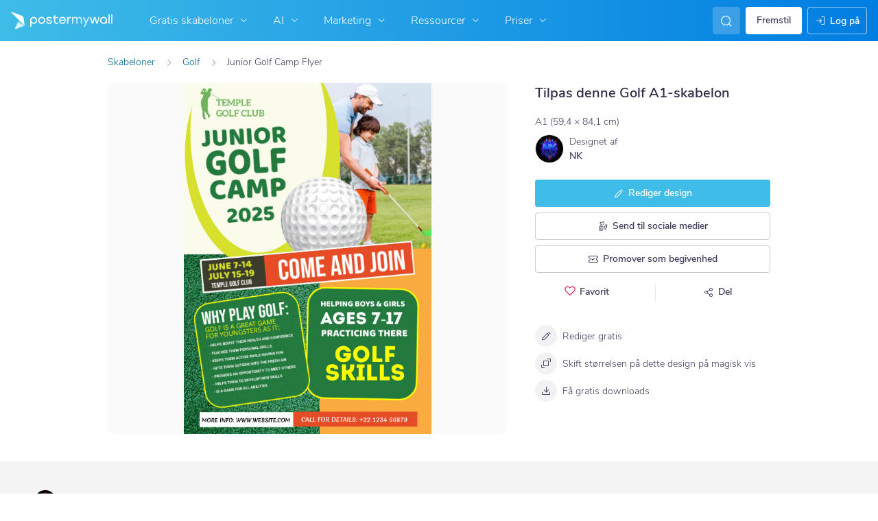

--- FILE ---
content_type: text/html; charset=UTF-8
request_url: https://da.postermywall.com/index.php/art/template/e1d977e53a9f98dad73c3088d9137a39/junior-golf-camp-flyer-design-template
body_size: 56426
content:


<!doctype html>
<!--[if lt IE 7]>
<html class="no-js ie6 oldie" lang="da"> <![endif]-->
<!--[if IE 7]>
<html class="no-js ie7 oldie" lang="da"> <![endif]-->
<!--[if IE 8]>
<html class="no-js ie8 oldie" lang="da"> <![endif]-->
<!--[if IE 9]>
<html class="no-js ie9" lang="da"> <![endif]-->
<!--[if gt IE 8]><!-->
<html class="no-js " lang="da"> <!--<![endif]-->
<head>
    
<meta charset="utf-8">
<meta name="theme-color" content="#3fbce7">
<title>Junior Golf Camp Flyer-skabelon | PosterMyWall</title>
<meta name="description" content="Tilpas dette design med dine fotos og tekster. Tusindvis af arkivfotos og brugervenlige værktøjer. Download gratis."/>

    <meta name="robots" content="">


<meta http-equiv="X-UA-Compatible" content="IE=edge,chrome=1">
<meta name="google-site-verification" content="lIGBWY__wlI1D104k-Ptzqfwus_BEN7JbRTJmUaV8lQ"/>
<meta name="p:domain_verify" content="892f9407e0dd0bcaef517c5ab8abe3db"/>
<meta http-equiv="cleartype" content="on">

    <link rel="canonical" href="https://da.postermywall.com/index.php/art/template/e1d977e53a9f98dad73c3088d9137a39/junior-golf-camp-flyer-design-template"/>
                                    <link rel="alternate" href="https://www.postermywall.com/index.php/art/template/e1d977e53a9f98dad73c3088d9137a39/junior-golf-camp-flyer-design-template" hreflang="en"/>
                                <link rel="alternate" href="https://af.postermywall.com/index.php/art/template/e1d977e53a9f98dad73c3088d9137a39/junior-golf-camp-flyer-design-template" hreflang="af"/>
                                <link rel="alternate" href="https://id.postermywall.com/index.php/art/template/e1d977e53a9f98dad73c3088d9137a39/junior-golf-camp-flyer-design-template" hreflang="id"/>
                                <link rel="alternate" href="https://da.postermywall.com/index.php/art/template/e1d977e53a9f98dad73c3088d9137a39/junior-golf-camp-flyer-design-template" hreflang="da"/>
                                <link rel="alternate" href="https://de.postermywall.com/index.php/art/template/e1d977e53a9f98dad73c3088d9137a39/junior-golf-camp-flyer-design-template" hreflang="de"/>
                                <link rel="alternate" href="https://es.postermywall.com/index.php/art/template/e1d977e53a9f98dad73c3088d9137a39/junior-golf-camp-flyer-design-template" hreflang="es"/>
                                <link rel="alternate" href="https://fr.postermywall.com/index.php/art/template/e1d977e53a9f98dad73c3088d9137a39/junior-golf-camp-flyer-design-template" hreflang="fr"/>
                                <link rel="alternate" href="https://zu.postermywall.com/index.php/art/template/e1d977e53a9f98dad73c3088d9137a39/junior-golf-camp-flyer-design-template" hreflang="zu"/>
                                <link rel="alternate" href="https://it.postermywall.com/index.php/art/template/e1d977e53a9f98dad73c3088d9137a39/junior-golf-camp-flyer-design-template" hreflang="it"/>
                                <link rel="alternate" href="https://nl.postermywall.com/index.php/art/template/e1d977e53a9f98dad73c3088d9137a39/junior-golf-camp-flyer-design-template" hreflang="nl"/>
                                <link rel="alternate" href="https://www.postermywall.com/pl/art/template/e1d977e53a9f98dad73c3088d9137a39/junior-golf-camp-flyer-design-template" hreflang="pl"/>
                                <link rel="alternate" href="https://pt.postermywall.com/index.php/art/template/e1d977e53a9f98dad73c3088d9137a39/junior-golf-camp-flyer-design-template" hreflang="pt"/>
                                <link rel="alternate" href="https://ru.postermywall.com/index.php/art/template/e1d977e53a9f98dad73c3088d9137a39/junior-golf-camp-flyer-design-template" hreflang="ru"/>
                                <link rel="alternate" href="https://fil.postermywall.com/index.php/art/template/e1d977e53a9f98dad73c3088d9137a39/junior-golf-camp-flyer-design-template" hreflang="fil"/>
                                <link rel="alternate" href="https://th.postermywall.com/index.php/art/template/e1d977e53a9f98dad73c3088d9137a39/junior-golf-camp-flyer-design-template" hreflang="th"/>
                                <link rel="alternate" href="https://zh-cn.postermywall.com/index.php/art/template/e1d977e53a9f98dad73c3088d9137a39/junior-golf-camp-flyer-design-template" hreflang="zh-CN"/>
                            <link rel="alternate" href="https://www.postermywall.com/index.php/art/template/e1d977e53a9f98dad73c3088d9137a39/junior-golf-camp-flyer-design-template" hreflang="x-default"/>
                
<meta name="mobile-web-app-capable" content="yes">
<meta name="apple-mobile-web-app-status-bar-style" content="black-translucent">
<meta name="twitter:card" content="Summary">
<meta name="twitter:site" content="@postermywall">

    <meta property="fb:admins" content="508966358,658005786"/>
    <meta property="fb:app_id" content="270549478324"/>
    <meta property="og:image" content="https://d1csarkz8obe9u.cloudfront.net/posterpreviews/junior-golf-camp-flyer-design-template-e1d977e53a9f98dad73c3088d9137a39_screen.jpg?ts=1698428868"/>
    <meta property="og:site_name" content="PosterMyWall"/>
    <meta property="og:url" content="https://da.postermywall.com/index.php/art/template/e1d977e53a9f98dad73c3088d9137a39/junior-golf-camp-flyer-design-template"/>
    <meta property="og:title" content="Junior Golf Camp Flyer-skabelon"/>
    <meta property="og:description" content="Tilpas dette design med dine fotos og tekster. Tusindvis af arkivfotos og brugervenlige værktøjer. Download gratis."/>
    <meta property="og:type" content="website"/>
<link rel="icon" type="image/x-icon" href="https://da.postermywall.com/favicon.ico?v=5"/>
<link rel="shortcut icon" type="image/x-icon" href="https://da.postermywall.com/favicon.ico?v=5"/>
<!-- Optimization for modern browsers to preload the font-family, or else the execution of CSS is blocked till these download.
 Resource: https://web.dev/uses-rel-preload/?utm_source=lighthouse&utm_medium=unknown -->
<link rel="preload" href="https://d1csarkz8obe9u.cloudfront.net/assets/fonts/NunitoSans/NunitoSans-Regular.woff2" as="font" type="font/woff2"
      crossorigin="anonymous">
<link rel="preload" href="https://d1csarkz8obe9u.cloudfront.net/assets/fonts/NunitoSans/NunitoSans-Bold.woff2" as="font" type="font/woff2"
      crossorigin="anonymous">

    <link rel="preload" as="image" fetchpriority="high" href="https://d1csarkz8obe9u.cloudfront.net/posterpreviews/junior-golf-camp-flyer-design-template-e1d977e53a9f98dad73c3088d9137a39_screen.jpg?ts=1698428868"/>

<link rel="apple-touch-icon" sizes="57x57" href="https://da.postermywall.com/apple-touch-icon-57x57.png?v=5">
<link rel="apple-touch-icon" sizes="60x60" href="https://da.postermywall.com/apple-touch-icon-60x60.png?v=5">
<link rel="apple-touch-icon" sizes="72x72" href="https://da.postermywall.com/apple-touch-icon-72x72.png?v=5">
<link rel="apple-touch-icon" sizes="76x76" href="https://da.postermywall.com/apple-touch-icon-76x76.png?v=5">
<link rel="apple-touch-icon" sizes="114x114" href="https://da.postermywall.com/apple-touch-icon-114x114.png?v=5">
<link rel="apple-touch-icon" sizes="120x120" href="https://da.postermywall.com/apple-touch-icon-120x120.png?v=5">
<link rel="apple-touch-icon" sizes="144x144" href="https://da.postermywall.com/apple-touch-icon-144x144.png?v=5">
<link rel="apple-touch-icon" sizes="152x152" href="https://da.postermywall.com/apple-touch-icon-152x152.png?v=5">
<link rel="apple-touch-icon" sizes="180x180" href="https://da.postermywall.com/apple-touch-icon-180x180.png?v=5">
<link rel="icon" type="image/png" href="https://da.postermywall.com/favicon-32x32.png?v=5" sizes="32x32">
<link rel="icon" type="image/png" href="https://da.postermywall.com/android-chrome-192x192.png?v=5" sizes="192x192">
<link rel="icon" type="image/png" href="https://da.postermywall.com/favicon-96x96.png?v=5" sizes="96x96">
<link rel="icon" type="image/png" href="https://da.postermywall.com/favicon-16x16.png?v=5" sizes="16x16">
<link rel="manifest" href="https://da.postermywall.com/manifest.json?v=5">
<link rel="mask-icon" href="https://da.postermywall.com/safari-pinned-tab.svg" color="#5bbad5">
<meta name="apple-mobile-web-app-title" content="PosterMyWall">
<meta name="application-name" content="PosterMyWall">
<meta name="msapplication-TileImage" content="https://da.postermywall.com/mstile-144x144.png?v=5">
<link type="text/css" rel="stylesheet" href="https://d1csarkz8obe9u.cloudfront.net/assets/asset_cache/17687602231b0cd028bdf8ea4b049b0d0569dfb21d.css" media="screen, print" />
<link type="text/css" rel="stylesheet" href="https://d1csarkz8obe9u.cloudfront.net/assets/asset_cache/176214505907206a2fd0305dd27133558107e5fbe4.css" media="screen" />
<link type="text/css" rel="stylesheet" href="https://d1csarkz8obe9u.cloudfront.net/assets/asset_cache/1768760223808eb1e859c44cfea623420beebb3aab.css" media="print" />
<link type="text/css" rel="stylesheet" href="https://d1csarkz8obe9u.cloudfront.net/assets/asset_cache/176876022348a4a5189201c7d7e52f076307eec823.css" media="screen" />

    <meta name="data-csrf-name" content="csrf_token">
    <meta name="data-csrf-token" content="cf696b241a95150e9254fc4bc7f2a406">

<script type="text/javascript">
    /**
     * Checks if ECMA6 is supported. Returns true if supported, false
     * otherwise.
     *
     * @return {boolean}
     */
    function isECMA6Supported() {
        "use strict";

        if (typeof Symbol === "undefined") return false;

        try {
            // Using eval won't throw a syntax error
            eval("class Foo {}");
            eval("var bar = (x) => x+1");
        } catch (e) {
            return false;
        }

        return true;
    }

    function isBrowserSupported() {
        try {
            return (('IntersectionObserver' in window) &&
                ('ResizeObserver' in window) &&
                ('IntersectionObserverEntry' in window) &&
                ('intersectionRatio' in window.IntersectionObserverEntry.prototype));

        } catch (e) {
            return false;
        }
    }

    window.addEventListener('DOMContentLoaded', function () {
        if (!isECMA6Supported() || !isBrowserSupported()) {
            var banner = document.getElementsByClassName('js-unsupported-browser-banner');

            if (banner.length > 0) {
                banner[0].style.display = 'block';
            }
        }
    });

</script><script type="text/javascript">

    if (typeof PMW === 'undefined') {
        window.PMW = {};
    }
    PMW.SERVER_ROOT = "https://da.postermywall.com/index.php/";

    // WARNING: ONLY USE PMW.BASE_URL DIRECTLY IF ONLY THE BASEPATH FOR THE ENGLISH DOMAIN IS NEEDED, E.G., https://www.postermywall.com/
    // FOR OTHER CASES, PLEASE REFER TO USAGES OF PMW.util.site_url(), PMW.util.asset_url(), or PMW.util.homepage_url()
    PMW.BASE_URL = "https://da.postermywall.com/";
    PMW.DOMAIN = ".postermywall.com";
    PMW.FB_APP_ID = "270549478324";
    PMW.FB_GRAPH_VERSION = "v20.0";
    PMW.FB_LOCALE_CODE = "en_US";
    PMW.GOOGLE_APP_ID = "995470834719-urg5u3hve3gd5ucmgc81e7ip53ncr3mq.apps.googleusercontent.com";
    PMW.freeGettyContentForPremiumUsers = "1";
    PMW.STRIPE_PUBLIC_KEY = "pk_live_uGzZsmP05C9aYOj3WR9BsnU3";
    PMW.VERSION = 1792;
    PMW.HTML_VERSION = 2702;
    PMW.LANGUAGE = "da";
    PMW.RECAPTCHA_V3_KEY = "6LcbCMUUAAAAACdWGrwWjTvzPkSLh_qwTrIxMXqe";
    PMW.RECAPTCHA_V2_KEY = "6LecVqUeAAAAAL23dZHNBsvDewM3HtioOdBXGhCn";
        PMW.ONLINE_ADS_TRACKING_ENABLED = "1";
    PMW.NAV_EXPERIMENTS = [];
    PMW.GTM_CONTAINER_ID = "GTM-N2XPNNF";
    PMW.enableGTM = true;
        PMW.currencyShowsDecimals = ["USD","AUD","CAD","GBP","EUR","ZAR"];
    PMW.needMoreEmailTemplatesForFilter = parseInt("5");
    PMW.needMoreTemplatesForSearchTerm = parseInt("20");
    PMW.showNewPublishDialog = "1"
    PMW.enableMyStuffMultipagesUI = ""
    PMW.doShowNotifications = "1";

    /**
     * This function is called inline in header.php and uses the user's cookie
     * to determine if they're logged in and render their name and utility links
     * for logged in users in the header of the website. This technique is used
     * to allow us to use the same cached HTML for public pages, regardless of
     * whether the user is logged in and new.
     */
    window.initPMWHeader = function () {

        const collapsibleListsContainers = document.querySelectorAll('.js-collapsible-lists'),
            hamburgerListContainer = document.getElementById('nav-hamburger-list-container'),
            navScrollContainers = document.querySelectorAll('.js-scroll-container'),
            createButtonCheckbox = document.getElementById('create-design-cta-checkbox'),
            LIST_VERTICAL_SPACING_OFFSET = 150,
            LIST_VERTICAL_BOTTOM_SCROLL_OFFSET = 10,
            USER_TYPE_STUDENT = 'student',
            USER_TYPE_DESIGNER = 'designer',
            NEW_USER_NAME_ENCODED = 'new+user';

        let lastScrollTop = 0;


        /**
         * Sets the HTML of an element.
         * @param {String} id The element's ID
         * @param {String} h HTML string
         */
        function i(id, h) {
            var e = document.getElementById(id);
            if (e) {
                e.innerHTML = h;
            }
        }

        /**
         * Retrieves the value of a cookie.
         * @param {String} name Name of cookie
         * @returns Mixed Value of cookie or null
         */
        function readCookie(name) {
            let nameEQ = name + '=',
                ca = document.cookie.split(';');
            for (let i = 0; i < ca.length; i++) {
                let c = ca[i];
                while (c.charAt(0) === ' ')
                    c = c.substring(1, c.length);
                if (c.indexOf(nameEQ) === 0)
                    return c.substring(nameEQ.length, c.length);
            }
            return null;
        }

        function escapeHTML(unsafeStr) {
            if (unsafeStr === null || unsafeStr === '') {
                return unsafeStr;
            }

            return unsafeStr
                .replace(/&/g, '&amp;')
                .replace(/</g, '&lt;')
                .replace(/>/g, '&gt;')
                .replace(/\"/g, '&quot;')
                .replace(/\'/g, '&#39;')
                .replace(/\//g, '&#x2F;');
        }

        /**
         *
         * @param auth
         * @param userName
         * @returns {boolean}
         */
        function isUserLoggedIn(auth, userName) {
            return auth.length > 1 && userName !== null && userName !== NEW_USER_NAME_ENCODED;
        }

        /**
         *
         * @param {Array} auth
         * @returns {boolean}
         */
        function isUserStudent(auth) {
            return typeof auth[1] !== 'undefined' && auth[1] === USER_TYPE_STUDENT;
        }

        function isUserDesigner(auth) {
            return typeof auth[1] !== 'undefined' && auth[1] === USER_TYPE_DESIGNER;
        }

        let n = document.getElementById('nav');

        if (n) {
            if (n.hasAttribute('data-skip-init')) {
                return;
            }

            let name = escapeHTML(readCookie('pmwn')),
                auth = readCookie('pmwi2');


            /**
             *
             * @param el
             * @returns {boolean}
             */
            function isHiddenInDOM(el) {
                return el.offsetParent === null;
            }

            function isHalloween() {
                const dateToday = new Date(),
                    year = dateToday.getFullYear();

                return (new Date('October 1 ' + year) <= dateToday) && (new Date('November 1 ' + year) > dateToday);
            }

            function isChristmasSeason() {
                const dateToday = new Date(),
                    year = dateToday.getFullYear();

                return (new Date('December 1 ' + year) <= dateToday) && (new Date('December 31 ' + year) > dateToday);
            }

            /**
             * @param {object} userInfo
             * @param {string} userInfo.team_name
             * @param {string} userInfo.user_email
             */
            function setTeamInfoInNavDropdowns(userInfo) {
                if (userInfo && userInfo.team_name && isUserPremium()) {
                    const teamNameListItem = document.querySelector('.js-team-name-list-item');
                    if (teamNameListItem) {
                        teamNameListItem.classList.remove('_hidden');
                    }

                    const teamName = document.querySelector('.js-team-name');
                    if (teamName) {
                        teamName.innerHTML = userInfo.team_name;
                    }
                }
            }

            /**
             * @param {object} userInfo
             * @param {string} userInfo.show_team_icon
             */
            function setProfilePictureTeamIcon(userInfo) {
                if (isUserPremium() && userInfo.show_team_icon) {
                    const profilePictureTeamIcon = document.querySelector('.js-navuser-team-icon');
                    if (profilePictureTeamIcon) {
                        profilePictureTeamIcon.classList.remove('_hidden');
                    }
                }
            }

            /**
             * @param {string} userName
             * @param {object} userInfo
             * @param {string} userInfo.team_name
             * @param {string} userInfo.user_email
             * @param {string} userInfo.show_team_icon
             */
            function setUserInfoInNavDropdowns(userName, userInfo) {
                document.getElementById('profile-container').setAttribute('title', userName);
                i('ulname', userName);
                i('ulname-toggled', userName);
                if (userInfo && userInfo.user_email) {
                    const subText = document.querySelector('.js-email-subtext');
                    if (subText) {
                        subText.innerHTML = userInfo.user_email;
                    }
                }
                setTeamInfoInNavDropdowns(userInfo);
                setProfilePictureTeamIcon(userInfo);
            }

            /**
             *
             * @param {Array} auth
             * @param nav
             */
            function setNavClassesForLoggedInUser(auth, nav) {
                if (isUserStudent(auth)) {
                    nav.className += ' -student';
                }

                if (isUserDesigner(auth)) {
                    nav.className += ' -designer';
                }

                nav.className += ' -loggedin';

                if (isUserPremium()) {
                    nav.className += ' -premium';
                } else {
                    nav.className += ' -payg';
                }
            }

            /**
             *
             * @param {string|null} profilePictureCookie
             * @param {Element} img
             * @param {string} imageSrc
             */
            function setProfilePictureSrc(profilePictureCookie, img, imageSrc) {
                if (profilePictureCookie !== null && profilePictureCookie.length > 1) {
                    img.onerror = function () {
                        this.src = imageSrc;
                        img.onerror = null; // prevent recursion incase the default doesn't load either
                    };

                    img.src = decodeURIComponent(profilePictureCookie);
                } else {
                    img.src = imageSrc;
                }
            }

            function initLogoForLoggedInUser() {
                let logo = document.getElementById('logo');

                logo.setAttribute('aria-label', 'Go to My Stuff');
                logo.addEventListener('click', function (e) {
                    e.preventDefault();
                    window.location.href = PMW.SERVER_ROOT + 'posters/mine';
                });
            }

            function getPremiumLevelFromSubscriptionDetailsCookie() {
                const c = readCookie('pmwsd');
                let premiumLevel = 0;
                if (typeof c === 'string') {
                    let p = c.split('~');
                    if (p.length > 1) {
                        premiumLevel = parseInt(p[1]);
                    }
                }
                return premiumLevel;
            }

            function isUserPremium() {
                return getPremiumLevelFromSubscriptionDetailsCookie() > 0;
            }

            function initProfilePictureForLoggedInUser() {
                const pp = readCookie('pmwpp'),
                    ppc = document.getElementById('profile-container'),
                    img = document.getElementById('user-profile-picture-container'),
                    dropdownAvatarImg = document.querySelector('.avatar-profile-picture-container'),
                    nameContainer = document.getElementById('username');

                let durl = ppc.getAttribute('data-default-src');
                nameContainer.setAttribute('href', nameContainer.getAttribute('data-href'));

                if (isHalloween()) {
                    durl = ppc.getAttribute('data-halloween-default-src');
                }

                if (isChristmasSeason()) {
                    durl = ppc.getAttribute('data-christmas-default-src');
                }
                setProfilePictureSrc(pp, img, durl);

                if (dropdownAvatarImg) {
                    setProfilePictureSrc(pp, dropdownAvatarImg, durl);
                }
                img.className += 'profile-picture';
            }

            async function fetchUserInfo() {
                /** @type {HTMLFormElement | null} */
                const navForm = document.querySelector('.js-avatar-list-item-form');

                if (!navForm) {
                    return null;
                }

                navForm.addEventListener('submit', (event) => {
                    event.preventDefault();
                });

                try {
                    const response = await fetch(navForm.action, {
                        method: navForm.method,
                        headers: {'Accept': 'application/json'}
                    });

                    if (!response) {
                        return null;
                    }

                    const responseData = await response.json();
                    return responseData.data;
                } catch (error) {
                    return null;
                }
            }

            function initNavEditProfileClick() {
                const editProfileItem = document.querySelector('.js-avatar-list-item-form-container');

                if (editProfileItem) {
                    editProfileItem.addEventListener('click', function () {
                        window.location.href = editProfileItem.getAttribute('data-href');
                    });
                }
            }

            function initUserProfileIconDisplay() {
                if (typeof auth !== 'string') {
                    return;
                }

                let p = auth.split('.');
                if (isUserLoggedIn(p, name)) {
                    name = decodeURIComponent(name.replace(/\+/g, ' '));
                    if (isUserStudent(p)) {

                        n.className += ' -student';
                    }
                    setNavClassesForLoggedInUser(p, n);

                    initLogoForLoggedInUser();
                    initProfilePictureForLoggedInUser();
                }

                const la = readCookie('pmwla');
                if (la && n) {
                    n.className += ' -su';
                }
            }

            async function initUserInfoDisplay() {
                if (typeof auth !== 'string') {
                    return;
                }

                let p = auth.split('.');
                let userInfo;
                if (isUserLoggedIn(p, name)) {
                    try {
                        userInfo = await fetchUserInfo();
                    } catch (error) {
                        userInfo = null;
                    }

                    name = decodeURIComponent(name.replace(/\+/g, ' '));
                    setUserInfoInNavDropdowns(name, userInfo);
                    setProfilePictureTeamIcon(userInfo);
                }
            }

            function initProfileIconClick() {
                const navUser = document.getElementById('navuser');

                if (navUser) {
                    navUser.addEventListener('click', function (event) {
                        this.classList.toggle('keep-open');
                        event.stopPropagation();
                    });

                    window.addEventListener('click', function (event) {
                        if (navUser.classList.contains('keep-open')) {
                            if (event.target && !navUser.contains(event.target)) {
                                navUser.classList.remove('keep-open');
                            }
                        }
                    });
                }
            }

            /**
             * element can be at the top of its scroll container if it has either:
             *   - not scrolled
             *   - scrolled to top
             * @param el
             * @returns {boolean}
             */
            function isScrollElementAtTop(el) {
                return el.scrollTop === 0;
            }

            function doesElementNeedScroll(el) {
                return !((el.scrollHeight - el.clientHeight) === 0);
            }

            function hasElementScrolledToBottom(el) {
                return (el.scrollTop === (el.scrollHeight - el.offsetHeight)
                    || Math.abs(el.scrollTop - (el.scrollHeight - el.offsetHeight)) < LIST_VERTICAL_BOTTOM_SCROLL_OFFSET);
            }

            function getOffsetToScrollBy(scrollContainer) {
                const item = scrollContainer.querySelector('.js-nav-list-item'),
                    remainingContainerScrollHeight = scrollContainer.scrollHeight - scrollContainer.offsetHeight - scrollContainer.scrollTop,
                    scrollOffset = item && item.offsetHeight > 0 ? item.offsetHeight * 5 : 200;
                return Math.min(remainingContainerScrollHeight, scrollOffset);
            }

            function smoothScrollDown(scrollContainer) {
                scrollContainer.scrollBy({
                    top: getOffsetToScrollBy(scrollContainer),
                    left: 0,
                    behavior: 'smooth',
                });
            }

            /**
             *
             * @param element
             */
            function hideElement(element) {
                addClass(element, '_hidden');
            }

            /**
             *
             * @param element
             */
            function showElement(element) {
                removeClass(element, '_hidden');
            }

            function addClass(el, c) {
                if (el.className.indexOf(c) === -1) {
                    el.className += ' ' + c;
                }
            }

            function removeClass(el, c) {
                const cName = el.className;
                if (cName.length > 0 && cName.indexOf(c) !== -1) {
                    el.className = cName.replace(c, '');
                }
            }

            /**
             *
             * @param {Element} el
             * @param {string} className
             * @returns {boolean}
             */
            function hasClass(el, className) {
                return el.classList.contains(className);
            }

            /**
             *
             * @param elementsList
             * @param el
             * @returns {boolean}
             */
            function isElementFirstChild(elementsList, el) {
                return el && el === elementsList[0];
            }


            /**
             * Hides the element when the user clicks outside the element's container.
             * The hiding method is setting the checkbox.checked property to false.
             *
             * @param {string} elID
             * @param {string} containerID
             * @param {string} checkboxID
             */
            function hideElementOnOutsideClick(elID, containerID, checkboxID) {
                const el = document.getElementById(elID),
                    container = document.getElementById(containerID),
                    checkbox = document.getElementById(checkboxID);

                const outsideClickListener = function (event) {
                    if ((container && el && checkbox) && !container.contains(event.target) && !el.contains(event.target)) {
                        checkbox.checked = false;
                    }
                };

                document.addEventListener('click', outsideClickListener);
            }

            function onMobileCreateModalCloseClick() {
                const closeBtn = document.getElementById('mobile-create-close-button');

                if (closeBtn) {
                    closeBtn.addEventListener('click', function () {
                        const checkbox = document.getElementById('create-design-cta-checkbox');
                        if (checkbox) {
                            checkbox.checked = false;
                        }
                    });
                }
            }

            function hideMobileCreateModalOnOutsideClick() {
                const el = document.getElementById('create-design-cta-container'),
                    backdrop = document.getElementById('nav-create-design-dropdown'),
                    checkbox = document.getElementById('create-design-cta-checkbox');

                const outsideClickListener = function (event) {
                    if ((el && checkbox) && (!el.contains(event.target)) || event.target.id === backdrop.id) {
                        checkbox.checked = false;
                    }
                };

                document.addEventListener('click', outsideClickListener);
            }

            function initMobileCreateModal() {
                hideMobileCreateModalOnOutsideClick();
                onMobileCreateModalCloseClick();
            }

            function resetHamburgerListScroll() {
                hamburgerListContainer.scrollTop = 0;
                lastScrollTop = 0;
            }

            function resetHamburgerListWidth() {
                hamburgerListContainer.style.width = 'auto';
            }

            function bringNavPanelInView(navPanel) {
                removeClass(document.querySelector('.js-nav-panel.-in'), '-in');
                addClass(navPanel, '-in');
            }


            /**
             * updates the width of the hamburger according to the current active panel, resets the scroll and the scroll overlays inside the list
             */
            function resetHamburgerList() {
                resetHamburgerListWidth();
                updateHamburgerListContainerWidth();
                resetHamburgerListScroll();
                onNavDropdownScroll(hamburgerListContainer);
            }

            function openSecondaryList() {
                bringNavPanelInView(document.querySelector(this.getAttribute('data-for-selector')));
                resetHamburgerList();
            }

            function onBackBtnClick() {
                bringNavPanelInView(document.querySelector('.js-hamburger-main-menu'));
                resetHamburgerList();
            }

            function initHamburgerMenu() {
                const secondaryListOpeners = document.querySelectorAll('.js-opens-list'),
                    backBtns = document.querySelectorAll('.js-back-btn');

                secondaryListOpeners.forEach(function (navItem) {
                    navItem.addEventListener('click', openSecondaryList);
                });

                backBtns.forEach(function (btn) {
                    btn.addEventListener('click', onBackBtnClick);
                });

                updateHamburgerListContainerHeight();
            }

            initMobileCreateModal();
            hideElementOnOutsideClick('mobile-search', 'mobile-search-options', 'mobile-search-bar');
            hideElementOnOutsideClick('nav-create-design-dropdown', 'create-design-cta-container', 'create-design-cta-checkbox');
            hideElementOnOutsideClick('nav-hamburger-list-container', 'nav-hamburger-container', 'nav-hamburger-menu');

            let mobileSearchBar = document.getElementById('mobile-search-bar');

            if (mobileSearchBar) {
                mobileSearchBar.addEventListener('change', function () {
                    if (this.checked) {
                        document.getElementById('nav-mobile-search-input').focus();
                    } else {
                        document.getElementById('nav-mobile-search-input').blur();
                    }
                });
            }

            window.addEventListener('resize', function () {
                updateHamburgerListContainerHeight();
                handleScrollableContainersScroll();
                setCollapsedStateForCollapsibles();
            });

            /**
             * To update the scrollable area of the nav dropdown
             */
            function updateHamburgerListContainerHeight() {
                document.getElementById('nav-hamburger-list-container').style = 'max-height: ' + Math.abs(window.innerHeight - LIST_VERTICAL_SPACING_OFFSET) + 'px;';
            }

            function updateHamburgerListContainerWidth() {
                const width = hamburgerListContainer.querySelector('.js-nav-panel.-in').offsetWidth;
                hamburgerListContainer.style.width = width + 'px';
            }

            function handleScrollableContainersScroll() {
                navScrollContainers.forEach(function (scrollContainer) {
                    onNavDropdownScroll(scrollContainer);
                });
            }

            function onScrollBtnClick() {
                const scrollContainer = document.querySelector(this.getAttribute('data-for-selector'));
                smoothScrollDown(scrollContainer);
            }

            function initScrollableLists() {
                const scrollButtons = document.querySelectorAll('.js-btn-show-more');

                scrollButtons.forEach(function (btn) {
                    btn.addEventListener('click', onScrollBtnClick);
                });

                navScrollContainers.forEach(function (scrollContainer) {
                    scrollContainer.addEventListener('scroll', onNavDropdownScroll.bind(this, scrollContainer), {passive: true});
                    onNavDropdownScroll(scrollContainer);
                });
            }

            /**
             * handles scroll for a dropdown and hides/shows the overlays at the top and bottom depending on scroll position
             *
             * @param dropdown
             */
            function onNavDropdownScroll(dropdown) {
                const dropdownList = dropdown.closest('.dropdown-list'),
                    btnOverlayBottom = dropdownList.querySelector('.js-bottom-overlay'),
                    btnOverlayTop = dropdownList.querySelector('.js-top-overlay');

                if (isScrollElementAtTop(dropdown)) {
                    if (doesElementNeedScroll(dropdown)) {
                        hideElement(btnOverlayTop);
                        showElement(btnOverlayBottom);
                    } else {
                        hideElement(btnOverlayTop);
                        hideElement(btnOverlayBottom);
                    }
                } else if (hasElementScrolledToBottom(dropdown)) {
                    showElement(btnOverlayTop);
                    hideElement(btnOverlayBottom);
                } else {
                    showElement(btnOverlayTop);
                    showElement(btnOverlayBottom);
                }
            }

            /**
             *
             * @param iconParent
             * @returns {boolean}
             */
            function isCollapseIconVisible(iconParent) {
                return !isHiddenInDOM(iconParent.querySelector('.js-collapse-icon'));
            }

            /**
             * collapses a list, shows the caret icon, and enables its hover state.
             * @param list
             */
            function collapseList(list) {
                addClass(list, '-collapsed');
                removeClass(list.querySelector('.js-collapse-icon'), '-invisible');
                enableCollapsibleListHeaderHover(list);
            }

            /**
             *
             * @param lists
             * @param listToIgnore any list to ignore when collapsing lists
             */
            function collapseLists(lists, listToIgnore = null) {
                lists.forEach(function (collapsibleList) {
                    if (listToIgnore !== collapsibleList) {
                        collapseList(collapsibleList);
                    }
                });
            }

            /**
             *
             * @param {Array.<Element>} lists
             */
            function expandLists(lists) {
                lists.forEach(function (list) {
                    removeClass(list, '-collapsed');
                    enableCollapsibleListHeaderHover(list);
                });
            }

            /**
             * expand a list, hide the caret icon, and disable hover
             * @param list
             */
            function expandList(list) {
                const parentLists = list.closest('.js-collapsible-lists').querySelectorAll('.js-collapsible');
                collapseLists(parentLists, list);
                removeClass(list, '-collapsed');
                addClass(list.querySelector('.js-collapse-icon'), '-invisible');
                disableCollapsibleListHeaderHover(list);
            }

            function enableCollapsibleListHeaderHover(list) {
                removeClass(list.querySelector('.js-collapse-list'), '-no-hover');
            }

            function disableCollapsibleListHeaderHover(list) {
                addClass(list.querySelector('.js-collapse-list'), '-no-hover');
            }

            function handleListCollapse(e) {
                if (!isCollapseIconVisible(this)) {
                    return;
                }

                e.preventDefault();
                e.stopImmediatePropagation();
                const list = this.closest('.js-collapsible');
                hasClass(list, '-collapsed') ? expandList(list) : collapseList(list);
            }

            /**
             *
             * @param listsContainer
             * @returns {boolean}
             */
            function areListsCollapsed(listsContainer) {
                return listsContainer.querySelectorAll('.js-collapsible.-collapsed').length !== 0;
            }

            /**
             * initialises collapsed state for collapsible lists given the list container.
             * If there are no already collapsed lists and the collapse btn is visible, then we collapse all the lists
             * except the first list.
             * if the collapse button is not visible but we have some collapsed lists, then expand all of them
             * @param listsContainer
             */
            function setCollapsedStateForLists(listsContainer) {
                const collapsibleLists = listsContainer.querySelectorAll('.js-collapsible'),
                    expandedList = listsContainer.querySelector('.js-collapsible:not(.-collapsed)'),
                    listToKeepExpanded = expandedList ? expandedList : collapsibleLists[0],
                    collapsibleIconVisible = isCollapseIconVisible(listsContainer);

                if (!collapsibleIconVisible && areListsCollapsed(listsContainer)) {
                    expandLists(collapsibleLists);
                    return;
                }

                if (!collapsibleIconVisible && window.innerWidth > 1430) {
                    return;
                }

                if (listToKeepExpanded !== undefined) {
                    expandList(listToKeepExpanded);
                    if (collapsibleLists.length > 0) {
                        collapseLists(collapsibleLists, listToKeepExpanded);
                    }
                } else if (collapsibleLists.length > 0) {
                    collapseLists(collapsibleLists, null);
                }
            }


            function setCollapsedStateForCollapsibles() {
                collapsibleListsContainers.forEach(function (container) {
                    setCollapsedStateForLists(container);
                });
            }

            /**
             * initialises the dropdown lists can be collapsed on smaller screen sizes
             */
            function initCollapsibleLists() {
                const collapseBtns = document.querySelectorAll('.js-collapse-list');
                collapseBtns.forEach(function (btn) {
                    btn.addEventListener('click', handleListCollapse);
                });

                setCollapsedStateForCollapsibles();
            }

            function closeCreateDropdown() {
                createButtonCheckbox.checked = false;
            }

            /**
             * initializes the handlers on other nav items so that the create from scratch dropdown, if open, can be closed if the user hovers on them.
             */
            function initCreateButtonClosing() {
                const otherNavItemContainers = document.querySelectorAll('.js-opens-dropdown');
                otherNavItemContainers.forEach(function (navItemContainer) {
                    navItemContainer.addEventListener('mouseenter', closeCreateDropdown);
                });
            }

            /**
             * Removes marketing banner if cookie is set for not showing banner.
             * This is done in JS to run on pages that get cached. Code in header file to ensure that no CLS occurs when removing banners.
             */
            function removeMarketingBannerIfCookieSet() {
                const marketingBanner = document.getElementsByClassName('js-nav-notification'),
                    iconCloseBanner = document.getElementsByClassName('js-icon-close-banner');

                if (iconCloseBanner.length && readCookie(iconCloseBanner[0].getAttribute('data-close-cookie'))) {
                    marketingBanner[0].remove();
                }
            }

            function initDesignTemplatesHeaderLink() {
                const designsHeader = document.querySelector('.js-designs-header');

                if (designsHeader) {
                    if (auth && isUserLoggedIn(auth.split('.'), name)) {
                        designsHeader.href = designsHeader.getAttribute('data-sizes-url');
                    } else {
                        designsHeader.href = designsHeader.getAttribute('data-gallery-url');
                    }
                }
            }

            function initNavFormItemClickHandler(listItemFormContainer) {
                listItemFormContainer.addEventListener('click', function () {
                    const form = listItemFormContainer.querySelector('.js-list-item-form');
                    if (form) {
                        const submitButton = form.querySelector('.js-submit-btn');
                        if (submitButton) {
                            submitButton.click();
                        }
                    }
                });
            }

            function initClickHandlersForNavFormItems() {
                const listItemFormContainers = document.querySelectorAll('.js-list-item-form-container');
                listItemFormContainers.forEach(function (listItemFormContainer) {
                    initNavFormItemClickHandler(listItemFormContainer);
                });
            }

            function initGA4TrackingForCreateButtons() {
                let navCreateButtons = document.querySelectorAll('.js-create-nav-button .list-item-content');
                navCreateButtons.forEach(function (btn) {
                    btn.addEventListener('click', function () {
                        const events = $(this).attr('data-event-name').split(',');
                        events.forEach(function (eventName) {
                            PMW.gtm.trackGA4CustomEvent(eventName);
                        });
                    });
                });
            }

            function initGA4TrackingForLinks() {
                let navLinks = document.querySelectorAll('#nav a');
                navLinks.forEach(function (link) {
                    link.addEventListener('click', function (e) {
                        e.preventDefault();
                        const eventName = $(this).attr('data-event-name');
                        if (eventName) {
                            PMW.gtm.trackGA4CustomEvent(eventName);
                        }
                        setTimeout(function () {
                            window.location.href = link.getAttribute('href');
                        }, 300);
                    })
                });
            }

            function isInPWA() {
                const mqStandAlone = '(display-mode: standalone)';
                const nav = navigator;

                return (nav && typeof nav === 'object' && nav.standalone && nav.standalone) || window.matchMedia(mqStandAlone).matches;
            }

            function getTransitionEndEventToUse() {
                const transitions = {
                    'transition': 'transitionend',
                    'OTransition': 'oTransitionEnd',
                    'MozTransition': 'transitionend',
                    'WebkitTransition': 'webkitTransitionEnd',
                };

                let el = document.createElement('fakeelement');

                for (let t in transitions) {
                    if (el.style[t] !== undefined) {
                        return transitions[t];
                    }
                }
            }


            function initPWAHeader() {
                const loadingBar = document.querySelector('.js-page-loading-bar');

                if (!isInPWA() || !loadingBar) {
                    return;
                }

                const transitionEndEvent = getTransitionEndEventToUse();

                removeClass(loadingBar, '_hidden');
                removeClass(loadingBar, 'opacity-0');
                window.onbeforeunload = function () {
                    loadingBar.style.width = '20%';
                }

                window.onload = function () {
                    loadingBar.style.width = '100%'
                }

                if (transitionEndEvent) {
                    loadingBar.addEventListener(transitionEndEvent, function () {
                        if (loadingBar.style.width === '100%') {
                            addClass(loadingBar, '_opacity-0');
                        }
                    })
                }
            }

            initHamburgerMenu();
            initCreateButtonClosing();
            initCollapsibleLists();
            initUserProfileIconDisplay();
            initUserInfoDisplay();
            initProfileIconClick();
            initNavEditProfileClick();
            initScrollableLists();
            removeMarketingBannerIfCookieSet();
            initDesignTemplatesHeaderLink();
            initClickHandlersForNavFormItems();
            initGA4TrackingForCreateButtons();
            initGA4TrackingForLinks();
            initPWAHeader();
        }
    };
</script>

<script>
    (function (m, a, z, e) {
        var s, t;
        try {
            t = m.sessionStorage.getItem('maze-us');
        } catch (err) {}

        if (!t) {
            t = new Date().getTime();
            try {
                m.sessionStorage.setItem('maze-us', t);
            } catch (err) {}
        }

        s = a.createElement('script');
        s.src = z + '?t=' + t + '&apiKey=' + e;
        s.async = true;
        a.getElementsByTagName('head')[0].appendChild(s);
        m.mazeUniversalSnippetApiKey = e;
    })(window, document, 'https://snippet.maze.co/maze-universal-loader.js', '1a2069fd-8224-4de3-b708-1d9fb39c88e4');
</script>

            <meta name="viewport" content="width=device-width, initial-scale=1.0, maximum-scale=5">
    
    <!--[if lt IE 9]><link rel="stylesheet" type="text/css" href="https://da.postermywall.com/assets/css/ie8.css" /><![endif]-->
    
</head>
<body class="js-assets-prod ">
<noscript>
    <iframe src="https://www.googletagmanager.com/ns.html?id=GTM-N2XPNNF"
            height="0" width="0" style="display:none;visibility:hidden"></iframe>
</noscript>
<header>
    <a class="accessibility-helper-link js-open-userway-accessibility-menu"
   href="javascript:void(0);"
   data-opening-text="Åbner&hellip;"
   data-open-text="Åbn tilgængelighedsmenuen"
   aria-label="Åbn tilgængelighedsmenuen">Åbn tilgængelighedsmenuen</a>

<div class="accessibility-helper-link-container js-accessibility-helper-link-container">
    <i class="icon close-icon icon-close" id="js-accessibility-menu-close"></i>
    <span class="accessibility-helper-link -floated" id="pmw-accessibility-widget"
          aria-label="Åbn tilgængelighedsmenuen">
    <i class="icon accessibility-icon icon-wheelchair"></i>
</span>
</div>

<a class="accessibility-helper-link" href="#bd"
   aria-label="Gå til sideindhold">Gå til sideindhold</a><div class="js-unsupported-browser-banner unsupported-browser-banner" style="display: none;">Det ser ud til, at du bruger en gammel webbrowser - de fleste funktioner virker ikke.<a href="https://browser-update.org/da/update-browser.html#3" target="_blank" rel="noopener">Opdater din browser</a>.</div>

                    
        <nav class="navbar -nomargin  "
             id="nav">
            <div class="logo-container">
                <a id="logo" href="https://da.postermywall.com/" aria-label="Gå til startsiden"
                   class="embedded-remove-url" data-event-name="Nav_logo">
                    <div class="logo-wrapper">

                                                                                                                            <img class="logo-img main" src="https://da.postermywall.com/assets/images/logo-postermaker.svg?ts=1768765451"
                                 alt="PosterMyWall navigation logo"/>
                            <img class="logo-img -for-mobile" src="https://da.postermywall.com/assets/images/logo-mobile.svg"
                                 alt="PosterMyWall navigation logo"/>
                                            </div>
                </a>
            </div>

            <div class="primary-nav nav-items-responsiveness" id="nav-primary-items">
                <div class="nav-item-container for-user embedded-hidden" id="my-stuff-nav-item">
                    <a class="nav-item"
                       href="https://da.postermywall.com/index.php/posters/mine#/designs"
                       data-event-name="Nav_mystuff"
                    >Mine ting</a>
                </div>

                <div class="nav-item-container hide-for-student embedded-hidden">
                    <a class="nav-item js-opens-dropdown"
                       href="https://da.postermywall.com/index.php/posters/gallery"
                       data-event-name="Nav_templates"
                    >
                        <span class="for-anon">
                            <span class="visible-desktop hidden-small-laptop">Gratis skabeloner</span>
                            <span class="visible-small-laptop hidden-desktop">Skabeloner</span>
                        </span>
                        <span class="for-user">Skabeloner</span>
                        <i aria-hidden="true" class="nav-item-icon icon-caret-down"></i>
                    </a>
                    <div class="dropdown-list templates-dropdown">
                        <div class="lists-container js-lists-container -cappedlaptop -verticallaptop">
                            <div class="list-container design-templates-list-container -with-header _no-border-right">
                                
<a class="nav-list-header   js-designs-header -has-hover"
 href="https://da.postermywall.com/index.php/posters/sizes" data-sizes-url="https://da.postermywall.com/index.php/posters/sizes" data-gallery-url="https://da.postermywall.com/index.php/posters/gallery" data-event-name="Nav_designs" >

<i  tabindex="-1" class="pmw-icon size-icon-20  left-icon content-disabled icon-bulk-flyers -icon-only"></i>
<span class="left-text spacing-m-l-2 body-s-bold content-body"> Designs </span>

<div class="right-part-container">
        </div>
</a>

                                <a class="personalize-recommendations-upsell"
                                   href="https://da.postermywall.com/index.php/posters/recommendations"
                                   data-event-name="Nav_designsrecommended">
                                    <div class="flex-row-align-center flex-justify-between _full-width">
                                        <div class="flex-v-row">
                                            <div class="flex-row-align-center">
                                                <span class="body-xs-bold upsell-main-text content-body spacing-m-r-1 capitalize-sentence">Anbefalet til dig</span>
                                                <img class="recommendation-icon" alt="" role="presentation" src="https://d1csarkz8obe9u.cloudfront.net/assets/gallery-personalized-recommendations-icon.svg"/>
                                            </div>
                                            <span class="body-xxs content-sub-text visible-large-screens">Skabeloner håndplukket til dig</span>
                                        </div>
                                        <picture class="flexbox">
                                            <source srcset="https://d1csarkz8obe9u.cloudfront.net/assets/nav-personalized-recommendations-preview.png" type="image/webp">
                                            <img class="recommendation-preview-designs visible-large-screens visible-large-screens" alt="" role="presentation"
                                                 src="https://d1csarkz8obe9u.cloudfront.net/assets/nav-personalized-recommendations-preview.png"/>
                                        </picture>
                                    </div>
                                </a>

                                <div class="lists js-lists js-collapsible-lists -wrapsmalllaptop">
                                    
<ul class="nav-list js-nav-list  -flex  -collapsible js-collapsible"
    id="nav-themes-list" >
            
<li class="nav-list-item js-nav-list-item  -heading ">
    <a class="list-item-content  -heading qa-themes-link -has-border-small-screens js-collapse-list -icon-right -has-icon-content js-header-item" tabindex="-1" href="https://da.postermywall.com/index.php/posters/gallery " tabindex="-1" data-event-name="Nav_designthemes" >
    <div class="icon-container ">
                    
<i  tabindex="-1" class="pmw-icon size-icon-20  content-heading js-collapse-icon collapse-icon visible-nav-smaller-screens item-icon icon-caret-up -icon-only"></i>
            </div>
    <div class="flex-v-row">
        <div class="flex-h-row align-center justify-space-between">
        <span class="item-text body-xs-bold content-heading"
                      >
            Temaer        </span>

                    </div>

            </div>

    </a></li>
            
<li class="nav-list-item js-nav-list-item   ">
    <a class="list-item-content   qa-themes-link  -icon-left" tabindex="-1" href="https://da.postermywall.com/index.php/g/valentines-collages " tabindex="-1" data-event-name="Nav_designthemes_valentinescollages" >
    <div class="icon-container ">
                                </div>
    <div class="flex-v-row">
        <div class="flex-h-row align-center justify-space-between">
        <span class="item-text body-xs content-body"
                      >
            Valentinsdag        </span>

                    </div>

            </div>

    </a></li>
            
<li class="nav-list-item js-nav-list-item   ">
    <a class="list-item-content   qa-themes-link  -icon-left" tabindex="-1" href="https://da.postermywall.com/index.php/g/event-flyers " tabindex="-1" data-event-name="Nav_designthemes_eventflyers" >
    <div class="icon-container ">
                                </div>
    <div class="flex-v-row">
        <div class="flex-h-row align-center justify-space-between">
        <span class="item-text body-xs content-body"
                      >
            Begivenheder        </span>

                    </div>

            </div>

    </a></li>
            
<li class="nav-list-item js-nav-list-item   ">
    <a class="list-item-content   qa-themes-link  -icon-left" tabindex="-1" href="https://da.postermywall.com/index.php/g/small-business-flyers " tabindex="-1" data-event-name="Nav_designthemes_smallbusinessflyers" >
    <div class="icon-container ">
                                </div>
    <div class="flex-v-row">
        <div class="flex-h-row align-center justify-space-between">
        <span class="item-text body-xs content-body"
                      >
            Mindre virksomhed        </span>

                    </div>

            </div>

    </a></li>
            
<li class="nav-list-item js-nav-list-item   ">
    <a class="list-item-content   qa-themes-link  -icon-left" tabindex="-1" href="https://da.postermywall.com/index.php/g/church-flyers " tabindex="-1" data-event-name="Nav_designthemes_churchflyers" >
    <div class="icon-container ">
                                </div>
    <div class="flex-v-row">
        <div class="flex-h-row align-center justify-space-between">
        <span class="item-text body-xs content-body"
                      >
            Kirke        </span>

                    </div>

            </div>

    </a></li>
            
<li class="nav-list-item js-nav-list-item  -cta ">
    <a class="list-item-content  -cta  -icon-right -has-icon-content -link-smaller-screens" tabindex="-1" href="https://da.postermywall.com/index.php/posters/gallery " tabindex="-1" data-event-name="Nav_designthemes_viewall" >
    <div class="icon-container ">
                    
<i  tabindex="-1" class="pmw-icon size-icon-20   item-icon icon-arrow-right -icon-only"></i>
            </div>
    <div class="flex-v-row">
        <div class="flex-h-row align-center justify-space-between">
        <span class="item-text body-xs-bold content-heading capitalize-sentence"
                      >
            Se alle        </span>

                    </div>

            </div>

    </a></li>
    </ul>
                                    
<ul class="nav-list js-nav-list  -flex -unmargined-header -collapsible js-collapsible"
    >
            
<li class="nav-list-item js-nav-list-item -no-margin-two-col -heading ">
    <a class="list-item-content  -heading qa-sizes-link js-collapse-list -icon-right -has-icon-content js-header-item" tabindex="-1" href="https://da.postermywall.com/index.php/posters/sizes " tabindex="-1" data-event-name="Nav_sizes" >
    <div class="icon-container ">
                    
<i  tabindex="-1" class="pmw-icon size-icon-20  content-heading js-collapse-icon collapse-icon visible-nav-smaller-screens item-icon icon-caret-up -icon-only"></i>
            </div>
    <div class="flex-v-row">
        <div class="flex-h-row align-center justify-space-between">
        <span class="item-text body-xs-bold content-heading"
                      >
            Størrelser        </span>

                    </div>

            </div>

    </a></li>
            
<li class="nav-list-item js-nav-list-item   ">
    <a class="list-item-content    -icon-left" tabindex="-1" href="https://da.postermywall.com/index.php/sizes/flyer-templates " tabindex="-1" data-event-name="Nav_sizes_flyertemplates" >
    <div class="icon-container ">
                                </div>
    <div class="flex-v-row">
        <div class="flex-h-row align-center justify-space-between">
        <span class="item-text body-xs content-body"
                      >
            Løbesedler        </span>

                    </div>

            </div>

    </a></li>
            
<li class="nav-list-item js-nav-list-item   ">
    <a class="list-item-content    -icon-left" tabindex="-1" href="https://da.postermywall.com/index.php/sizes/document-templates/a4-document " tabindex="-1" data-event-name="Nav_sizes_a4document" >
    <div class="icon-container ">
                                </div>
    <div class="flex-v-row">
        <div class="flex-h-row align-center justify-space-between">
        <span class="item-text body-xs content-body"
                      >
            A4-dokumenter        </span>

                    </div>

            </div>

    </a></li>
            
<li class="nav-list-item js-nav-list-item   ">
    <a class="list-item-content    -icon-left" tabindex="-1" href="https://da.postermywall.com/index.php/sizes/poster-template " tabindex="-1" data-event-name="Nav_sizes_postertemplate" >
    <div class="icon-container ">
                                </div>
    <div class="flex-v-row">
        <div class="flex-h-row align-center justify-space-between">
        <span class="item-text body-xs content-body"
                      >
            Plakater        </span>

                    </div>

            </div>

    </a></li>
            
<li class="nav-list-item js-nav-list-item   ">
    <a class="list-item-content    -icon-left" tabindex="-1" href="https://da.postermywall.com/index.php/sizes/cover-art/album-cover-maker " tabindex="-1" data-event-name="Nav_sizes_albumcovermaker" >
    <div class="icon-container ">
                                </div>
    <div class="flex-v-row">
        <div class="flex-h-row align-center justify-space-between">
        <span class="item-text body-xs content-body"
                      >
            Album Covers        </span>

                    </div>

            </div>

    </a></li>
            
<li class="nav-list-item js-nav-list-item hide-small-screen  ">
    <a class="list-item-content    -icon-left" tabindex="-1" href="https://da.postermywall.com/index.php/sizes/digital-signage-templates/digital-display-16x9 " tabindex="-1" data-event-name="Nav_sizes_digitaldisplay16x9" >
    <div class="icon-container ">
                                </div>
    <div class="flex-v-row">
        <div class="flex-h-row align-center justify-space-between">
        <span class="item-text body-xs content-body"
                      >
            Digitalt display (16:9)        </span>

                    </div>

            </div>

    </a></li>
            
<li class="nav-list-item js-nav-list-item  -cta ">
    <a class="list-item-content  -cta  -icon-right -has-icon-content -link-smaller-screens" tabindex="-1" href="https://da.postermywall.com/index.php/posters/sizes " tabindex="-1" data-event-name="Nav_sizes_viewall" >
    <div class="icon-container ">
                    
<i  tabindex="-1" class="pmw-icon size-icon-20   item-icon icon-arrow-right -icon-only"></i>
            </div>
    <div class="flex-v-row">
        <div class="flex-h-row align-center justify-space-between">
        <span class="item-text body-xs-bold content-heading capitalize-sentence"
                      >
            Se alle        </span>

                    </div>

            </div>

    </a></li>
    </ul>
                                    
<ul class="nav-list js-nav-list  -flex -unmargined-header -collapsible js-collapsible"
    >
            
<li class="nav-list-item js-nav-list-item -no-margin-two-col -heading ">
    <a class="list-item-content  -heading qa-smp-link js-collapse-list -icon-right -has-icon-content js-header-item" tabindex="-1" href="https://da.postermywall.com/index.php/sizes/social-media-templates/all/all " tabindex="-1" data-event-name="Nav_socialmedia" >
    <div class="icon-container ">
                    
<i  tabindex="-1" class="pmw-icon size-icon-20  content-heading js-collapse-icon collapse-icon visible-nav-smaller-screens item-icon icon-caret-up -icon-only"></i>
            </div>
    <div class="flex-v-row">
        <div class="flex-h-row align-center justify-space-between">
        <span class="item-text body-xs-bold content-heading"
                      >
            Sociale medier        </span>

                    </div>

            </div>

    </a></li>
            
<li class="nav-list-item js-nav-list-item   ">
    <a class="list-item-content   qa-social-media-link -icon-left" tabindex="-1" href="https://da.postermywall.com/index.php/sizes/social-media-templates/instagram-reel-templates " tabindex="-1" data-event-name="Nav_socialmedia_instagramreeltemplates" >
    <div class="icon-container ">
                                </div>
    <div class="flex-v-row">
        <div class="flex-h-row align-center justify-space-between">
        <span class="item-text body-xs content-body"
                      >
            Instagram Reel        </span>

                    </div>

            </div>

    </a></li>
            
<li class="nav-list-item js-nav-list-item   ">
    <a class="list-item-content   qa-social-media-link -icon-left" tabindex="-1" href="https://da.postermywall.com/index.php/sizes/social-media-templates/tiktok-video-templates " tabindex="-1" data-event-name="Nav_socialmedia_tiktokvideotemplates" >
    <div class="icon-container ">
                                </div>
    <div class="flex-v-row">
        <div class="flex-h-row align-center justify-space-between">
        <span class="item-text body-xs content-body"
                      >
            Tiktok Video        </span>

                    </div>

            </div>

    </a></li>
            
<li class="nav-list-item js-nav-list-item   ">
    <a class="list-item-content   qa-social-media-link -icon-left" tabindex="-1" href="https://da.postermywall.com/index.php/sizes/social-media-templates/instagram-template " tabindex="-1" data-event-name="Nav_socialmedia_instagramtemplate" >
    <div class="icon-container ">
                                </div>
    <div class="flex-v-row">
        <div class="flex-h-row align-center justify-space-between">
        <span class="item-text body-xs content-body"
                      >
            Instagram-opslag        </span>

                    </div>

            </div>

    </a></li>
            
<li class="nav-list-item js-nav-list-item   ">
    <a class="list-item-content   qa-social-media-link -icon-left" tabindex="-1" href="https://da.postermywall.com/index.php/sizes/social-media-templates/facebook-post " tabindex="-1" data-event-name="Nav_socialmedia_facebookpost" >
    <div class="icon-container ">
                                </div>
    <div class="flex-v-row">
        <div class="flex-h-row align-center justify-space-between">
        <span class="item-text body-xs content-body"
                      >
            Facebook-indlæg        </span>

                    </div>

            </div>

    </a></li>
            
<li class="nav-list-item js-nav-list-item hide-small-screen  ">
    <a class="list-item-content   qa-social-media-link -icon-left" tabindex="-1" href="https://da.postermywall.com/index.php/sizes/social-media-templates/youtube-thumbnail-maker " tabindex="-1" data-event-name="Nav_socialmedia_youtubethumbnailmaker" >
    <div class="icon-container ">
                                </div>
    <div class="flex-v-row">
        <div class="flex-h-row align-center justify-space-between">
        <span class="item-text body-xs content-body"
                      >
            YouTube-miniature        </span>

                    </div>

            </div>

    </a></li>
            
<li class="nav-list-item js-nav-list-item  -cta ">
    <a class="list-item-content  -cta  -icon-right -has-icon-content -link-smaller-screens" tabindex="-1" href="https://da.postermywall.com/index.php/sizes/social-media-templates/all/all " tabindex="-1" data-event-name="Nav_socialmedia_viewall" >
    <div class="icon-container ">
                    
<i  tabindex="-1" class="pmw-icon size-icon-20   item-icon icon-arrow-right -icon-only"></i>
            </div>
    <div class="flex-v-row">
        <div class="flex-h-row align-center justify-space-between">
        <span class="item-text body-xs-bold content-heading capitalize-sentence"
                      >
            Se alle        </span>

                    </div>

            </div>

    </a></li>
    </ul>
                                </div>
                            </div>

                            <div class="list-container email-templates-list-container -with-header -unpadded-top-vertical-layout">
                                
<a class="nav-list-header    -has-hover"
 href="https://da.postermywall.com/index.php/email/templates/all/all/all" >

<i  tabindex="-1" class="pmw-icon size-icon-20  left-icon content-disabled icon-envelope -icon-only"></i>
<span class="left-text spacing-m-l-2 body-s-bold content-body"> E-mails </span>

<div class="right-part-container">
        </div>
</a>
                                <div class="lists js-lists js-collapsible-lists -wrapsmalllaptop">
                                    
<ul class="nav-list js-nav-list  -flex  -collapsible js-collapsible"
    id="nav-email-themes-list" >
            
<li class="nav-list-item js-nav-list-item  -heading ">
    <a class="list-item-content  -heading qa-email-themes-link -has-border-small-screens js-collapse-list -icon-right -has-icon-content js-header-item" tabindex="-1" href="https://da.postermywall.com/index.php/email/themes " tabindex="-1" data-event-name="Nav_emails" >
    <div class="icon-container ">
                    
<i  tabindex="-1" class="pmw-icon size-icon-20  content-heading js-collapse-icon collapse-icon visible-nav-smaller-screens item-icon icon-caret-up -icon-only"></i>
            </div>
    <div class="flex-v-row">
        <div class="flex-h-row align-center justify-space-between">
        <span class="item-text body-xs-bold content-heading"
                      >
            Temaer        </span>

                    </div>

            </div>

    </a></li>
            
<li class="nav-list-item js-nav-list-item   ">
    <a class="list-item-content    -icon-left" tabindex="-1" href="https://da.postermywall.com/index.php/email/templates/retail-email-templates/all/all " tabindex="-1" data-event-name="Nav_emailthemes_retailemailtemplates" >
    <div class="icon-container ">
                                </div>
    <div class="flex-v-row">
        <div class="flex-h-row align-center justify-space-between">
        <span class="item-text body-xs content-body"
                      >
            Retail        </span>

                    </div>

            </div>

    </a></li>
            
<li class="nav-list-item js-nav-list-item   ">
    <a class="list-item-content    -icon-left" tabindex="-1" href="https://da.postermywall.com/index.php/email/templates/small-business-email-templates/all/all " tabindex="-1" data-event-name="Nav_emailthemes_smallbusinessemailtemplates" >
    <div class="icon-container ">
                                </div>
    <div class="flex-v-row">
        <div class="flex-h-row align-center justify-space-between">
        <span class="item-text body-xs content-body"
                      >
            Small Business        </span>

                    </div>

            </div>

    </a></li>
            
<li class="nav-list-item js-nav-list-item   ">
    <a class="list-item-content    -icon-left" tabindex="-1" href="https://da.postermywall.com/index.php/email/templates/food-email-templates/all/all " tabindex="-1" data-event-name="Nav_emailthemes_foodemailtemplates" >
    <div class="icon-container ">
                                </div>
    <div class="flex-v-row">
        <div class="flex-h-row align-center justify-space-between">
        <span class="item-text body-xs content-body"
                      >
            Food        </span>

                    </div>

            </div>

    </a></li>
            
<li class="nav-list-item js-nav-list-item   ">
    <a class="list-item-content    -icon-left" tabindex="-1" href="https://da.postermywall.com/index.php/email/templates/church-email-templates/all/all " tabindex="-1" data-event-name="Nav_emailthemes_churchemailtemplates" >
    <div class="icon-container ">
                                </div>
    <div class="flex-v-row">
        <div class="flex-h-row align-center justify-space-between">
        <span class="item-text body-xs content-body"
                      >
            Church        </span>

                    </div>

            </div>

    </a></li>
            
<li class="nav-list-item js-nav-list-item   ">
    <a class="list-item-content    -icon-left" tabindex="-1" href="https://da.postermywall.com/index.php/email/templates/speaker-email-templates/all/all " tabindex="-1" data-event-name="Nav_emailthemes_speakeremailtemplates" >
    <div class="icon-container ">
                                </div>
    <div class="flex-v-row">
        <div class="flex-h-row align-center justify-space-between">
        <span class="item-text body-xs content-body"
                      >
            Speaker        </span>

                    </div>

            </div>

    </a></li>
            
<li class="nav-list-item js-nav-list-item hide-small-screen  ">
    <a class="list-item-content    -icon-left" tabindex="-1" href="https://da.postermywall.com/index.php/email/templates/educational-email-templates/all/all " tabindex="-1" data-event-name="Nav_emailthemes_educationalemailtemplates" >
    <div class="icon-container ">
                                </div>
    <div class="flex-v-row">
        <div class="flex-h-row align-center justify-space-between">
        <span class="item-text body-xs content-body"
                      >
            Educational        </span>

                    </div>

            </div>

    </a></li>
            
<li class="nav-list-item js-nav-list-item  -cta ">
    <a class="list-item-content  -cta  -icon-right -has-icon-content -link-smaller-screens" tabindex="-1" href="https://da.postermywall.com/index.php/email/themes " tabindex="-1" data-event-name="Nav_emails_viewall" >
    <div class="icon-container ">
                    
<i  tabindex="-1" class="pmw-icon size-icon-20   item-icon icon-arrow-right -icon-only"></i>
            </div>
    <div class="flex-v-row">
        <div class="flex-h-row align-center justify-space-between">
        <span class="item-text body-xs-bold content-heading capitalize-sentence"
                      >
            Se alle        </span>

                    </div>

            </div>

    </a></li>
    </ul>
                                    
<ul class="nav-list js-nav-list  -flex _unmargin -collapsible js-collapsible"
    id="nav-email-types-list" >
            
<li class="nav-list-item js-nav-list-item  -heading ">
    <a class="list-item-content  -heading qa-email-types-link js-collapse-list -icon-right -has-icon-content js-header-item" tabindex="-1" href="https://da.postermywall.com/index.php/email/types " tabindex="-1" data-event-name="Nav_emailtypes" >
    <div class="icon-container ">
                    
<i  tabindex="-1" class="pmw-icon size-icon-20  content-heading js-collapse-icon collapse-icon visible-nav-smaller-screens item-icon icon-caret-up -icon-only"></i>
            </div>
    <div class="flex-v-row">
        <div class="flex-h-row align-center justify-space-between">
        <span class="item-text body-xs-bold content-heading"
                      >
            Typer        </span>

                    </div>

            </div>

    </a></li>
            
<li class="nav-list-item js-nav-list-item   ">
    <a class="list-item-content    -icon-left" tabindex="-1" href="https://da.postermywall.com/index.php/email/templates/all/all/sale-email-templates " tabindex="-1" data-event-name="Nav_emailtypes_saleemailtemplates" >
    <div class="icon-container ">
                                </div>
    <div class="flex-v-row">
        <div class="flex-h-row align-center justify-space-between">
        <span class="item-text body-xs content-body"
                      >
            Sale        </span>

                    </div>

            </div>

    </a></li>
            
<li class="nav-list-item js-nav-list-item   ">
    <a class="list-item-content    -icon-left" tabindex="-1" href="https://da.postermywall.com/index.php/email/templates/all/all/newsletters-email-templates " tabindex="-1" data-event-name="Nav_emailtypes_newslettersemailtemplates" >
    <div class="icon-container ">
                                </div>
    <div class="flex-v-row">
        <div class="flex-h-row align-center justify-space-between">
        <span class="item-text body-xs content-body"
                      >
            Newsletter        </span>

                    </div>

            </div>

    </a></li>
            
<li class="nav-list-item js-nav-list-item   ">
    <a class="list-item-content    -icon-left" tabindex="-1" href="https://da.postermywall.com/index.php/email/templates/all/all/price-list-email-templates " tabindex="-1" data-event-name="Nav_emailtypes_pricelistemailtemplates" >
    <div class="icon-container ">
                                </div>
    <div class="flex-v-row">
        <div class="flex-h-row align-center justify-space-between">
        <span class="item-text body-xs content-body"
                      >
            Price List        </span>

                    </div>

            </div>

    </a></li>
            
<li class="nav-list-item js-nav-list-item   ">
    <a class="list-item-content    -icon-left" tabindex="-1" href="https://da.postermywall.com/index.php/email/templates/all/all/product-showcase-email-templates " tabindex="-1" data-event-name="Nav_emailtypes_productshowcaseemailtemplates" >
    <div class="icon-container ">
                                </div>
    <div class="flex-v-row">
        <div class="flex-h-row align-center justify-space-between">
        <span class="item-text body-xs content-body"
                      >
            Product Showcase        </span>

                    </div>

            </div>

    </a></li>
            
<li class="nav-list-item js-nav-list-item   ">
    <a class="list-item-content    -icon-left" tabindex="-1" href="https://da.postermywall.com/index.php/email/templates/all/all/event-promotion-email-templates " tabindex="-1" data-event-name="Nav_emailtypes_eventpromotionemailtemplates" >
    <div class="icon-container ">
                                </div>
    <div class="flex-v-row">
        <div class="flex-h-row align-center justify-space-between">
        <span class="item-text body-xs content-body"
                      >
            Event Promotion        </span>

                    </div>

            </div>

    </a></li>
            
<li class="nav-list-item js-nav-list-item hide-small-screen  ">
    <a class="list-item-content    -icon-left" tabindex="-1" href="https://da.postermywall.com/index.php/email/templates/all/all/events-schedule-email-templates " tabindex="-1" data-event-name="Nav_emailtypes_eventsscheduleemailtemplates" >
    <div class="icon-container ">
                                </div>
    <div class="flex-v-row">
        <div class="flex-h-row align-center justify-space-between">
        <span class="item-text body-xs content-body"
                      >
            Event Schedule        </span>

                    </div>

            </div>

    </a></li>
            
<li class="nav-list-item js-nav-list-item  -cta ">
    <a class="list-item-content  -cta  -icon-right -has-icon-content -link-smaller-screens" tabindex="-1" href="https://da.postermywall.com/index.php/email/types " tabindex="-1" data-event-name="Nav_emailtypes_viewall" >
    <div class="icon-container ">
                    
<i  tabindex="-1" class="pmw-icon size-icon-20   item-icon icon-arrow-right -icon-only"></i>
            </div>
    <div class="flex-v-row">
        <div class="flex-h-row align-center justify-space-between">
        <span class="item-text body-xs-bold content-heading capitalize-sentence"
                      >
            Se alle        </span>

                    </div>

            </div>

    </a></li>
    </ul>
                                    
<ul class="nav-list js-nav-list  -flex -unmargined-header -visible-small-screen -collapsible js-collapsible"
    id="nav-email-seasons-list" >
            
<li class="nav-list-item js-nav-list-item -no-margin-two-col -heading ">
    <a class="list-item-content  -heading qa-email-seasons-link js-collapse-list -icon-right -has-icon-content js-header-item" tabindex="-1" href="https://da.postermywall.com/index.php/email/seasons " tabindex="-1" data-event-name="Nav_emailseasons" >
    <div class="icon-container ">
                    
<i  tabindex="-1" class="pmw-icon size-icon-20  content-heading js-collapse-icon collapse-icon visible-nav-smaller-screens item-icon icon-caret-up -icon-only"></i>
            </div>
    <div class="flex-v-row">
        <div class="flex-h-row align-center justify-space-between">
        <span class="item-text body-xs-bold content-heading"
                      >
            Årstider        </span>

                    </div>

            </div>

    </a></li>
            
<li class="nav-list-item js-nav-list-item   ">
    <a class="list-item-content    -icon-left" tabindex="-1" href="https://da.postermywall.com/index.php/email/templates/all/christmas/all " tabindex="-1" data-event-name="Nav_emailseasons_christmas" >
    <div class="icon-container ">
                                </div>
    <div class="flex-v-row">
        <div class="flex-h-row align-center justify-space-between">
        <span class="item-text body-xs content-body"
                      >
            Christmas        </span>

                    </div>

            </div>

    </a></li>
            
<li class="nav-list-item js-nav-list-item   ">
    <a class="list-item-content    -icon-left" tabindex="-1" href="https://da.postermywall.com/index.php/email/templates/all/new-year/all " tabindex="-1" data-event-name="Nav_emailseasons_newyear" >
    <div class="icon-container ">
                                </div>
    <div class="flex-v-row">
        <div class="flex-h-row align-center justify-space-between">
        <span class="item-text body-xs content-body"
                      >
            New Year        </span>

                    </div>

            </div>

    </a></li>
            
<li class="nav-list-item js-nav-list-item   ">
    <a class="list-item-content    -icon-left" tabindex="-1" href="https://da.postermywall.com/index.php/email/templates/all/winter-email-template/all " tabindex="-1" data-event-name="Nav_emailseasons_winteremailtemplate" >
    <div class="icon-container ">
                                </div>
    <div class="flex-v-row">
        <div class="flex-h-row align-center justify-space-between">
        <span class="item-text body-xs content-body"
                      >
            Winter        </span>

                    </div>

            </div>

    </a></li>
            
<li class="nav-list-item js-nav-list-item   ">
    <a class="list-item-content    -icon-left" tabindex="-1" href="https://da.postermywall.com/index.php/email/templates/all/valentines-day-email-template/all " tabindex="-1" data-event-name="Nav_emailseasons_valentinesdayemailtemplate" >
    <div class="icon-container ">
                                </div>
    <div class="flex-v-row">
        <div class="flex-h-row align-center justify-space-between">
        <span class="item-text body-xs content-body"
                      >
            Valentine's Day        </span>

                    </div>

            </div>

    </a></li>
            
<li class="nav-list-item js-nav-list-item   ">
    <a class="list-item-content    -icon-left" tabindex="-1" href="https://da.postermywall.com/index.php/email/templates/all/womens-day-email-template/all " tabindex="-1" data-event-name="Nav_emailseasons_womensdayemailtemplate" >
    <div class="icon-container ">
                                </div>
    <div class="flex-v-row">
        <div class="flex-h-row align-center justify-space-between">
        <span class="item-text body-xs content-body"
                      >
            Women's Day        </span>

                    </div>

            </div>

    </a></li>
            
<li class="nav-list-item js-nav-list-item  -cta ">
    <a class="list-item-content  -cta  -icon-right -has-icon-content -link-smaller-screens" tabindex="-1" href="https://da.postermywall.com/index.php/email/seasons " tabindex="-1" data-event-name="Nav_emailseasons_viewall" >
    <div class="icon-container ">
                    
<i  tabindex="-1" class="pmw-icon size-icon-20   item-icon icon-arrow-right -icon-only"></i>
            </div>
    <div class="flex-v-row">
        <div class="flex-h-row align-center justify-space-between">
        <span class="item-text body-xs-bold content-heading capitalize-sentence"
                      >
            Se alle        </span>

                    </div>

            </div>

    </a></li>
    </ul>
                                </div>
                            </div>
                        </div>
                    </div>
                </div>

                <div class="nav-item-container hide-for-student embedded-hidden -ai" id="marketing-nav-item">
                    <a class="nav-item js-opens-dropdown"                        href="javascript:void(0);"
                       title="AI">AI                        <i aria-hidden="true" class="nav-item-icon icon-caret-down"></i></a>
                    <div class="dropdown-list">
                        <div class="list-container spacing-p-3">
                            
<ul class="nav-list js-nav-list -small -flex "
    >
            
<li class="nav-list-item js-nav-list-item   ">
    <a class="list-item-content    -icon-left" tabindex="-1" href="https://da.postermywall.com/index.php/m/ai-background-remover " tabindex="-1" data-event-name="Nav_ai_bg_remover" >
    <div class="icon-container ">
                                </div>
    <div class="flex-v-row">
        <div class="flex-h-row align-center justify-space-between">
        <span class="item-text body-xs content-body"
                      >
            AI-baggrundsfjerner        </span>

                    </div>

            </div>

    </a></li>
            
<li class="nav-list-item js-nav-list-item   ">
    <a class="list-item-content    -icon-left" tabindex="-1" href="https://da.postermywall.com/index.php/m/ai-text-to-image-generator " tabindex="-1" data-event-name="Nav_ai_images" >
    <div class="icon-container ">
                                </div>
    <div class="flex-v-row">
        <div class="flex-h-row align-center justify-space-between">
        <span class="item-text body-xs content-body"
                      >
            AI-billeder        </span>

                    </div>

            </div>

    </a></li>
            
<li class="nav-list-item js-nav-list-item   ">
    <a class="list-item-content    -icon-left" tabindex="-1" href="https://da.postermywall.com/index.php/m/ai-writer " tabindex="-1" data-event-name="Nav_ai_writer" >
    <div class="icon-container ">
                                </div>
    <div class="flex-v-row">
        <div class="flex-h-row align-center justify-space-between">
        <span class="item-text body-xs content-body"
                      >
            AI-forfatter        </span>

                    </div>

            </div>

    </a></li>
            
<li class="nav-list-item js-nav-list-item   ">
    <a class="list-item-content    -icon-left" tabindex="-1" href="https://da.postermywall.com/index.php/m/ai-subtitle-generator " tabindex="-1" data-event-name="Nav_ai_subtitles" >
    <div class="icon-container ">
                                </div>
    <div class="flex-v-row">
        <div class="flex-h-row align-center justify-space-between">
        <span class="item-text body-xs content-body"
                      >
            AI-undertekster        </span>

                    </div>

            </div>

    </a></li>
            
<li class="nav-list-item js-nav-list-item   ">
    <a class="list-item-content    -icon-left" tabindex="-1" href="https://da.postermywall.com/index.php/m/ai-voice-generator " tabindex="-1" data-event-name="Nav_ai_voice" >
    <div class="icon-container ">
                                </div>
    <div class="flex-v-row">
        <div class="flex-h-row align-center justify-space-between">
        <span class="item-text body-xs content-body"
                      >
            AI-stemme        </span>

                    </div>

            </div>

    </a></li>
    </ul>
                        </div>
                    </div>
                </div>

                <div class="nav-item-container hide-for-student embedded-hidden" id="marketing-nav-item">
                    <a class="nav-item js-opens-dropdown"  href="javascript:void(0);"
                       title="Lær, hvordan du promoverer din...">Marketing                        <i aria-hidden="true" class="nav-item-icon icon-caret-down"></i></a>
                    <div class="dropdown-list">
                        <div class="list-container spacing-p-3 lists js-lists js-collapsible-lists -wrapsmalllaptop">
                            
<ul class="nav-list js-nav-list -small -flex "
    >
            
<li class="nav-list-item js-nav-list-item  -heading ">
    <a class="list-item-content  -heading -no-hover js-collapse-list -icon-right -has-icon-content js-header-item" tabindex="-1" href=" " tabindex="-1" data-event-name="" >
    <div class="icon-container ">
                    
<i  tabindex="-1" class="pmw-icon size-icon-20  content-heading js-collapse-icon collapse-icon visible-nav-smaller-screens item-icon icon-caret-up -icon-only"></i>
            </div>
    <div class="flex-v-row">
        <div class="flex-h-row align-center justify-space-between">
        <span class="item-text body-xs-bold content-heading"
                      >
            Promover        </span>

                    </div>

            </div>

    </a></li>
            
<li class="nav-list-item js-nav-list-item   ">
    <a class="list-item-content    -icon-left" tabindex="-1" href="https://da.postermywall.com/index.php/m/social-media-marketing " tabindex="-1" data-event-name="Nav_marketing_promote_socialmediamarketing" >
    <div class="icon-container ">
                                </div>
    <div class="flex-v-row">
        <div class="flex-h-row align-center justify-space-between">
        <span class="item-text body-xs content-body"
                      >
            Marketing på sociale medier        </span>

                    </div>

            </div>

    </a></li>
            
<li class="nav-list-item js-nav-list-item   ">
    <a class="list-item-content    -icon-left" tabindex="-1" href="https://da.postermywall.com/index.php/m/event-marketing-tool " tabindex="-1" data-event-name="Nav_marketing_promote_eventmarketing" >
    <div class="icon-container ">
                                </div>
    <div class="flex-v-row">
        <div class="flex-h-row align-center justify-space-between">
        <span class="item-text body-xs content-body"
                      >
            Markedsføring af begivenheder        </span>

                    </div>

            </div>

    </a></li>
            
<li class="nav-list-item js-nav-list-item   ">
    <a class="list-item-content    -icon-left" tabindex="-1" href="https://da.postermywall.com/index.php/m/email-campaigns " tabindex="-1" data-event-name="Nav_marketing_promote_emailmarketing" >
    <div class="icon-container ">
                                </div>
    <div class="flex-v-row">
        <div class="flex-h-row align-center justify-space-between">
        <span class="item-text body-xs content-body"
                      >
            E-mail-marketing        </span>

                    </div>

            </div>

    </a></li>
            
<li class="nav-list-item js-nav-list-item   ">
    <a class="list-item-content    -icon-left" tabindex="-1" href="https://da.postermywall.com/index.php/m/digital-signage " tabindex="-1" data-event-name="Nav_marketing_promote_digitalsignage" >
    <div class="icon-container ">
                                </div>
    <div class="flex-v-row">
        <div class="flex-h-row align-center justify-space-between">
        <span class="item-text body-xs content-body"
                      >
            Digitale skilte        </span>

                    </div>

            </div>

    </a></li>
            
<li class="nav-list-item js-nav-list-item   ">
    <a class="list-item-content    -icon-left" tabindex="-1" href="https://da.postermywall.com/index.php/m/content-planner " tabindex="-1" data-event-name="Nav_marketing_promote_contentplanner" >
    <div class="icon-container ">
                                </div>
    <div class="flex-v-row">
        <div class="flex-h-row align-center justify-space-between">
        <span class="item-text body-xs content-body"
                      >
            Indholdsplanlægger        </span>

                    </div>

            </div>

    </a></li>
            
<li class="nav-list-item js-nav-list-item   ">
    <a class="list-item-content    -icon-left" tabindex="-1" href="https://da.postermywall.com/index.php/m/brand-kits " tabindex="-1" data-event-name="Nav_marketing_promote_brandkits" >
    <div class="icon-container ">
                                </div>
    <div class="flex-v-row">
        <div class="flex-h-row align-center justify-space-between">
        <span class="item-text body-xs content-body"
                      >
            Brand Kits        </span>

                    </div>

            </div>

    </a></li>
    </ul>
                            
<ul class="nav-list js-nav-list -small -flex "
    >
            
<li class="nav-list-item js-nav-list-item  -heading ">
    <a class="list-item-content  -heading -no-hover js-collapse-list -icon-right -has-icon-content js-header-item" tabindex="-1" href=" " tabindex="-1" data-event-name="" >
    <div class="icon-container ">
                    
<i  tabindex="-1" class="pmw-icon size-icon-20  content-heading js-collapse-icon collapse-icon visible-nav-smaller-screens item-icon icon-caret-up -icon-only"></i>
            </div>
    <div class="flex-v-row">
        <div class="flex-h-row align-center justify-space-between">
        <span class="item-text body-xs-bold content-heading"
                      >
            Brancher        </span>

                    </div>

            </div>

    </a></li>
            
<li class="nav-list-item js-nav-list-item   ">
    <a class="list-item-content    -icon-left" tabindex="-1" href="https://da.postermywall.com/index.php/m/small-business " tabindex="-1" data-event-name="Nav_industries_smallbusiness" >
    <div class="icon-container ">
                                </div>
    <div class="flex-v-row">
        <div class="flex-h-row align-center justify-space-between">
        <span class="item-text body-xs content-body"
                      >
            Mindre virksomheder        </span>

                    </div>

            </div>

    </a></li>
            
<li class="nav-list-item js-nav-list-item   ">
    <a class="list-item-content    -icon-left" tabindex="-1" href="https://da.postermywall.com/index.php/m/church " tabindex="-1" data-event-name="Nav_industries_church" >
    <div class="icon-container ">
                                </div>
    <div class="flex-v-row">
        <div class="flex-h-row align-center justify-space-between">
        <span class="item-text body-xs content-body"
                      >
            Kirke        </span>

                    </div>

            </div>

    </a></li>
            
<li class="nav-list-item js-nav-list-item   ">
    <a class="list-item-content    -icon-left" tabindex="-1" href="https://da.postermywall.com/index.php/m/retail " tabindex="-1" data-event-name="Nav_industries_retail" >
    <div class="icon-container ">
                                </div>
    <div class="flex-v-row">
        <div class="flex-h-row align-center justify-space-between">
        <span class="item-text body-xs content-body"
                      >
            Detail        </span>

                    </div>

            </div>

    </a></li>
            
<li class="nav-list-item js-nav-list-item   ">
    <a class="list-item-content    -icon-left" tabindex="-1" href="https://da.postermywall.com/index.php/m/restaurants " tabindex="-1" data-event-name="Nav_industries_restaurant" >
    <div class="icon-container ">
                                </div>
    <div class="flex-v-row">
        <div class="flex-h-row align-center justify-space-between">
        <span class="item-text body-xs content-body"
                      >
            Restaurant        </span>

                    </div>

            </div>

    </a></li>
            
<li class="nav-list-item js-nav-list-item   ">
    <a class="list-item-content    -icon-left" tabindex="-1" href="https://da.postermywall.com/index.php/m/schools " tabindex="-1" data-event-name="Nav_industries_school" >
    <div class="icon-container ">
                                </div>
    <div class="flex-v-row">
        <div class="flex-h-row align-center justify-space-between">
        <span class="item-text body-xs content-body"
                      >
            Skole        </span>

                    </div>

            </div>

    </a></li>
            
<li class="nav-list-item js-nav-list-item   ">
    <a class="list-item-content    -icon-left" tabindex="-1" href="https://da.postermywall.com/index.php/m/nonprofits " tabindex="-1" data-event-name="Nav_industries_restaurant" >
    <div class="icon-container ">
                                </div>
    <div class="flex-v-row">
        <div class="flex-h-row align-center justify-space-between">
        <span class="item-text body-xs content-body"
                      >
            Nonprofit        </span>

                    </div>

            </div>

    </a></li>
            
<li class="nav-list-item js-nav-list-item   ">
    <a class="list-item-content    -icon-left" tabindex="-1" href="https://da.postermywall.com/index.php/m/bands " tabindex="-1" data-event-name="Nav_industries_band" >
    <div class="icon-container ">
                                </div>
    <div class="flex-v-row">
        <div class="flex-h-row align-center justify-space-between">
        <span class="item-text body-xs content-body"
                      >
            Band        </span>

                    </div>

            </div>

    </a></li>
    </ul>
                        </div>
                    </div>
                </div>

                <div class="nav-item-container hide-for-student embedded-hidden" id="explore-nav-item">
                    <a class="nav-item js-opens-dropdown"  href="https://da.postermywall.com/index.php/m/discover"
                       title="Lær mere om vores værktøjer og produkter"
                       data-event-name="Nav_discover">Ressourcer                        <i aria-hidden="true" class="nav-item-icon icon-caret-down"></i></a>
                    <div class="dropdown-list discover-dropdown">
                        <div class="lists-container -with-border js-scroll-container scrollable-container js-lists-container js-discover-menu -stacked -laptoprow -verticallaptop -cappedlaptop">
                            <div class="list-container -with-header -without-border -show-border-vertical-layout">
                                <div class="transparent-overlay -sticktop js-top-overlay visible-one-col"></div>
                                
<a class="nav-list-header    -has-hover"
 href="https://da.postermywall.com/index.php/m/discover" data-event-name="Nav_resources_tools_and_features" >

<i  tabindex="-1" class="pmw-icon size-icon-20  left-icon color-secondary-light icon-ai -icon-only"></i>
<span class="left-text spacing-m-l-2 body-s-bold content-body"> Værktøjer og funktioner </span>

<div class="right-part-container">
            <span class="body-xs-bold content-body right-text spacing-m-r-4 body-xs-bold -hidden-two-col-layout -hidden-one-col-layout capitalize-sentence">Se alle </span>
        
<i  tabindex="-1" class="pmw-icon size-icon-20  right-icon content-heading -hidden-two-col-layout -hidden-one-col-layout icon-arrow-right -icon-only"></i>
</div>
</a>
                                
<ul class="nav-list js-nav-list  -grid -single-column-small-screen"
    >
            
<li class="nav-list-item js-nav-list-item  -feature ">
    <a class="list-item-content -big -feature  -icon-left -has-icon-content -custom-icon -has-left-icon-illustration" tabindex="-1" href="https://da.postermywall.com/index.php/m/resize-designs " data-event-name="Nav_resources_features_resizing" >
    <div class="icon-container ">
                    <img loading="lazy" class="image-icon" aria-hidden="true" alt="Ændre størrelse"
                 src="https://d1csarkz8obe9u.cloudfront.net/assets/nav-resize.png" width="60" height="60"/>

            </div>
    <div class="flex-v-row">
        <div class="flex-h-row align-center justify-space-between">
        <span class="item-text body-xs content-body"
                      >
            Ændre størrelse        </span>

                    </div>

            </div>

    </a></li>
            
<li class="nav-list-item js-nav-list-item  -feature ">
    <a class="list-item-content -big -feature  -icon-left -has-icon-content -custom-icon -has-left-icon-illustration" tabindex="-1" href="https://da.postermywall.com/index.php/m/ai-background-remover " data-event-name="Nav_resources_features_aibgremover" >
    <div class="icon-container ">
                    <img loading="lazy" class="image-icon" aria-hidden="true" alt="AI-baggrundsfjerner"
                 src="https://d1csarkz8obe9u.cloudfront.net/assets/nav-remove-background.png" width="60" height="60"/>

            </div>
    <div class="flex-v-row">
        <div class="flex-h-row align-center justify-space-between">
        <span class="item-text body-xs content-body"
                      >
            AI-baggrundsfjerner        </span>

                    </div>

            </div>

    </a></li>
            
<li class="nav-list-item js-nav-list-item  -feature ">
    <a class="list-item-content -big -feature  -icon-left -has-icon-content -custom-icon -has-left-icon-illustration" tabindex="-1" href="https://da.postermywall.com/index.php/m/ai-text-to-image-generator " data-event-name="aiimages" >
    <div class="icon-container ">
                    <img loading="lazy" class="image-icon" aria-hidden="true" alt="AI-billeder"
                 src="https://d1csarkz8obe9u.cloudfront.net/assets/nav-ai-images.png" width="60" height="60"/>

            </div>
    <div class="flex-v-row">
        <div class="flex-h-row align-center justify-space-between">
        <span class="item-text body-xs content-body"
                      >
            AI-billeder        </span>

                    </div>

            </div>

    </a></li>
            
<li class="nav-list-item js-nav-list-item  -feature ">
    <a class="list-item-content -big -feature  -icon-left -has-icon-content -custom-icon -has-left-icon-illustration" tabindex="-1" href="https://da.postermywall.com/index.php/m/posters " data-event-name="Nav_resources_features_posters" >
    <div class="icon-container ">
                    <img loading="lazy" class="image-icon" aria-hidden="true" alt="Plakater"
                 src="https://d1csarkz8obe9u.cloudfront.net/assets/nav-design-editor.png" width="60" height="60"/>

            </div>
    <div class="flex-v-row">
        <div class="flex-h-row align-center justify-space-between">
        <span class="item-text body-xs content-body"
                      >
            Plakater        </span>

                    </div>

            </div>

    </a></li>
            
<li class="nav-list-item js-nav-list-item -hidden-two-col-layout -hidden-one-col-layout -feature ">
    <a class="list-item-content -big -feature  -icon-left -has-icon-content -custom-icon -has-left-icon-illustration" tabindex="-1" href="https://da.postermywall.com/index.php/m/schedule-maker " data-event-name="Nav_resources_features_schedulemaker" >
    <div class="icon-container ">
                    <img loading="lazy" class="image-icon" aria-hidden="true" alt="Skemalægger"
                 src="https://d1csarkz8obe9u.cloudfront.net/assets/nav-schedule-maker.png" width="60" height="60"/>

            </div>
    <div class="flex-v-row">
        <div class="flex-h-row align-center justify-space-between">
        <span class="item-text body-xs content-body"
                      >
            Skemalægger        </span>

                    </div>

            </div>

    </a></li>
            
<li class="nav-list-item js-nav-list-item -hidden-two-col-layout -hidden-one-col-layout -feature ">
    <a class="list-item-content -big -feature  -icon-left -has-icon-content -custom-icon -has-left-icon-illustration" tabindex="-1" href="https://da.postermywall.com/index.php/m/digital-signage " data-event-name="Nav_resources_features_digitalsignage" >
    <div class="icon-container ">
                    <img loading="lazy" class="image-icon" aria-hidden="true" alt="Digitale skilte"
                 src="https://d1csarkz8obe9u.cloudfront.net/assets/nav-digital-signage.png" width="60" height="60"/>

            </div>
    <div class="flex-v-row">
        <div class="flex-h-row align-center justify-space-between">
        <span class="item-text body-xs content-body"
                      >
            Digitale skilte        </span>

                    </div>

            </div>

    </a></li>
            
<li class="nav-list-item js-nav-list-item -hidden-one-col-layout -feature ">
    <a class="list-item-content -big -feature  -icon-left -has-icon-content -custom-icon -has-left-icon-illustration" tabindex="-1" href="https://da.postermywall.com/index.php/m/brand-kits " data-event-name="Nav_resources_features_brandkits" >
    <div class="icon-container ">
                    <img loading="lazy" class="image-icon" aria-hidden="true" alt="Brand Kits"
                 src="https://d1csarkz8obe9u.cloudfront.net/assets/nav-brand-kits.png" width="60" height="60"/>

            </div>
    <div class="flex-v-row">
        <div class="flex-h-row align-center justify-space-between">
        <span class="item-text body-xs content-body"
                      >
            Brand Kits        </span>

                    </div>

            </div>

    </a></li>
            
<li class="nav-list-item js-nav-list-item -hidden-two-col-layout -hidden-one-col-layout -feature ">
    <a class="list-item-content -big -feature  -icon-left -has-icon-content -custom-icon -has-left-icon-illustration" tabindex="-1" href="https://da.postermywall.com/index.php/m/teams " data-event-name="Nav_resources_features_teams" >
    <div class="icon-container ">
                    <img loading="lazy" class="image-icon" aria-hidden="true" alt="Teams"
                 src="https://d1csarkz8obe9u.cloudfront.net/assets/nav-teams.png" width="60" height="60"/>

            </div>
    <div class="flex-v-row">
        <div class="flex-h-row align-center justify-space-between">
        <span class="item-text body-xs content-body"
                      >
            Teams        </span>

                    </div>

            </div>

    </a></li>
            
<li class="nav-list-item js-nav-list-item  -feature ">
    <a class="list-item-content -big -feature  -icon-left -has-icon-content -custom-icon -has-left-icon-illustration" tabindex="-1" href="https://da.postermywall.com/index.php/m/mobile-app " data-event-name="Nav_resources_features_mobileapp" >
    <div class="icon-container ">
                    <img loading="lazy" class="image-icon" aria-hidden="true" alt="Mobil-app"
                 src="https://d1csarkz8obe9u.cloudfront.net/assets/nav-mobile-app.png" width="60" height="60"/>

            </div>
    <div class="flex-v-row">
        <div class="flex-h-row align-center justify-space-between">
        <span class="item-text body-xs content-body"
                      >
            Mobil-app        </span>

                    </div>

            </div>

    </a></li>
    </ul>
                            </div>

                            <div class="list-container -with-header -without-border -show-border-vertical-layout -unpadded-top-vertical-layout">
                                
<div class="nav-list-header  -no-hover "
>

<i  tabindex="-1" class="pmw-icon size-icon-20  left-icon color-success-no-hover icon-graduation -icon-only"></i>
<span class="left-text spacing-m-l-2 body-s-bold content-body"> Lær </span>

<div class="right-part-container">
        </div>
</div>
                                
<ul class="nav-list js-nav-list  -grid -single-column-small-screen"
    >
            
<li class="nav-list-item js-nav-list-item  -learning-item ">
    <a class="list-item-content -big -learning-item  -icon-left -has-icon-content -has-left-icon-illustration" tabindex="-1" href="https://www.youtube.com/watch?v=sB5pvUe4LKg&list=PLwhuIjo6Jd9xFD6Su2xTTaCtASaEYr29L " data-event-name="Nav_resources_learn_getstarted" >
    <div class="icon-container ">
                    
<i  tabindex="-1" class="pmw-icon size-icon-24   item-icon icon-video-in-page -icon-only"></i>
            </div>
    <div class="flex-v-row">
        <div class="flex-h-row align-center justify-space-between">
        <span class="item-text body-xs content-body"
                      >
            Kom i gang        </span>

                    </div>

            </div>

    </a></li>
            
<li class="nav-list-item js-nav-list-item  -learning-item ">
    <a class="list-item-content -big -learning-item  -icon-left -has-icon-content -has-left-icon-illustration" tabindex="-1" href="https://support.postermywall.com/hc/en-us " data-event-name="Nav_resources_learn_helpcenter" >
    <div class="icon-container ">
                    
<i  tabindex="-1" class="pmw-icon size-icon-24   item-icon icon-help -icon-only"></i>
            </div>
    <div class="flex-v-row">
        <div class="flex-h-row align-center justify-space-between">
        <span class="item-text body-xs content-body"
                      >
            Hjælpecenter        </span>

                    </div>

            </div>

    </a></li>
            
<li class="nav-list-item js-nav-list-item  -learning-item ">
    <a class="list-item-content -big -learning-item  -icon-left -has-icon-content -has-left-icon-illustration" tabindex="-1" href="https://www.postermywall.com/blog/ " data-event-name="Nav_resources_learn_blog" >
    <div class="icon-container ">
                    
<i  tabindex="-1" class="pmw-icon size-icon-24   item-icon icon-megaphone -icon-only"></i>
            </div>
    <div class="flex-v-row">
        <div class="flex-h-row align-center justify-space-between">
        <span class="item-text body-xs content-body"
                      >
            Blog        </span>

                    </div>

            </div>

    </a></li>
    </ul>
                            </div>

                            <div class="list-container -with-header -without-border -unpadded-top-vertical-layout">
                                
<div class="nav-list-header  -no-hover "
>

<i  tabindex="-1" class="pmw-icon size-icon-20  left-icon content-disabled icon-globe -icon-only"></i>
<span class="left-text spacing-m-l-2 body-s-bold content-body"> Fællesskab </span>

<div class="right-part-container">
        </div>
</div>
                                
<ul class="nav-list js-nav-list  -grid -single-column-small-screen"
    >
            
<li class="nav-list-item js-nav-list-item  -community-item ">
    <a class="list-item-content -big -community-item  -icon-left -has-icon-content -has-left-icon-illustration" tabindex="-1" href="https://www.facebook.com/postermywall/ " data-event-name="Nav_discover_facebook" >
    <div class="icon-container ">
                    
<i  tabindex="-1" class="pmw-icon size-icon-24   item-icon icon-facebook -icon-only"></i>
            </div>
    <div class="flex-v-row">
        <div class="flex-h-row align-center justify-space-between">
        <span class="item-text body-xs content-body"
                      >
            Facebook        </span>

                    </div>

            </div>

    </a></li>
            
<li class="nav-list-item js-nav-list-item  -community-item ">
    <a class="list-item-content -big -community-item  -icon-left -has-icon-content -has-left-icon-illustration" tabindex="-1" href="https://www.instagram.com/postermywall/ " data-event-name="Nav_discover_instagram" >
    <div class="icon-container ">
                    
<i  tabindex="-1" class="pmw-icon size-icon-24   item-icon icon-instagram -icon-only"></i>
            </div>
    <div class="flex-v-row">
        <div class="flex-h-row align-center justify-space-between">
        <span class="item-text body-xs content-body"
                      >
            Instagram        </span>

                    </div>

            </div>

    </a></li>
            
<li class="nav-list-item js-nav-list-item  -community-item ">
    <a class="list-item-content -big -community-item  -icon-left -has-icon-content -has-left-icon-illustration" tabindex="-1" href="https://da.postermywall.com/index.php/m/affiliate-program " data-event-name="Nav_discover_affiliate" >
    <div class="icon-container ">
                    
<i  tabindex="-1" class="pmw-icon size-icon-24   item-icon icon-affiliate-program -icon-only"></i>
            </div>
    <div class="flex-v-row">
        <div class="flex-h-row align-center justify-space-between">
        <span class="item-text body-xs content-body"
                      >
            Program For Partnere        </span>

                    </div>

            </div>

    </a></li>
    </ul>
                            </div>

                            <div class="transparent-overlay js-bottom-overlay flex-row-justify-center flex-items-end visible-one-col">
                                
<button class="btn small secondary show-more-btn radius-round js-btn-show-more -icon-left"
data-for-selector=".js-discover-menu" data-event-name="Nav_discover_showmore" >
<span class="btn-text _text-transform-none">
        <span class="-long ">Vis mere</span>
            </span>
<span class="btn-icon"><i class="icon-arrow-bottom content-sub-text"></i></span>
<div class="btn-loader">
    <progress class="icon-circular-loader"></progress>
</div>
</button>
                            </div>
                        </div>
                    </div>
                </div>

                <div class="nav-item-container hide-for-student embedded-hidden" id="pricing-nav-item">
                                            <a class="nav-item js-opens-dropdown"  href="https://da.postermywall.com/index.php/premium?source=nav_pricing"
                           title="Priser"
                           data-event-name="Nav_pricing">Priser                            <i aria-hidden="true" class="nav-item-icon icon-caret-down"></i></a>
                        <div class="dropdown-list">
                            <div class="list-container spacing-p-3">
                                
<ul class="nav-list js-nav-list -small -flex "
    >
            
<li class="nav-list-item js-nav-list-item   ">
    <a class="list-item-content    -icon-left" tabindex="-1" href="https://da.postermywall.com/index.php/premium?source=nav_pricing " tabindex="-1" data-event-name="Nav_pricing_individuals" >
    <div class="icon-container ">
                                </div>
    <div class="flex-v-row">
        <div class="flex-h-row align-center justify-space-between">
        <span class="item-text body-xs content-body"
                      >
            For enkeltpersoner        </span>

                    </div>

            </div>

    </a></li>
            
<li class="nav-list-item js-nav-list-item   ">
    <a class="list-item-content    -icon-left" tabindex="-1" href="https://da.postermywall.com/index.php/premium/teams?source=nav_pricing " tabindex="-1" data-event-name="Nav_pricing_teams" >
    <div class="icon-container ">
                                </div>
    <div class="flex-v-row">
        <div class="flex-h-row align-center justify-space-between">
        <span class="item-text body-xs content-body"
                      >
            For teams        </span>

                    </div>

            </div>

    </a></li>
    </ul>
                            </div>
                        </div>
                                    </div>

            </div>
            <div class="user-options js-search-field-container">
                <div class="flex-center js-notification-dropdown-container notification-dropdown-container">
                                            <div id="js-notifications-button">
                            
<i  tabindex="0" class="pmw-icon size-icon-20 -dark-ghost notifications-placeholder-icon for-user spacing-m-r-2 icon-notification -square"></i>
                        </div>
                                    </div>

                
                
                                    <div class="flex-center">
                        <div id="js-nav-search">
                            <div class="nav-placeholder-search">
                                <div class="-input _position-relative">
                                    <input class="body-xs placeholder-input radius-8 _cursor-wait" disabled placeholder="Search designs and more..."/>
                                    
<i  tabindex="-1" class="pmw-icon size-icon-16 -ghost search-icon content-body-white spacing-p-3 _cursor-wait _position-absolute icon-search -icon-only"></i>
                                </div>
                                <div class="-icon">
                                    
<i  tabindex="0" class="pmw-icon size-icon-20 -dark _cursor-wait icon-search -square"></i>
                                </div>
                            </div>
                        </div>
                    </div>
                
                <div id="create-design-cta-container" class="create-design-cta-container nav-item-container -show-overflow hide-for-student">
                    <input type="checkbox" class="nav-create-design-cta nav-dropdown-btn hidden" value="1"
                           id="create-design-cta-checkbox"
                           tabindex="-1">
                    <label for="create-design-cta-checkbox" class="create-design-cta" id="create-design-cta" tabindex="-1">
                        
<div class="btn small ghost nav-hidden-phone"
>
<span class="btn-text ">
        <span class="-long ">Fremstil</span>
            </span>
<span class="btn-icon"><i class=""></i></span>
<div class="btn-loader">
    <progress class="icon-circular-loader"></progress>
</div>
</div>

                        
<i  tabindex="0" class="pmw-icon size-icon-20 -ghost nav-visible-phone icon-plus -square"></i>
                    </label>
                    <div class="dropdown-list -open-faster -opens-on-click create-design-dropdown" id="nav-create-design-dropdown">

                        <div class="mobile-create-options-list lists-container radius-8 gap-2 -shadow-darker spacing-p-3 -collapsible -has-vertical-divider" id="mobile-create-options-list">
                            <div class="mobile-create-header">
                                <div></div>
                                <span class="body-s-bold">Begynd at kreere</span>
                                <div class="mobile-create-close-button js-mobile-create-close-button" id="mobile-create-close-button">
                                    
<i  tabindex="0" class="pmw-icon size-icon-20 -secondary  icon-close -square"></i>
                                </div>
                            </div>

                            
<ul class="nav-list js-nav-list  -flex -max-content"
    >
            
<li class="nav-list-item js-nav-list-item -radius-4 -more-right-padding js-create-nav-button  -text-and-subtext-with-image ">
    <a class="list-item-content -big -text-and-subtext-with-image -large -icon-left -has-icon-content -custom-icon -has-left-icon-illustration _unrestricted-width" tabindex="-1" href="https://da.postermywall.com/index.php/posters/gallery " tabindex="-1" data-event-name="HP_CreateNav_Design" >
    <div class="icon-container spacing-m-r-3">
                    <img loading="lazy" class="image-icon" aria-hidden="true" alt="Design"
                 src="https://d1csarkz8obe9u.cloudfront.net/assets/homepage-create-design-popup-option-graphic.webp" width="60" height="60"/>

            </div>
    <div class="flex-v-row">
        <div class="flex-h-row align-center justify-space-between">
        <span class="item-text body-xs-bold content-heading"
                      >
            Design        </span>

                    </div>

                    <span class="body-xxs content-sub-text">Lav løbesedler, plakater, videoer og meget mere.</span>
            </div>

    </a></li>
            
<li class="nav-list-item js-nav-list-item -radius-4 -more-right-padding js-create-nav-button  -text-and-subtext-with-image ">
    <a class="list-item-content -big -text-and-subtext-with-image -large -icon-left -has-icon-content -custom-icon -has-left-icon-illustration _unrestricted-width" tabindex="-1" href="https://da.postermywall.com/index.php/socialmedia/post " tabindex="-1" data-event-name="HP_CreateNav_SocialPost" >
    <div class="icon-container spacing-m-r-3">
                    <img loading="lazy" class="image-icon" aria-hidden="true" alt="Indlæg på sociale medier"
                 src="https://d1csarkz8obe9u.cloudfront.net/assets/homepage-create-smp-popup-option-graphic.webp" width="60" height="60"/>

            </div>
    <div class="flex-v-row">
        <div class="flex-h-row align-center justify-space-between">
        <span class="item-text body-xs-bold content-heading"
                      >
            Indlæg på sociale medier        </span>

                    </div>

                    <span class="body-xxs content-sub-text">Udgiv engagerende indlæg på tværs af platforme.</span>
            </div>

    </a></li>
            
<li class="nav-list-item js-nav-list-item -radius-4 -more-right-padding js-create-nav-button  -text-and-subtext-with-image ">
    <a class="list-item-content -big -text-and-subtext-with-image -large -icon-left -has-icon-content -custom-icon -has-left-icon-illustration _unrestricted-width" tabindex="-1" href="https://da.postermywall.com/index.php/email/templates/all/all/all " tabindex="-1" data-event-name="HP_CreateNav_Email" >
    <div class="icon-container spacing-m-r-3">
                    <img loading="lazy" class="image-icon" aria-hidden="true" alt="E-mail"
                 src="https://d1csarkz8obe9u.cloudfront.net/assets/homepage-create-email-popup-option-graphic.webp" width="60" height="60"/>

            </div>
    <div class="flex-v-row">
        <div class="flex-h-row align-center justify-space-between">
        <span class="item-text body-xs-bold content-heading"
                      >
            E-mail        </span>

                    </div>

                    <span class="body-xxs content-sub-text">Send e-mail-kampagner og nyhedsbreve.</span>
            </div>

    </a></li>
            
<li class="nav-list-item js-nav-list-item -radius-4 -more-right-padding js-create-nav-button js-nav-event-item -text-and-subtext-with-image ">
    <a class="list-item-content -big -text-and-subtext-with-image -large -icon-left -has-icon-content -custom-icon -has-left-icon-illustration _unrestricted-width" tabindex="-1" href="https://da.postermywall.com/index.php/event/wizard " tabindex="-1" data-event-name="Events_Create_Click_Nav,Events_Create_Click" >
    <div class="icon-container spacing-m-r-3">
                    <img loading="lazy" class="image-icon" aria-hidden="true" alt="Begivenhed"
                 src="https://d1csarkz8obe9u.cloudfront.net/assets/homepage-create-event-popup-option-graphic.webp" width="60" height="60"/>

            </div>
    <div class="flex-v-row">
        <div class="flex-h-row align-center justify-space-between">
        <span class="item-text body-xs-bold content-heading"
                      >
            Begivenhed        </span>

                            <span class="badge-label -secondary radius-round body-xxs-bold">Nye</span>
                    </div>

                    <span class="body-xxs content-sub-text">Tiltræk publikum til dine begivenheder.</span>
            </div>

    </a></li>
    </ul>

                        </div>
                                            </div>
                </div>

                <div class="nav-item-container for-anon anon-login-container">
                    
<a class="btn small darksecondary -less-padding -icon-left"
 href="https://da.postermywall.com/index.php/authenticate/showlogin/?redirect=https%3A%2F%2Fda.postermywall.com%2Findex.php%2Fart%2Ftemplate%2Fe1d977e53a9f98dad73c3088d9137a39%2Fjunior-golf-camp-flyer-design-template"id="nav-login-signup-cta" title="Log på eller tilmeld" data-event-name="Nav_login" >
<span class="btn-text ">
        <span class="-long ">Log på</span>
            </span>
<span class="btn-icon"><i class="icon-sign-in"></i></span>
<div class="btn-loader">
    <progress class="icon-circular-loader"></progress>
</div>
</a>
                </div>

                <div id="navuser"
                     class="nav-item-container -to-right -no-hover for-user embedded-hidden">
                    <div class="nav-item js-opens-dropdown profile-container _position-relative" id="profile-container"
                         data-default-src="https://da.postermywall.com/assets/images/default_profile_picture_nav.png"
                         data-halloween-default-src="https://da.postermywall.com/assets/images/seasonal-avatars/halloween_profile_picture_nav.png"
                         data-christmas-default-src="https://da.postermywall.com/assets/images/seasonal-avatars/christmas_profile_picture_nav.png"
                         data-event-name="Nav_profile"
                    >
                        <img id="user-profile-picture-container"
                             src="https://da.postermywall.com/assets/images/default_profile_picture_nav.png"
                             alt="Profilbillede"/>

                        <div class="navuser-team-icon js-navuser-team-icon bg-neutral-0 _position-absolute flex-center spacing-p-1 radius-round _hidden">
                            
<i  tabindex="-1" class="pmw-icon size-icon-12  content-primary icon-team -icon-only"></i>
                        </div>
                    </div>

                    <div class="dropdown-list">
                        <div class="list-container spacing-p-3">
                            
<ul class="nav-list js-nav-list -large -flex "
    >
            
<li class="nav-list-item-with-avatar spacing-p-b-0">
    <div class= "list-item-content js-avatar-list-item-form-container flex-h-row flex-align-items-center flex-justify-between spacing-p-2 _full-width bg-neutral-1 -clickable user-info-list-item spacing-m-b-2" tabindex="-1"id="username" tabindex="-1" data-event-name="Nav_profile_username" data-href="https://da.postermywall.com/index.php/user/editprofile" ><form action="https://da.postermywall.com/index.php/user/getUserInfoForNav" method="get" class="js-avatar-list-item-form spacing-m-0 flex-align-items-center flex-justify-between _full-width" accept-charset="utf-8">
<input class="_hidden js-submit-btn" type="submit" />    <div class="flex-h-row">
        <div class="icon-container spacing-p-r-2 ">
                            <img class="avatar-profile-picture-container"
                     src="https://da.postermywall.com/assets/images/default_profile_picture_nav.png"
                     alt="Profilbillede"/>
                    </div>
        <div class="flex-v-row flex-column-justify-center">
            <span class="item-text body-xs-bold content-body"
                                id="ulname"                      >
            Min profil        </span>
                            <span class="item-subtext body-xxs content-disabled js-email-subtext">Rediger profil</span>
                    </div>
    </div>
            <div class="spacing-p-l-2 spacing-p-r-2 flex-h-row">
            
<i  tabindex="-1" class="pmw-icon size-icon-16 -ghost  item-icon icon-pencil -icon-only"></i>
        </div>
        </form></div></li>
            
<li class="nav-list-item-with-avatar spacing-p-b-0">
    <a class="list-item-content  flex-h-row flex-align-items-center flex-justify-between spacing-p-2 _full-width js-team-name-list-item spacing-m-b-2 user-info-list-item -clickable _hidden" tabindex="-1" href="https://da.postermywall.com/index.php/premium/subscriptions" id="teamname" tabindex="-1" >    <div class="flex-h-row">
        <div class="icon-container spacing-p-r-2 ">
                            
<i  tabindex="0" class="pmw-icon size-icon-20 -flat  item-icon icon-team -circle -flat-primary-default"></i>
                    </div>
        <div class="flex-v-row flex-column-justify-center">
            <span class="item-text body-xs-bold content-body js-team-name"
                                id="tmname"                      >
            Team        </span>
                    </div>
    </div>
        </a></li>
    <div class="nav-list-item-divider spacing-m-b-2"></div>
            
<li class="nav-list-item js-nav-list-item   ">
    <a class="list-item-content    -icon-left" tabindex="-1" href="https://da.postermywall.com/index.php/posters/mine " tabindex="-1" data-event-name="Nav_profile_mystuff" >
    <div class="icon-container ">
                                </div>
    <div class="flex-v-row">
        <div class="flex-h-row align-center justify-space-between">
        <span class="item-text body-xs content-body"
                      >
            Mine ting        </span>

                    </div>

            </div>

    </a></li>
            
<li class="nav-list-item js-nav-list-item   ">
    <a class="list-item-content    -icon-left" tabindex="-1" href="https://da.postermywall.com/index.php/cart/orderhistory " tabindex="-1" data-event-name="Nav_profile_orderhistory" >
    <div class="icon-container ">
                                </div>
    <div class="flex-v-row">
        <div class="flex-h-row align-center justify-space-between">
        <span class="item-text body-xs content-body"
                      >
            Ordrehistorik        </span>

                    </div>

            </div>

    </a></li>
            
<li class="nav-list-item js-nav-list-item for-premium  ">
    <a class="list-item-content    -icon-left" tabindex="-1" href="https://da.postermywall.com/index.php/premium/subscriptions " tabindex="-1" data-event-name="Nav_profile_premiumbilling" >
    <div class="icon-container ">
                                </div>
    <div class="flex-v-row">
        <div class="flex-h-row align-center justify-space-between">
        <span class="item-text body-xs content-body"
                      >
            Premium – fakturering        </span>

                    </div>

            </div>

    </a></li>
            
<li class="nav-list-item js-nav-list-item   ">
    <a class="list-item-content    -icon-left" tabindex="-1" href="https://support.postermywall.com/hc/en-us " tabindex="-1" data-event-name="Nav_profile_helpcenter" >
    <div class="icon-container ">
                                </div>
    <div class="flex-v-row">
        <div class="flex-h-row align-center justify-space-between">
        <span class="item-text body-xs content-body"
                      >
            Hjælpecenter        </span>

                    </div>

            </div>

    </a></li>
            
<li class="nav-list-item js-nav-list-item for-payg  ">
    <a class="list-item-content   -premium-color -premium-color-hover -icon-left -has-icon-content" tabindex="-1" href="https://da.postermywall.com/index.php/premium?source=profiledropdown " data-event-name="Nav_profile_unlimiteddownloads" >
    <div class="icon-container spacing-m-r-2">
                    
<i  tabindex="-1" class="pmw-icon size-icon-16  -premium-color -premium-color-hover item-icon icon-crown -icon-only"></i>
            </div>
    <div class="flex-v-row">
        <div class="flex-h-row align-center justify-space-between">
        <span class="item-text body-xs"
                      >
            Ubegrænsede downloads        </span>

                    </div>

            </div>

    </a></li>
            
<li class="nav-list-item js-nav-list-item js-mobile-app-reset  ">
    <div class= "list-item-content js-list-item-form-container   -icon-left" tabindex="-1"><form action="https://da.postermywall.com/index.php/authenticate/logout" method="post" class="js-list-item-form spacing-m-0" accept-charset="utf-8">
<input type="hidden" name="csrf_token" value="" class="js-csrf-input" aria-hidden="true"/>          
<input class="_hidden js-submit-btn" type="submit" />
    <div class="icon-container ">
                                </div>
    <div class="flex-v-row">
        <div class="flex-h-row align-center justify-space-between">
        <span class="item-text body-xs content-body"
                      >
            Log af        </span>

                    </div>

            </div>

    </form></div></li>
            
<li class="social-media-icons stroke-icons spacing-p-t-4 border-s-dark _no-border-bottom _no-border-right _no-border-left">
<a href="https://www.facebook.com/postermywall/" aria-label="Facebook">
    
<i data-event-name="Nav_profile_facebook"  tabindex="0" class="pmw-icon size-icon-20  social-media-icon stroke-icons -facebook icon-facebook -circle"></i>
</a>
<a href="https://www.instagram.com/postermywall/" aria-label="Instagram">
    
<i data-event-name="Nav_profile_instagram"  tabindex="0" class="pmw-icon size-icon-20  social-media-icon stroke-icons -instagram icon-instagram -circle"></i>
</a>
<a href="https://www.twitter.com/postermywall" aria-label="X (tidligere Twitter)">
    
<i data-event-name="Nav_profile_twitter"  tabindex="0" class="pmw-icon size-icon-20  social-media-icon stroke-icons -twitter icon-twitter -circle"></i>
</a>
<a href="https://www.youtube.com/postermywall" aria-label="YouTube">
    
<i data-event-name="Nav_profile_youtube"  tabindex="0" class="pmw-icon size-icon-20  social-media-icon stroke-icons -youtube icon-yt-fill -circle"></i>
</a>
</li>    </ul>
                        </div>
                    </div>
                </div>

                <div class="nav-item-container -responsive-hamburger-menu -to-right  for-mobile nav-mobile-list-container" id="nav-hamburger-container">
                    <input type="checkbox" class="nav-dropdown-btn" value="1" id="nav-hamburger-menu" tabindex="-1"/>
                    <label class="-passive side-btn" id="label-hamburger-menu"
                           tabindex="-1"
                           for="nav-hamburger-menu" aria-label="Menu">
                        <span class="_hidden">Menu</span>
                        
<i  tabindex="0" class="pmw-icon size-icon-20 -dark-ghost  icon-bars -square"></i>
                    </label>

                    <div class="dropdown-list radius-4">
                        <div class="transparent-overlay js-top-overlay -sticktop _hidden"></div>
                        <div class="hamburger-lists-container radius-4 js-scroll-container scrollable-container js-hamburger-scroll-container"
                             id="nav-hamburger-list-container">
                            <div class="list-container spacing-p-3 _no-border-top _no-border-bottom _no-border-right _no-border-left nav-panel -in js-list js-nav-panel js-hamburger-main-menu"
                                 id="default-hamburger-list">
                                
<ul class="nav-list js-nav-list  -flex "
    >
            
<li class="nav-list-item js-nav-list-item for-user -heading ">
    <a class="list-item-content  -heading  -icon-left js-header-item" tabindex="-1" href="https://da.postermywall.com/index.php/posters/mine " data-href="https://da.postermywall.com/index.php/user/editprofile" id="hamburgeruname" tabindex="-1" data-event-name="Nav_profile_username" >
    <div class="icon-container ">
                                </div>
    <div class="flex-v-row">
        <div class="flex-h-row align-center justify-space-between">
        <span class="item-text body-xs-bold content-heading"
                                id="ulname-toggled"                      >
            Mine ting        </span>

                    </div>

            </div>

    </a></li>
            
<li class="nav-list-item js-nav-list-item for-user  ">
    <a class="list-item-content    -icon-left" tabindex="-1" href="https://da.postermywall.com/index.php/posters/mine " tabindex="-1" data-event-name="" >
    <div class="icon-container ">
                                </div>
    <div class="flex-v-row">
        <div class="flex-h-row align-center justify-space-between">
        <span class="item-text body-xs content-body"
                      >
            Mine ting        </span>

                    </div>

            </div>

    </a></li>
            
<li class="nav-list-item js-nav-list-item for-user  ">
    <a class="list-item-content    -icon-left" tabindex="-1" href="https://da.postermywall.com/index.php/user/editprofile " tabindex="-1" data-event-name="" >
    <div class="icon-container ">
                                </div>
    <div class="flex-v-row">
        <div class="flex-h-row align-center justify-space-between">
        <span class="item-text body-xs content-body"
                      >
            Rediger profil        </span>

                    </div>

            </div>

    </a></li>
            
<li class="nav-list-item js-nav-list-item   ">
    <a class="list-item-content    -icon-left" tabindex="-1" href="https://da.postermywall.com/index.php/posterbuilder " tabindex="-1" data-event-name="" >
    <div class="icon-container ">
                                </div>
    <div class="flex-v-row">
        <div class="flex-h-row align-center justify-space-between">
        <span class="item-text body-xs content-body"
                      >
            Opret et design        </span>

                    </div>

            </div>

    </a></li>
            
<li class="nav-list-item js-nav-list-item   ">
    <a class="list-item-content    -icon-left" tabindex="-1" href="https://da.postermywall.com/index.php/email/templates/all/all/all " tabindex="-1" data-event-name="" >
    <div class="icon-container ">
                                </div>
    <div class="flex-v-row">
        <div class="flex-h-row align-center justify-space-between">
        <span class="item-text body-xs content-body"
                      >
            Opret en e-mail        </span>

                    </div>

            </div>

    </a></li>
            
<li class="nav-list-item js-nav-list-item hide-for-student  ">
    <a class="list-item-content   js-opens-list -icon-right -has-icon-content" tabindex="-1" href="javascript:void(0); " data-for-selector=".js-hamburger-templates-menu" tabindex="-1" data-panel-name="Gratis skabeloner" >
    <div class="icon-container ">
                    
<i aria-hidden="true"  tabindex="-1" class="pmw-icon size-icon-16  content-body item-icon icon-caret-right -icon-only"></i>
            </div>
    <div class="flex-v-row">
        <div class="flex-h-row align-center justify-space-between">
        <span class="item-text body-xs content-body"
                      >
            Gratis skabeloner        </span>

                    </div>

            </div>

    </a></li>
            
<li class="nav-list-item js-nav-list-item hide-for-student  ">
    <a class="list-item-content   js-opens-list -icon-right -has-icon-content" tabindex="-1" href="javascript:void(0); " data-for-selector=".js-hamburger-marketing-menu" tabindex="-1" data-panel-name="Marketing" >
    <div class="icon-container ">
                    
<i aria-hidden="true"  tabindex="-1" class="pmw-icon size-icon-16  content-body item-icon icon-caret-right -icon-only"></i>
            </div>
    <div class="flex-v-row">
        <div class="flex-h-row align-center justify-space-between">
        <span class="item-text body-xs content-body"
                      >
            Marketing        </span>

                    </div>

            </div>

    </a></li>
            
<li class="nav-list-item js-nav-list-item hide-for-student  ">
    <a class="list-item-content   js-opens-list -icon-right -has-icon-content" tabindex="-1" href="javascript:void(0); " data-for-selector=".js-hamburger-discover-menu" tabindex="-1" data-panel-name="Ressourcer" >
    <div class="icon-container ">
                    
<i aria-hidden="true"  tabindex="-1" class="pmw-icon size-icon-16  content-body item-icon icon-caret-right -icon-only"></i>
            </div>
    <div class="flex-v-row">
        <div class="flex-h-row align-center justify-space-between">
        <span class="item-text body-xs content-body"
                      >
            Ressourcer        </span>

                    </div>

            </div>

    </a></li>
            
<li class="nav-list-item js-nav-list-item hide-for-student  ">
    <a class="list-item-content   js-opens-list -icon-right -has-icon-content" tabindex="-1" href="javascript:void(0); " data-for-selector=".js-hamburger-ai-menu" tabindex="-1" data-panel-name="AI" >
    <div class="icon-container ">
                    
<i aria-hidden="true"  tabindex="-1" class="pmw-icon size-icon-16  content-body item-icon icon-caret-right -icon-only"></i>
            </div>
    <div class="flex-v-row">
        <div class="flex-h-row align-center justify-space-between">
        <span class="item-text body-xs content-body"
                      >
            AI        </span>

                    </div>

            </div>

    </a></li>
            
<li class="nav-list-item js-nav-list-item for-anon  ">
    <a class="list-item-content    -icon-left" tabindex="-1" href="https://da.postermywall.com/index.php/premium " tabindex="-1" data-event-name="" >
    <div class="icon-container ">
                                </div>
    <div class="flex-v-row">
        <div class="flex-h-row align-center justify-space-between">
        <span class="item-text body-xs content-body"
                      >
            Abonnementer        </span>

                    </div>

            </div>

    </a></li>
            
<li class="nav-list-item js-nav-list-item for-premium  ">
    <a class="list-item-content    -icon-left" tabindex="-1" href="https://da.postermywall.com/index.php/premium/subscriptions " tabindex="-1" data-event-name="" >
    <div class="icon-container ">
                                </div>
    <div class="flex-v-row">
        <div class="flex-h-row align-center justify-space-between">
        <span class="item-text body-xs content-body"
                      >
            Premium – fakturering        </span>

                    </div>

            </div>

    </a></li>
            
<li class="nav-list-item js-nav-list-item for-user  ">
    <a class="list-item-content    -icon-left" tabindex="-1" href="https://da.postermywall.com/index.php/cart/orderhistory " tabindex="-1" data-event-name="" >
    <div class="icon-container ">
                                </div>
    <div class="flex-v-row">
        <div class="flex-h-row align-center justify-space-between">
        <span class="item-text body-xs content-body"
                      >
            Ordrehistorik        </span>

                    </div>

            </div>

    </a></li>
            
<li class="nav-list-item js-nav-list-item   ">
    <a class="list-item-content    -icon-left" tabindex="-1" href="https://support.postermywall.com/hc/en-us " tabindex="-1" data-event-name="" >
    <div class="icon-container ">
                                </div>
    <div class="flex-v-row">
        <div class="flex-h-row align-center justify-space-between">
        <span class="item-text body-xs content-body"
                      >
            Hjælpecenter        </span>

                    </div>

            </div>

    </a></li>
            
<li class="nav-list-item js-nav-list-item for-payg  ">
    <a class="list-item-content   -premium-color -premium-color-hover -icon-left -has-icon-content" tabindex="-1" href="https://da.postermywall.com/index.php/premium?source=profiledropdown " data-event-name="Nav_profile_unlimiteddownloads" >
    <div class="icon-container spacing-m-r-2">
                    
<i  tabindex="-1" class="pmw-icon size-icon-16  -premium-color -premium-color-hover item-icon icon-crown -icon-only"></i>
            </div>
    <div class="flex-v-row">
        <div class="flex-h-row align-center justify-space-between">
        <span class="item-text body-xs"
                      >
            Ubegrænsede downloads        </span>

                    </div>

            </div>

    </a></li>
            
<li class="nav-list-item js-nav-list-item for-anon  ">
    <a class="list-item-content    -icon-left" tabindex="-1" href="https://da.postermywall.com/index.php/authenticate/showlogin/?redirect=https%3A%2F%2Fda.postermywall.com%2Findex.php%2Fart%2Ftemplate%2Fe1d977e53a9f98dad73c3088d9137a39%2Fjunior-golf-camp-flyer-design-template " tabindex="-1" data-event-name="" >
    <div class="icon-container ">
                                </div>
    <div class="flex-v-row">
        <div class="flex-h-row align-center justify-space-between">
        <span class="item-text body-xs content-body"
                      >
            Log på        </span>

                    </div>

            </div>

    </a></li>
            
<li class="nav-list-item js-nav-list-item for-user js-mobile-app-reset  ">
    <div class= "list-item-content js-list-item-form-container   -icon-left" tabindex="-1"><form action="https://da.postermywall.com/index.php/authenticate/logout" method="post" class="js-list-item-form spacing-m-0" accept-charset="utf-8">
                                                                                                                           <input type="hidden" name="csrf_token" value="" class="js-csrf-input" aria-hidden="true"/>
<input class="_hidden js-submit-btn" type="submit" />
    <div class="icon-container ">
                                </div>
    <div class="flex-v-row">
        <div class="flex-h-row align-center justify-space-between">
        <span class="item-text body-xs content-body"
                      >
            Log af        </span>

                    </div>

            </div>

    </form></div></li>
            
<li class="social-media-icons stroke-icons spacing-p-t-4 border-s-dark _no-border-bottom _no-border-right _no-border-left">
<a href="https://www.facebook.com/postermywall/" aria-label="Facebook">
    
<i data-event-name="Nav_profile_facebook"  tabindex="0" class="pmw-icon size-icon-20  social-media-icon stroke-icons -facebook icon-facebook -circle"></i>
</a>
<a href="https://www.instagram.com/postermywall/" aria-label="Instagram">
    
<i data-event-name="Nav_profile_instagram"  tabindex="0" class="pmw-icon size-icon-20  social-media-icon stroke-icons -instagram icon-instagram -circle"></i>
</a>
<a href="https://www.twitter.com/postermywall" aria-label="X (tidligere Twitter)">
    
<i data-event-name="Nav_profile_twitter"  tabindex="0" class="pmw-icon size-icon-20  social-media-icon stroke-icons -twitter icon-twitter -circle"></i>
</a>
<a href="https://www.youtube.com/postermywall" aria-label="YouTube">
    
<i data-event-name="Nav_profile_youtube"  tabindex="0" class="pmw-icon size-icon-20  social-media-icon stroke-icons -youtube icon-yt-fill -circle"></i>
</a>
</li>    </ul>
                            </div>
                            <div class="discover-dropdown nav-panel js-discover js-nav-panel js-hamburger-discover-menu"
                                 id="discover-hamburger-list">
                                
<button class="btn small secondary js-back-btn spacing-m-4 -icon-left"
>
<span class="btn-text ">
        <span class="-long ">Bagside</span>
            </span>
<span class="btn-icon"><i class="icon-back"></i></span>
<div class="btn-loader">
    <progress class="icon-circular-loader"></progress>
</div>
</button>
                                <div class="lists-container js-lists-container -stacked -laptoprow -verticallaptop">
                                    <div class="list-container -with-header _borderless -no-border-vertical-layout">
                                        
<a class="nav-list-header    -has-hover"
 href="https://da.postermywall.com/index.php/m/discover" data-event-name="Nav_resources_tools_and_features" >

<i  tabindex="-1" class="pmw-icon size-icon-20  left-icon color-secondary-light icon-ai -icon-only"></i>
<span class="left-text spacing-m-l-2 body-s-bold content-body"> Værktøjer og funktioner </span>

<div class="right-part-container">
            <span class="body-xs-bold content-body right-text spacing-m-r-4 body-xs-bold -hidden-two-col-layout -hidden-one-col-layout capitalize-sentence">Se alle </span>
        
<i  tabindex="-1" class="pmw-icon size-icon-20  right-icon content-heading -hidden-two-col-layout -hidden-one-col-layout icon-arrow-right -icon-only"></i>
</div>
</a>
                                        
<ul class="nav-list js-nav-list  -grid -single-column-small-screen"
    >
            
<li class="nav-list-item js-nav-list-item  -feature ">
    <a class="list-item-content -big -feature  -icon-left -has-icon-content -custom-icon -has-left-icon-illustration" tabindex="-1" href="https://da.postermywall.com/index.php/m/resize-designs " data-event-name="Nav_resources_features_resizing" >
    <div class="icon-container ">
                    <img loading="lazy" class="image-icon" aria-hidden="true" alt="Ændre størrelse"
                 src="https://d1csarkz8obe9u.cloudfront.net/assets/nav-resize.png" width="60" height="60"/>

            </div>
    <div class="flex-v-row">
        <div class="flex-h-row align-center justify-space-between">
        <span class="item-text body-xs content-body"
                      >
            Ændre størrelse        </span>

                    </div>

            </div>

    </a></li>
            
<li class="nav-list-item js-nav-list-item  -feature ">
    <a class="list-item-content -big -feature  -icon-left -has-icon-content -custom-icon -has-left-icon-illustration" tabindex="-1" href="https://da.postermywall.com/index.php/m/ai-background-remover " data-event-name="Nav_resources_features_aibgremover" >
    <div class="icon-container ">
                    <img loading="lazy" class="image-icon" aria-hidden="true" alt="AI-baggrundsfjerner"
                 src="https://d1csarkz8obe9u.cloudfront.net/assets/nav-remove-background.png" width="60" height="60"/>

            </div>
    <div class="flex-v-row">
        <div class="flex-h-row align-center justify-space-between">
        <span class="item-text body-xs content-body"
                      >
            AI-baggrundsfjerner        </span>

                    </div>

            </div>

    </a></li>
            
<li class="nav-list-item js-nav-list-item  -feature ">
    <a class="list-item-content -big -feature  -icon-left -has-icon-content -custom-icon -has-left-icon-illustration" tabindex="-1" href="https://da.postermywall.com/index.php/m/ai-text-to-image-generator " data-event-name="aiimages" >
    <div class="icon-container ">
                    <img loading="lazy" class="image-icon" aria-hidden="true" alt="AI-billeder"
                 src="https://d1csarkz8obe9u.cloudfront.net/assets/nav-ai-images.png" width="60" height="60"/>

            </div>
    <div class="flex-v-row">
        <div class="flex-h-row align-center justify-space-between">
        <span class="item-text body-xs content-body"
                      >
            AI-billeder        </span>

                    </div>

            </div>

    </a></li>
            
<li class="nav-list-item js-nav-list-item  -feature ">
    <a class="list-item-content -big -feature  -icon-left -has-icon-content -custom-icon -has-left-icon-illustration" tabindex="-1" href="https://da.postermywall.com/index.php/m/posters " data-event-name="Nav_resources_features_posters" >
    <div class="icon-container ">
                    <img loading="lazy" class="image-icon" aria-hidden="true" alt="Plakater"
                 src="https://d1csarkz8obe9u.cloudfront.net/assets/nav-design-editor.png" width="60" height="60"/>

            </div>
    <div class="flex-v-row">
        <div class="flex-h-row align-center justify-space-between">
        <span class="item-text body-xs content-body"
                      >
            Plakater        </span>

                    </div>

            </div>

    </a></li>
            
<li class="nav-list-item js-nav-list-item -hidden-two-col-layout -hidden-one-col-layout -feature ">
    <a class="list-item-content -big -feature  -icon-left -has-icon-content -custom-icon -has-left-icon-illustration" tabindex="-1" href="https://da.postermywall.com/index.php/m/schedule-maker " data-event-name="Nav_resources_features_schedulemaker" >
    <div class="icon-container ">
                    <img loading="lazy" class="image-icon" aria-hidden="true" alt="Skemalægger"
                 src="https://d1csarkz8obe9u.cloudfront.net/assets/nav-schedule-maker.png" width="60" height="60"/>

            </div>
    <div class="flex-v-row">
        <div class="flex-h-row align-center justify-space-between">
        <span class="item-text body-xs content-body"
                      >
            Skemalægger        </span>

                    </div>

            </div>

    </a></li>
            
<li class="nav-list-item js-nav-list-item -hidden-two-col-layout -hidden-one-col-layout -feature ">
    <a class="list-item-content -big -feature  -icon-left -has-icon-content -custom-icon -has-left-icon-illustration" tabindex="-1" href="https://da.postermywall.com/index.php/m/digital-signage " data-event-name="Nav_resources_features_digitalsignage" >
    <div class="icon-container ">
                    <img loading="lazy" class="image-icon" aria-hidden="true" alt="Digitale skilte"
                 src="https://d1csarkz8obe9u.cloudfront.net/assets/nav-digital-signage.png" width="60" height="60"/>

            </div>
    <div class="flex-v-row">
        <div class="flex-h-row align-center justify-space-between">
        <span class="item-text body-xs content-body"
                      >
            Digitale skilte        </span>

                    </div>

            </div>

    </a></li>
            
<li class="nav-list-item js-nav-list-item -hidden-one-col-layout -feature ">
    <a class="list-item-content -big -feature  -icon-left -has-icon-content -custom-icon -has-left-icon-illustration" tabindex="-1" href="https://da.postermywall.com/index.php/m/brand-kits " data-event-name="Nav_resources_features_brandkits" >
    <div class="icon-container ">
                    <img loading="lazy" class="image-icon" aria-hidden="true" alt="Brand Kits"
                 src="https://d1csarkz8obe9u.cloudfront.net/assets/nav-brand-kits.png" width="60" height="60"/>

            </div>
    <div class="flex-v-row">
        <div class="flex-h-row align-center justify-space-between">
        <span class="item-text body-xs content-body"
                      >
            Brand Kits        </span>

                    </div>

            </div>

    </a></li>
            
<li class="nav-list-item js-nav-list-item -hidden-two-col-layout -hidden-one-col-layout -feature ">
    <a class="list-item-content -big -feature  -icon-left -has-icon-content -custom-icon -has-left-icon-illustration" tabindex="-1" href="https://da.postermywall.com/index.php/m/teams " data-event-name="Nav_resources_features_teams" >
    <div class="icon-container ">
                    <img loading="lazy" class="image-icon" aria-hidden="true" alt="Teams"
                 src="https://d1csarkz8obe9u.cloudfront.net/assets/nav-teams.png" width="60" height="60"/>

            </div>
    <div class="flex-v-row">
        <div class="flex-h-row align-center justify-space-between">
        <span class="item-text body-xs content-body"
                      >
            Teams        </span>

                    </div>

            </div>

    </a></li>
            
<li class="nav-list-item js-nav-list-item  -feature ">
    <a class="list-item-content -big -feature  -icon-left -has-icon-content -custom-icon -has-left-icon-illustration" tabindex="-1" href="https://da.postermywall.com/index.php/m/mobile-app " data-event-name="Nav_resources_features_mobileapp" >
    <div class="icon-container ">
                    <img loading="lazy" class="image-icon" aria-hidden="true" alt="Mobil-app"
                 src="https://d1csarkz8obe9u.cloudfront.net/assets/nav-mobile-app.png" width="60" height="60"/>

            </div>
    <div class="flex-v-row">
        <div class="flex-h-row align-center justify-space-between">
        <span class="item-text body-xs content-body"
                      >
            Mobil-app        </span>

                    </div>

            </div>

    </a></li>
    </ul>
                                    </div>

                                    <div class="list-container -with-header _borderless -unpadded-top-vertical-layout">
                                        
<div class="nav-list-header  -no-hover "
>

<i  tabindex="-1" class="pmw-icon size-icon-20  left-icon color-success-no-hover icon-graduation -icon-only"></i>
<span class="left-text spacing-m-l-2 body-s-bold content-body"> Lær </span>

<div class="right-part-container">
        </div>
</div>
                                        
<ul class="nav-list js-nav-list  -grid -single-column-small-screen"
    >
            
<li class="nav-list-item js-nav-list-item  -learning-item ">
    <a class="list-item-content -big -learning-item  -icon-left -has-icon-content -has-left-icon-illustration" tabindex="-1" href="https://www.youtube.com/watch?v=sB5pvUe4LKg&list=PLwhuIjo6Jd9xFD6Su2xTTaCtASaEYr29L " data-event-name="Nav_resources_learn_getstarted" >
    <div class="icon-container ">
                    
<i  tabindex="-1" class="pmw-icon size-icon-24   item-icon icon-video-in-page -icon-only"></i>
            </div>
    <div class="flex-v-row">
        <div class="flex-h-row align-center justify-space-between">
        <span class="item-text body-xs content-body"
                      >
            Kom i gang        </span>

                    </div>

            </div>

    </a></li>
            
<li class="nav-list-item js-nav-list-item  -learning-item ">
    <a class="list-item-content -big -learning-item  -icon-left -has-icon-content -has-left-icon-illustration" tabindex="-1" href="https://support.postermywall.com/hc/en-us " data-event-name="Nav_resources_learn_helpcenter" >
    <div class="icon-container ">
                    
<i  tabindex="-1" class="pmw-icon size-icon-24   item-icon icon-help -icon-only"></i>
            </div>
    <div class="flex-v-row">
        <div class="flex-h-row align-center justify-space-between">
        <span class="item-text body-xs content-body"
                      >
            Hjælpecenter        </span>

                    </div>

            </div>

    </a></li>
            
<li class="nav-list-item js-nav-list-item  -learning-item ">
    <a class="list-item-content -big -learning-item  -icon-left -has-icon-content -has-left-icon-illustration" tabindex="-1" href="https://www.postermywall.com/blog/ " data-event-name="Nav_resources_learn_blog" >
    <div class="icon-container ">
                    
<i  tabindex="-1" class="pmw-icon size-icon-24   item-icon icon-megaphone -icon-only"></i>
            </div>
    <div class="flex-v-row">
        <div class="flex-h-row align-center justify-space-between">
        <span class="item-text body-xs content-body"
                      >
            Blog        </span>

                    </div>

            </div>

    </a></li>
    </ul>
                                    </div>

                                    <div class="list-container -with-header _borderless -unpadded-top-vertical-layout">
                                        
<div class="nav-list-header  -no-hover "
>

<i  tabindex="-1" class="pmw-icon size-icon-20  left-icon content-disabled icon-globe -icon-only"></i>
<span class="left-text spacing-m-l-2 body-s-bold content-body"> Fællesskab </span>

<div class="right-part-container">
        </div>
</div>
                                        
<ul class="nav-list js-nav-list  -grid -single-column-small-screen"
    >
            
<li class="nav-list-item js-nav-list-item  -community-item ">
    <a class="list-item-content -big -community-item  -icon-left -has-icon-content -has-left-icon-illustration" tabindex="-1" href="https://www.facebook.com/postermywall/ " data-event-name="Nav_discover_facebook" >
    <div class="icon-container ">
                    
<i  tabindex="-1" class="pmw-icon size-icon-24   item-icon icon-facebook -icon-only"></i>
            </div>
    <div class="flex-v-row">
        <div class="flex-h-row align-center justify-space-between">
        <span class="item-text body-xs content-body"
                      >
            Facebook        </span>

                    </div>

            </div>

    </a></li>
            
<li class="nav-list-item js-nav-list-item  -community-item ">
    <a class="list-item-content -big -community-item  -icon-left -has-icon-content -has-left-icon-illustration" tabindex="-1" href="https://www.instagram.com/postermywall/ " data-event-name="Nav_discover_instagram" >
    <div class="icon-container ">
                    
<i  tabindex="-1" class="pmw-icon size-icon-24   item-icon icon-instagram -icon-only"></i>
            </div>
    <div class="flex-v-row">
        <div class="flex-h-row align-center justify-space-between">
        <span class="item-text body-xs content-body"
                      >
            Instagram        </span>

                    </div>

            </div>

    </a></li>
            
<li class="nav-list-item js-nav-list-item  -community-item ">
    <a class="list-item-content -big -community-item  -icon-left -has-icon-content -has-left-icon-illustration" tabindex="-1" href="https://da.postermywall.com/index.php/m/affiliate-program " data-event-name="Nav_discover_affiliate" >
    <div class="icon-container ">
                    
<i  tabindex="-1" class="pmw-icon size-icon-24   item-icon icon-affiliate-program -icon-only"></i>
            </div>
    <div class="flex-v-row">
        <div class="flex-h-row align-center justify-space-between">
        <span class="item-text body-xs content-body"
                      >
            Program For Partnere        </span>

                    </div>

            </div>

    </a></li>
    </ul>
                                    </div>
                                </div>
                            </div>
                            <div class="templates-dropdown nav-panel js-templates js-nav-panel js-hamburger-templates-menu"
                                 id="templates-hamburger-list">
                                
<button class="btn small secondary js-back-btn spacing-m-4 -icon-left"
>
<span class="btn-text ">
        <span class="-long ">Bagside</span>
            </span>
<span class="btn-icon"><i class="icon-back"></i></span>
<div class="btn-loader">
    <progress class="icon-circular-loader"></progress>
</div>
</button>
                                <div class="lists-container js-lists-container -stacked -verticallaptop">
                                    <div class="list-container -with-header _no-border-top _no-border-bottom _no-border-right _no-border-left _unpadded-top">
                                        
<a class="nav-list-header   js-designs-header -has-hover"
 href="https://da.postermywall.com/index.php/posters/sizes" data-sizes-url="https://da.postermywall.com/index.php/posters/sizes" data-gallery-url="https://da.postermywall.com/index.php/posters/gallery" data-event-name="Nav_designs" >

<i  tabindex="-1" class="pmw-icon size-icon-20  left-icon content-disabled icon-bulk-flyers -icon-only"></i>
<span class="left-text spacing-m-l-2 body-s-bold content-body"> Designs </span>

<div class="right-part-container">
        </div>
</a>
                                        <a class="personalize-recommendations-upsell flex-items-center"
                                           href="https://da.postermywall.com/index.php/posters/recommendations"
                                           data-event-name="Nav_templates">
                                            <span class="content-body upsell-main-text capitalize-sentence spacing-m-r-2">Anbefalet til dig</span>
                                            <img class="recommendation-icon" alt="" role="presentation" src="https://d1csarkz8obe9u.cloudfront.net/assets/gallery-personalized-recommendations-icon.svg"/>
                                        </a>
                                        <div class="lists js-lists js-collapsible-lists -wrapsmalllaptop">
                                            
<ul class="nav-list js-nav-list  -flex  -collapsible js-collapsible"
    id="nav-themes-list" >
            
<li class="nav-list-item js-nav-list-item  -heading ">
    <a class="list-item-content  -heading qa-themes-link -has-border-small-screens js-collapse-list -icon-right -has-icon-content js-header-item" tabindex="-1" href="https://da.postermywall.com/index.php/posters/gallery " tabindex="-1" data-event-name="Nav_designthemes" >
    <div class="icon-container ">
                    
<i  tabindex="-1" class="pmw-icon size-icon-20  content-heading js-collapse-icon collapse-icon visible-nav-smaller-screens item-icon icon-caret-up -icon-only"></i>
            </div>
    <div class="flex-v-row">
        <div class="flex-h-row align-center justify-space-between">
        <span class="item-text body-xs-bold content-heading"
                      >
            Temaer        </span>

                    </div>

            </div>

    </a></li>
            
<li class="nav-list-item js-nav-list-item   ">
    <a class="list-item-content   qa-themes-link  -icon-left" tabindex="-1" href="https://da.postermywall.com/index.php/g/valentines-collages " tabindex="-1" data-event-name="Nav_designthemes_valentinescollages" >
    <div class="icon-container ">
                                </div>
    <div class="flex-v-row">
        <div class="flex-h-row align-center justify-space-between">
        <span class="item-text body-xs content-body"
                      >
            Valentinsdag        </span>

                    </div>

            </div>

    </a></li>
            
<li class="nav-list-item js-nav-list-item   ">
    <a class="list-item-content   qa-themes-link  -icon-left" tabindex="-1" href="https://da.postermywall.com/index.php/g/event-flyers " tabindex="-1" data-event-name="Nav_designthemes_eventflyers" >
    <div class="icon-container ">
                                </div>
    <div class="flex-v-row">
        <div class="flex-h-row align-center justify-space-between">
        <span class="item-text body-xs content-body"
                      >
            Begivenheder        </span>

                    </div>

            </div>

    </a></li>
            
<li class="nav-list-item js-nav-list-item   ">
    <a class="list-item-content   qa-themes-link  -icon-left" tabindex="-1" href="https://da.postermywall.com/index.php/g/small-business-flyers " tabindex="-1" data-event-name="Nav_designthemes_smallbusinessflyers" >
    <div class="icon-container ">
                                </div>
    <div class="flex-v-row">
        <div class="flex-h-row align-center justify-space-between">
        <span class="item-text body-xs content-body"
                      >
            Mindre virksomhed        </span>

                    </div>

            </div>

    </a></li>
            
<li class="nav-list-item js-nav-list-item   ">
    <a class="list-item-content   qa-themes-link  -icon-left" tabindex="-1" href="https://da.postermywall.com/index.php/g/church-flyers " tabindex="-1" data-event-name="Nav_designthemes_churchflyers" >
    <div class="icon-container ">
                                </div>
    <div class="flex-v-row">
        <div class="flex-h-row align-center justify-space-between">
        <span class="item-text body-xs content-body"
                      >
            Kirke        </span>

                    </div>

            </div>

    </a></li>
            
<li class="nav-list-item js-nav-list-item  -cta ">
    <a class="list-item-content  -cta  -icon-right -has-icon-content -link-smaller-screens" tabindex="-1" href="https://da.postermywall.com/index.php/posters/gallery " tabindex="-1" data-event-name="Nav_designthemes_viewall" >
    <div class="icon-container ">
                    
<i  tabindex="-1" class="pmw-icon size-icon-20   item-icon icon-arrow-right -icon-only"></i>
            </div>
    <div class="flex-v-row">
        <div class="flex-h-row align-center justify-space-between">
        <span class="item-text body-xs-bold content-heading capitalize-sentence"
                      >
            Se alle        </span>

                    </div>

            </div>

    </a></li>
    </ul>
                                            
<ul class="nav-list js-nav-list  -flex -unmargined-header -collapsible js-collapsible"
    >
            
<li class="nav-list-item js-nav-list-item -no-margin-two-col -heading ">
    <a class="list-item-content  -heading qa-sizes-link js-collapse-list -icon-right -has-icon-content js-header-item" tabindex="-1" href="https://da.postermywall.com/index.php/posters/sizes " tabindex="-1" data-event-name="Nav_sizes" >
    <div class="icon-container ">
                    
<i  tabindex="-1" class="pmw-icon size-icon-20  content-heading js-collapse-icon collapse-icon visible-nav-smaller-screens item-icon icon-caret-up -icon-only"></i>
            </div>
    <div class="flex-v-row">
        <div class="flex-h-row align-center justify-space-between">
        <span class="item-text body-xs-bold content-heading"
                      >
            Størrelser        </span>

                    </div>

            </div>

    </a></li>
            
<li class="nav-list-item js-nav-list-item   ">
    <a class="list-item-content    -icon-left" tabindex="-1" href="https://da.postermywall.com/index.php/sizes/flyer-templates " tabindex="-1" data-event-name="Nav_sizes_flyertemplates" >
    <div class="icon-container ">
                                </div>
    <div class="flex-v-row">
        <div class="flex-h-row align-center justify-space-between">
        <span class="item-text body-xs content-body"
                      >
            Løbesedler        </span>

                    </div>

            </div>

    </a></li>
            
<li class="nav-list-item js-nav-list-item   ">
    <a class="list-item-content    -icon-left" tabindex="-1" href="https://da.postermywall.com/index.php/sizes/document-templates/a4-document " tabindex="-1" data-event-name="Nav_sizes_a4document" >
    <div class="icon-container ">
                                </div>
    <div class="flex-v-row">
        <div class="flex-h-row align-center justify-space-between">
        <span class="item-text body-xs content-body"
                      >
            A4-dokumenter        </span>

                    </div>

            </div>

    </a></li>
            
<li class="nav-list-item js-nav-list-item   ">
    <a class="list-item-content    -icon-left" tabindex="-1" href="https://da.postermywall.com/index.php/sizes/poster-template " tabindex="-1" data-event-name="Nav_sizes_postertemplate" >
    <div class="icon-container ">
                                </div>
    <div class="flex-v-row">
        <div class="flex-h-row align-center justify-space-between">
        <span class="item-text body-xs content-body"
                      >
            Plakater        </span>

                    </div>

            </div>

    </a></li>
            
<li class="nav-list-item js-nav-list-item   ">
    <a class="list-item-content    -icon-left" tabindex="-1" href="https://da.postermywall.com/index.php/sizes/cover-art/album-cover-maker " tabindex="-1" data-event-name="Nav_sizes_albumcovermaker" >
    <div class="icon-container ">
                                </div>
    <div class="flex-v-row">
        <div class="flex-h-row align-center justify-space-between">
        <span class="item-text body-xs content-body"
                      >
            Album Covers        </span>

                    </div>

            </div>

    </a></li>
            
<li class="nav-list-item js-nav-list-item hide-small-screen  ">
    <a class="list-item-content    -icon-left" tabindex="-1" href="https://da.postermywall.com/index.php/sizes/digital-signage-templates/digital-display-16x9 " tabindex="-1" data-event-name="Nav_sizes_digitaldisplay16x9" >
    <div class="icon-container ">
                                </div>
    <div class="flex-v-row">
        <div class="flex-h-row align-center justify-space-between">
        <span class="item-text body-xs content-body"
                      >
            Digitalt display (16:9)        </span>

                    </div>

            </div>

    </a></li>
            
<li class="nav-list-item js-nav-list-item  -cta ">
    <a class="list-item-content  -cta  -icon-right -has-icon-content -link-smaller-screens" tabindex="-1" href="https://da.postermywall.com/index.php/posters/sizes " tabindex="-1" data-event-name="Nav_sizes_viewall" >
    <div class="icon-container ">
                    
<i  tabindex="-1" class="pmw-icon size-icon-20   item-icon icon-arrow-right -icon-only"></i>
            </div>
    <div class="flex-v-row">
        <div class="flex-h-row align-center justify-space-between">
        <span class="item-text body-xs-bold content-heading capitalize-sentence"
                      >
            Se alle        </span>

                    </div>

            </div>

    </a></li>
    </ul>
                                            
<ul class="nav-list js-nav-list  -flex -unmargined-header -collapsible js-collapsible"
    >
            
<li class="nav-list-item js-nav-list-item -no-margin-two-col -heading ">
    <a class="list-item-content  -heading qa-smp-link js-collapse-list -icon-right -has-icon-content js-header-item" tabindex="-1" href="https://da.postermywall.com/index.php/sizes/social-media-templates/all/all " tabindex="-1" data-event-name="Nav_socialmedia" >
    <div class="icon-container ">
                    
<i  tabindex="-1" class="pmw-icon size-icon-20  content-heading js-collapse-icon collapse-icon visible-nav-smaller-screens item-icon icon-caret-up -icon-only"></i>
            </div>
    <div class="flex-v-row">
        <div class="flex-h-row align-center justify-space-between">
        <span class="item-text body-xs-bold content-heading"
                      >
            Sociale medier        </span>

                    </div>

            </div>

    </a></li>
            
<li class="nav-list-item js-nav-list-item   ">
    <a class="list-item-content   qa-social-media-link -icon-left" tabindex="-1" href="https://da.postermywall.com/index.php/sizes/social-media-templates/instagram-reel-templates " tabindex="-1" data-event-name="Nav_socialmedia_instagramreeltemplates" >
    <div class="icon-container ">
                                </div>
    <div class="flex-v-row">
        <div class="flex-h-row align-center justify-space-between">
        <span class="item-text body-xs content-body"
                      >
            Instagram Reel        </span>

                    </div>

            </div>

    </a></li>
            
<li class="nav-list-item js-nav-list-item   ">
    <a class="list-item-content   qa-social-media-link -icon-left" tabindex="-1" href="https://da.postermywall.com/index.php/sizes/social-media-templates/tiktok-video-templates " tabindex="-1" data-event-name="Nav_socialmedia_tiktokvideotemplates" >
    <div class="icon-container ">
                                </div>
    <div class="flex-v-row">
        <div class="flex-h-row align-center justify-space-between">
        <span class="item-text body-xs content-body"
                      >
            Tiktok Video        </span>

                    </div>

            </div>

    </a></li>
            
<li class="nav-list-item js-nav-list-item   ">
    <a class="list-item-content   qa-social-media-link -icon-left" tabindex="-1" href="https://da.postermywall.com/index.php/sizes/social-media-templates/instagram-template " tabindex="-1" data-event-name="Nav_socialmedia_instagramtemplate" >
    <div class="icon-container ">
                                </div>
    <div class="flex-v-row">
        <div class="flex-h-row align-center justify-space-between">
        <span class="item-text body-xs content-body"
                      >
            Instagram-opslag        </span>

                    </div>

            </div>

    </a></li>
            
<li class="nav-list-item js-nav-list-item   ">
    <a class="list-item-content   qa-social-media-link -icon-left" tabindex="-1" href="https://da.postermywall.com/index.php/sizes/social-media-templates/facebook-post " tabindex="-1" data-event-name="Nav_socialmedia_facebookpost" >
    <div class="icon-container ">
                                </div>
    <div class="flex-v-row">
        <div class="flex-h-row align-center justify-space-between">
        <span class="item-text body-xs content-body"
                      >
            Facebook-indlæg        </span>

                    </div>

            </div>

    </a></li>
            
<li class="nav-list-item js-nav-list-item hide-small-screen  ">
    <a class="list-item-content   qa-social-media-link -icon-left" tabindex="-1" href="https://da.postermywall.com/index.php/sizes/social-media-templates/youtube-thumbnail-maker " tabindex="-1" data-event-name="Nav_socialmedia_youtubethumbnailmaker" >
    <div class="icon-container ">
                                </div>
    <div class="flex-v-row">
        <div class="flex-h-row align-center justify-space-between">
        <span class="item-text body-xs content-body"
                      >
            YouTube-miniature        </span>

                    </div>

            </div>

    </a></li>
            
<li class="nav-list-item js-nav-list-item  -cta ">
    <a class="list-item-content  -cta  -icon-right -has-icon-content -link-smaller-screens" tabindex="-1" href="https://da.postermywall.com/index.php/sizes/social-media-templates/all/all " tabindex="-1" data-event-name="Nav_socialmedia_viewall" >
    <div class="icon-container ">
                    
<i  tabindex="-1" class="pmw-icon size-icon-20   item-icon icon-arrow-right -icon-only"></i>
            </div>
    <div class="flex-v-row">
        <div class="flex-h-row align-center justify-space-between">
        <span class="item-text body-xs-bold content-heading capitalize-sentence"
                      >
            Se alle        </span>

                    </div>

            </div>

    </a></li>
    </ul>
                                        </div>
                                    </div>
                                    <div class="list-container -with-header _no-border-top _no-border-bottom _no-border-right _no-border-left -unpadded-top-vertical-layout">
                                        
<a class="nav-list-header    -has-hover"
 href="https://da.postermywall.com/index.php/email/templates/all/all/all" >

<i  tabindex="-1" class="pmw-icon size-icon-20  left-icon content-disabled icon-envelope -icon-only"></i>
<span class="left-text spacing-m-l-2 body-s-bold content-body"> E-mails </span>

<div class="right-part-container">
        </div>
</a>
                                        <div class="lists js-lists js-collapsible-lists -wrapsmalllaptop">
                                            
<ul class="nav-list js-nav-list  -flex  -collapsible js-collapsible"
    id="nav-email-themes-list" >
            
<li class="nav-list-item js-nav-list-item  -heading ">
    <a class="list-item-content  -heading qa-email-themes-link -has-border-small-screens js-collapse-list -icon-right -has-icon-content js-header-item" tabindex="-1" href="https://da.postermywall.com/index.php/email/themes " tabindex="-1" data-event-name="Nav_emails" >
    <div class="icon-container ">
                    
<i  tabindex="-1" class="pmw-icon size-icon-20  content-heading js-collapse-icon collapse-icon visible-nav-smaller-screens item-icon icon-caret-up -icon-only"></i>
            </div>
    <div class="flex-v-row">
        <div class="flex-h-row align-center justify-space-between">
        <span class="item-text body-xs-bold content-heading"
                      >
            Temaer        </span>

                    </div>

            </div>

    </a></li>
            
<li class="nav-list-item js-nav-list-item   ">
    <a class="list-item-content    -icon-left" tabindex="-1" href="https://da.postermywall.com/index.php/email/templates/retail-email-templates/all/all " tabindex="-1" data-event-name="Nav_emailthemes_retailemailtemplates" >
    <div class="icon-container ">
                                </div>
    <div class="flex-v-row">
        <div class="flex-h-row align-center justify-space-between">
        <span class="item-text body-xs content-body"
                      >
            Retail        </span>

                    </div>

            </div>

    </a></li>
            
<li class="nav-list-item js-nav-list-item   ">
    <a class="list-item-content    -icon-left" tabindex="-1" href="https://da.postermywall.com/index.php/email/templates/small-business-email-templates/all/all " tabindex="-1" data-event-name="Nav_emailthemes_smallbusinessemailtemplates" >
    <div class="icon-container ">
                                </div>
    <div class="flex-v-row">
        <div class="flex-h-row align-center justify-space-between">
        <span class="item-text body-xs content-body"
                      >
            Small Business        </span>

                    </div>

            </div>

    </a></li>
            
<li class="nav-list-item js-nav-list-item   ">
    <a class="list-item-content    -icon-left" tabindex="-1" href="https://da.postermywall.com/index.php/email/templates/food-email-templates/all/all " tabindex="-1" data-event-name="Nav_emailthemes_foodemailtemplates" >
    <div class="icon-container ">
                                </div>
    <div class="flex-v-row">
        <div class="flex-h-row align-center justify-space-between">
        <span class="item-text body-xs content-body"
                      >
            Food        </span>

                    </div>

            </div>

    </a></li>
            
<li class="nav-list-item js-nav-list-item   ">
    <a class="list-item-content    -icon-left" tabindex="-1" href="https://da.postermywall.com/index.php/email/templates/church-email-templates/all/all " tabindex="-1" data-event-name="Nav_emailthemes_churchemailtemplates" >
    <div class="icon-container ">
                                </div>
    <div class="flex-v-row">
        <div class="flex-h-row align-center justify-space-between">
        <span class="item-text body-xs content-body"
                      >
            Church        </span>

                    </div>

            </div>

    </a></li>
            
<li class="nav-list-item js-nav-list-item   ">
    <a class="list-item-content    -icon-left" tabindex="-1" href="https://da.postermywall.com/index.php/email/templates/speaker-email-templates/all/all " tabindex="-1" data-event-name="Nav_emailthemes_speakeremailtemplates" >
    <div class="icon-container ">
                                </div>
    <div class="flex-v-row">
        <div class="flex-h-row align-center justify-space-between">
        <span class="item-text body-xs content-body"
                      >
            Speaker        </span>

                    </div>

            </div>

    </a></li>
            
<li class="nav-list-item js-nav-list-item hide-small-screen  ">
    <a class="list-item-content    -icon-left" tabindex="-1" href="https://da.postermywall.com/index.php/email/templates/educational-email-templates/all/all " tabindex="-1" data-event-name="Nav_emailthemes_educationalemailtemplates" >
    <div class="icon-container ">
                                </div>
    <div class="flex-v-row">
        <div class="flex-h-row align-center justify-space-between">
        <span class="item-text body-xs content-body"
                      >
            Educational        </span>

                    </div>

            </div>

    </a></li>
            
<li class="nav-list-item js-nav-list-item  -cta ">
    <a class="list-item-content  -cta  -icon-right -has-icon-content -link-smaller-screens" tabindex="-1" href="https://da.postermywall.com/index.php/email/themes " tabindex="-1" data-event-name="Nav_emails_viewall" >
    <div class="icon-container ">
                    
<i  tabindex="-1" class="pmw-icon size-icon-20   item-icon icon-arrow-right -icon-only"></i>
            </div>
    <div class="flex-v-row">
        <div class="flex-h-row align-center justify-space-between">
        <span class="item-text body-xs-bold content-heading capitalize-sentence"
                      >
            Se alle        </span>

                    </div>

            </div>

    </a></li>
    </ul>
                                            
<ul class="nav-list js-nav-list  -flex _unmargin -collapsible js-collapsible"
    id="nav-email-types-list" >
            
<li class="nav-list-item js-nav-list-item  -heading ">
    <a class="list-item-content  -heading qa-email-types-link js-collapse-list -icon-right -has-icon-content js-header-item" tabindex="-1" href="https://da.postermywall.com/index.php/email/types " tabindex="-1" data-event-name="Nav_emailtypes" >
    <div class="icon-container ">
                    
<i  tabindex="-1" class="pmw-icon size-icon-20  content-heading js-collapse-icon collapse-icon visible-nav-smaller-screens item-icon icon-caret-up -icon-only"></i>
            </div>
    <div class="flex-v-row">
        <div class="flex-h-row align-center justify-space-between">
        <span class="item-text body-xs-bold content-heading"
                      >
            Typer        </span>

                    </div>

            </div>

    </a></li>
            
<li class="nav-list-item js-nav-list-item   ">
    <a class="list-item-content    -icon-left" tabindex="-1" href="https://da.postermywall.com/index.php/email/templates/all/all/sale-email-templates " tabindex="-1" data-event-name="Nav_emailtypes_saleemailtemplates" >
    <div class="icon-container ">
                                </div>
    <div class="flex-v-row">
        <div class="flex-h-row align-center justify-space-between">
        <span class="item-text body-xs content-body"
                      >
            Sale        </span>

                    </div>

            </div>

    </a></li>
            
<li class="nav-list-item js-nav-list-item   ">
    <a class="list-item-content    -icon-left" tabindex="-1" href="https://da.postermywall.com/index.php/email/templates/all/all/newsletters-email-templates " tabindex="-1" data-event-name="Nav_emailtypes_newslettersemailtemplates" >
    <div class="icon-container ">
                                </div>
    <div class="flex-v-row">
        <div class="flex-h-row align-center justify-space-between">
        <span class="item-text body-xs content-body"
                      >
            Newsletter        </span>

                    </div>

            </div>

    </a></li>
            
<li class="nav-list-item js-nav-list-item   ">
    <a class="list-item-content    -icon-left" tabindex="-1" href="https://da.postermywall.com/index.php/email/templates/all/all/price-list-email-templates " tabindex="-1" data-event-name="Nav_emailtypes_pricelistemailtemplates" >
    <div class="icon-container ">
                                </div>
    <div class="flex-v-row">
        <div class="flex-h-row align-center justify-space-between">
        <span class="item-text body-xs content-body"
                      >
            Price List        </span>

                    </div>

            </div>

    </a></li>
            
<li class="nav-list-item js-nav-list-item   ">
    <a class="list-item-content    -icon-left" tabindex="-1" href="https://da.postermywall.com/index.php/email/templates/all/all/product-showcase-email-templates " tabindex="-1" data-event-name="Nav_emailtypes_productshowcaseemailtemplates" >
    <div class="icon-container ">
                                </div>
    <div class="flex-v-row">
        <div class="flex-h-row align-center justify-space-between">
        <span class="item-text body-xs content-body"
                      >
            Product Showcase        </span>

                    </div>

            </div>

    </a></li>
            
<li class="nav-list-item js-nav-list-item   ">
    <a class="list-item-content    -icon-left" tabindex="-1" href="https://da.postermywall.com/index.php/email/templates/all/all/event-promotion-email-templates " tabindex="-1" data-event-name="Nav_emailtypes_eventpromotionemailtemplates" >
    <div class="icon-container ">
                                </div>
    <div class="flex-v-row">
        <div class="flex-h-row align-center justify-space-between">
        <span class="item-text body-xs content-body"
                      >
            Event Promotion        </span>

                    </div>

            </div>

    </a></li>
            
<li class="nav-list-item js-nav-list-item hide-small-screen  ">
    <a class="list-item-content    -icon-left" tabindex="-1" href="https://da.postermywall.com/index.php/email/templates/all/all/events-schedule-email-templates " tabindex="-1" data-event-name="Nav_emailtypes_eventsscheduleemailtemplates" >
    <div class="icon-container ">
                                </div>
    <div class="flex-v-row">
        <div class="flex-h-row align-center justify-space-between">
        <span class="item-text body-xs content-body"
                      >
            Event Schedule        </span>

                    </div>

            </div>

    </a></li>
            
<li class="nav-list-item js-nav-list-item  -cta ">
    <a class="list-item-content  -cta  -icon-right -has-icon-content -link-smaller-screens" tabindex="-1" href="https://da.postermywall.com/index.php/email/types " tabindex="-1" data-event-name="Nav_emailtypes_viewall" >
    <div class="icon-container ">
                    
<i  tabindex="-1" class="pmw-icon size-icon-20   item-icon icon-arrow-right -icon-only"></i>
            </div>
    <div class="flex-v-row">
        <div class="flex-h-row align-center justify-space-between">
        <span class="item-text body-xs-bold content-heading capitalize-sentence"
                      >
            Se alle        </span>

                    </div>

            </div>

    </a></li>
    </ul>
                                            
<ul class="nav-list js-nav-list  -flex -unmargined-header -visible-small-screen -collapsible js-collapsible"
    id="nav-email-seasons-list" >
            
<li class="nav-list-item js-nav-list-item -no-margin-two-col -heading ">
    <a class="list-item-content  -heading qa-email-seasons-link js-collapse-list -icon-right -has-icon-content js-header-item" tabindex="-1" href="https://da.postermywall.com/index.php/email/seasons " tabindex="-1" data-event-name="Nav_emailseasons" >
    <div class="icon-container ">
                    
<i  tabindex="-1" class="pmw-icon size-icon-20  content-heading js-collapse-icon collapse-icon visible-nav-smaller-screens item-icon icon-caret-up -icon-only"></i>
            </div>
    <div class="flex-v-row">
        <div class="flex-h-row align-center justify-space-between">
        <span class="item-text body-xs-bold content-heading"
                      >
            Årstider        </span>

                    </div>

            </div>

    </a></li>
            
<li class="nav-list-item js-nav-list-item   ">
    <a class="list-item-content    -icon-left" tabindex="-1" href="https://da.postermywall.com/index.php/email/templates/all/christmas/all " tabindex="-1" data-event-name="Nav_emailseasons_christmas" >
    <div class="icon-container ">
                                </div>
    <div class="flex-v-row">
        <div class="flex-h-row align-center justify-space-between">
        <span class="item-text body-xs content-body"
                      >
            Christmas        </span>

                    </div>

            </div>

    </a></li>
            
<li class="nav-list-item js-nav-list-item   ">
    <a class="list-item-content    -icon-left" tabindex="-1" href="https://da.postermywall.com/index.php/email/templates/all/new-year/all " tabindex="-1" data-event-name="Nav_emailseasons_newyear" >
    <div class="icon-container ">
                                </div>
    <div class="flex-v-row">
        <div class="flex-h-row align-center justify-space-between">
        <span class="item-text body-xs content-body"
                      >
            New Year        </span>

                    </div>

            </div>

    </a></li>
            
<li class="nav-list-item js-nav-list-item   ">
    <a class="list-item-content    -icon-left" tabindex="-1" href="https://da.postermywall.com/index.php/email/templates/all/winter-email-template/all " tabindex="-1" data-event-name="Nav_emailseasons_winteremailtemplate" >
    <div class="icon-container ">
                                </div>
    <div class="flex-v-row">
        <div class="flex-h-row align-center justify-space-between">
        <span class="item-text body-xs content-body"
                      >
            Winter        </span>

                    </div>

            </div>

    </a></li>
            
<li class="nav-list-item js-nav-list-item   ">
    <a class="list-item-content    -icon-left" tabindex="-1" href="https://da.postermywall.com/index.php/email/templates/all/valentines-day-email-template/all " tabindex="-1" data-event-name="Nav_emailseasons_valentinesdayemailtemplate" >
    <div class="icon-container ">
                                </div>
    <div class="flex-v-row">
        <div class="flex-h-row align-center justify-space-between">
        <span class="item-text body-xs content-body"
                      >
            Valentine's Day        </span>

                    </div>

            </div>

    </a></li>
            
<li class="nav-list-item js-nav-list-item   ">
    <a class="list-item-content    -icon-left" tabindex="-1" href="https://da.postermywall.com/index.php/email/templates/all/womens-day-email-template/all " tabindex="-1" data-event-name="Nav_emailseasons_womensdayemailtemplate" >
    <div class="icon-container ">
                                </div>
    <div class="flex-v-row">
        <div class="flex-h-row align-center justify-space-between">
        <span class="item-text body-xs content-body"
                      >
            Women's Day        </span>

                    </div>

            </div>

    </a></li>
            
<li class="nav-list-item js-nav-list-item  -cta ">
    <a class="list-item-content  -cta  -icon-right -has-icon-content -link-smaller-screens" tabindex="-1" href="https://da.postermywall.com/index.php/email/seasons " tabindex="-1" data-event-name="Nav_emailseasons_viewall" >
    <div class="icon-container ">
                    
<i  tabindex="-1" class="pmw-icon size-icon-20   item-icon icon-arrow-right -icon-only"></i>
            </div>
    <div class="flex-v-row">
        <div class="flex-h-row align-center justify-space-between">
        <span class="item-text body-xs-bold content-heading capitalize-sentence"
                      >
            Se alle        </span>

                    </div>

            </div>

    </a></li>
    </ul>
                                        </div>
                                    </div>
                                </div>
                            </div>

                            <div class="marketing-dropdown nav-panel js-templates js-nav-panel js-hamburger-marketing-menu"
                                 id="marketing-hamburger-list">
                                
<button class="btn small secondary js-back-btn spacing-m-4 -icon-left"
>
<span class="btn-text ">
        <span class="-long ">Bagside</span>
            </span>
<span class="btn-icon"><i class="icon-back"></i></span>
<div class="btn-loader">
    <progress class="icon-circular-loader"></progress>
</div>
</button>
                                <div class="lists-container mobile-marketing-lists js-lists-container -stacked -verticallaptop">
                                    <div class="list-container -with-header _no-border-top _no-border-bottom _no-border-right _no-border-left _unpadded-top">
                                        <div class="lists js-lists js-collapsible-lists -wrapsmalllaptop">
                                            
<ul class="nav-list js-nav-list  -flex  -collapsible js-collapsible"
    >
            
<li class="nav-list-item js-nav-list-item  -heading ">
    <a class="list-item-content  -heading  js-collapse-list -icon-right -has-icon-content js-header-item" tabindex="-1" href="javascript:void(0) " tabindex="-1" data-event-name="" >
    <div class="icon-container ">
                    
<i  tabindex="-1" class="pmw-icon size-icon-20  content-heading js-collapse-icon collapse-icon item-icon icon-caret-up -icon-only"></i>
            </div>
    <div class="flex-v-row">
        <div class="flex-h-row align-center justify-space-between">
        <span class="item-text body-xs-bold content-heading"
                      >
            Promover        </span>

                    </div>

            </div>

    </a></li>
            
<li class="nav-list-item js-nav-list-item   ">
    <a class="list-item-content    -icon-left" tabindex="-1" href="https://da.postermywall.com/index.php/m/christmas-holiday-marketing " tabindex="-1" data-event-name="Nav_marketing_promote_christmasmarketing" >
    <div class="icon-container ">
                                </div>
    <div class="flex-v-row">
        <div class="flex-h-row align-center justify-space-between">
        <span class="item-text body-xs content-body"
                      >
            Markedsføring til jul        </span>

                    </div>

            </div>

    </a></li>
            
<li class="nav-list-item js-nav-list-item   ">
    <a class="list-item-content    -icon-left" tabindex="-1" href="https://da.postermywall.com/index.php/m/social-media-marketing " tabindex="-1" data-event-name="Nav_marketing_promote_socialmediamarketing" >
    <div class="icon-container ">
                                </div>
    <div class="flex-v-row">
        <div class="flex-h-row align-center justify-space-between">
        <span class="item-text body-xs content-body"
                      >
            Marketing på sociale medier        </span>

                    </div>

            </div>

    </a></li>
            
<li class="nav-list-item js-nav-list-item   ">
    <a class="list-item-content    -icon-left" tabindex="-1" href="https://da.postermywall.com/index.php/m/event-marketing-tool " tabindex="-1" data-event-name="Nav_marketing_promote_eventmarketing" >
    <div class="icon-container ">
                                </div>
    <div class="flex-v-row">
        <div class="flex-h-row align-center justify-space-between">
        <span class="item-text body-xs content-body"
                      >
            Markedsføring af begivenheder        </span>

                            <span class="badge-label -secondary radius-round body-xxs-bold">Nye</span>
                    </div>

            </div>

    </a></li>
            
<li class="nav-list-item js-nav-list-item   ">
    <a class="list-item-content    -icon-left" tabindex="-1" href="https://da.postermywall.com/index.php/m/email-campaigns " tabindex="-1" data-event-name="Nav_marketing_promote_emailmarketing" >
    <div class="icon-container ">
                                </div>
    <div class="flex-v-row">
        <div class="flex-h-row align-center justify-space-between">
        <span class="item-text body-xs content-body"
                      >
            E-mail-marketing        </span>

                    </div>

            </div>

    </a></li>
            
<li class="nav-list-item js-nav-list-item   ">
    <a class="list-item-content    -icon-left" tabindex="-1" href="https://da.postermywall.com/index.php/m/digital-signage " tabindex="-1" data-event-name="Nav_marketing_promote_digitalsignage" >
    <div class="icon-container ">
                                </div>
    <div class="flex-v-row">
        <div class="flex-h-row align-center justify-space-between">
        <span class="item-text body-xs content-body"
                      >
            Digitale skilte        </span>

                    </div>

            </div>

    </a></li>
            
<li class="nav-list-item js-nav-list-item   ">
    <a class="list-item-content    -icon-left" tabindex="-1" href="https://da.postermywall.com/index.php/m/content-planner " tabindex="-1" data-event-name="Nav_marketing_promote_contentplanner" >
    <div class="icon-container ">
                                </div>
    <div class="flex-v-row">
        <div class="flex-h-row align-center justify-space-between">
        <span class="item-text body-xs content-body"
                      >
            Indholdsplanlægger        </span>

                    </div>

            </div>

    </a></li>
            
<li class="nav-list-item js-nav-list-item   ">
    <a class="list-item-content    -icon-left" tabindex="-1" href="https://da.postermywall.com/index.php/m/brand-kits " tabindex="-1" data-event-name="Nav_marketing_promote_brandkits" >
    <div class="icon-container ">
                                </div>
    <div class="flex-v-row">
        <div class="flex-h-row align-center justify-space-between">
        <span class="item-text body-xs content-body"
                      >
            Brand Kits        </span>

                    </div>

            </div>

    </a></li>
    </ul>
                                            
<ul class="nav-list js-nav-list  -flex  -collapsible js-collapsible"
    >
            
<li class="nav-list-item js-nav-list-item  -heading ">
    <a class="list-item-content  -heading js-industries js-collapse-list -icon-right -has-icon-content js-header-item" tabindex="-1" href="javascript:void(0) " tabindex="-1" data-event-name="" >
    <div class="icon-container ">
                    
<i  tabindex="-1" class="pmw-icon size-icon-20  content-heading js-collapse-icon collapse-icon item-icon icon-caret-up -icon-only"></i>
            </div>
    <div class="flex-v-row">
        <div class="flex-h-row align-center justify-space-between">
        <span class="item-text body-xs-bold content-heading"
                      >
            Brancher        </span>

                    </div>

            </div>

    </a></li>
            
<li class="nav-list-item js-nav-list-item   ">
    <a class="list-item-content    -icon-left" tabindex="-1" href="https://da.postermywall.com/index.php/m/small-business " tabindex="-1" data-event-name="Nav_industries_smallbusiness" >
    <div class="icon-container ">
                                </div>
    <div class="flex-v-row">
        <div class="flex-h-row align-center justify-space-between">
        <span class="item-text body-xs content-body"
                      >
            Mindre virksomheder        </span>

                    </div>

            </div>

    </a></li>
            
<li class="nav-list-item js-nav-list-item   ">
    <a class="list-item-content    -icon-left" tabindex="-1" href="https://da.postermywall.com/index.php/m/church " tabindex="-1" data-event-name="Nav_industries_church" >
    <div class="icon-container ">
                                </div>
    <div class="flex-v-row">
        <div class="flex-h-row align-center justify-space-between">
        <span class="item-text body-xs content-body"
                      >
            Kirke        </span>

                    </div>

            </div>

    </a></li>
            
<li class="nav-list-item js-nav-list-item   ">
    <a class="list-item-content    -icon-left" tabindex="-1" href="https://da.postermywall.com/index.php/m/retail " tabindex="-1" data-event-name="Nav_industries_retail" >
    <div class="icon-container ">
                                </div>
    <div class="flex-v-row">
        <div class="flex-h-row align-center justify-space-between">
        <span class="item-text body-xs content-body"
                      >
            Detail        </span>

                    </div>

            </div>

    </a></li>
            
<li class="nav-list-item js-nav-list-item   ">
    <a class="list-item-content    -icon-left" tabindex="-1" href="https://da.postermywall.com/index.php/m/restaurants " tabindex="-1" data-event-name="Nav_industries_restaurant" >
    <div class="icon-container ">
                                </div>
    <div class="flex-v-row">
        <div class="flex-h-row align-center justify-space-between">
        <span class="item-text body-xs content-body"
                      >
            Restaurant        </span>

                    </div>

            </div>

    </a></li>
            
<li class="nav-list-item js-nav-list-item   ">
    <a class="list-item-content    -icon-left" tabindex="-1" href="https://da.postermywall.com/index.php/m/schools " tabindex="-1" data-event-name="Nav_industries_school" >
    <div class="icon-container ">
                                </div>
    <div class="flex-v-row">
        <div class="flex-h-row align-center justify-space-between">
        <span class="item-text body-xs content-body"
                      >
            Skole        </span>

                    </div>

            </div>

    </a></li>
            
<li class="nav-list-item js-nav-list-item   ">
    <a class="list-item-content    -icon-left" tabindex="-1" href="https://da.postermywall.com/index.php/m/nonprofits " tabindex="-1" data-event-name="Nav_industries_restaurant" >
    <div class="icon-container ">
                                </div>
    <div class="flex-v-row">
        <div class="flex-h-row align-center justify-space-between">
        <span class="item-text body-xs content-body"
                      >
            Nonprofit        </span>

                    </div>

            </div>

    </a></li>
            
<li class="nav-list-item js-nav-list-item   ">
    <a class="list-item-content    -icon-left" tabindex="-1" href="https://da.postermywall.com/index.php/m/bands " tabindex="-1" data-event-name="Nav_industries_band" >
    <div class="icon-container ">
                                </div>
    <div class="flex-v-row">
        <div class="flex-h-row align-center justify-space-between">
        <span class="item-text body-xs content-body"
                      >
            Band        </span>

                    </div>

            </div>

    </a></li>
    </ul>
                                        </div>
                                    </div>
                                </div>
                            </div>

                            <div class="templates-dropdown nav-panel js-nav-panel js-hamburger-ai-menu"
                                 id="ai-hamburger-list">
                                
<button class="btn small secondary js-back-btn spacing-m-4 -icon-left"
>
<span class="btn-text ">
        <span class="-long ">Bagside</span>
            </span>
<span class="btn-icon"><i class="icon-back"></i></span>
<div class="btn-loader">
    <progress class="icon-circular-loader"></progress>
</div>
</button>
                                <div class="lists-container js-lists-container -stacked -verticallaptop">
                                    <div class="list-container -with-header _no-border-top _no-border-bottom _no-border-right _no-border-left _unpadded-top">
                                        
<ul class="nav-list js-nav-list -small -flex "
    >
            
<li class="nav-list-item js-nav-list-item   ">
    <a class="list-item-content    -icon-left" tabindex="-1" href="https://da.postermywall.com/index.php/m/ai-background-remover " tabindex="-1" data-event-name="Nav_ai_bg_remover" >
    <div class="icon-container ">
                                </div>
    <div class="flex-v-row">
        <div class="flex-h-row align-center justify-space-between">
        <span class="item-text body-xs content-body"
                      >
            AI-baggrundsfjerner        </span>

                    </div>

            </div>

    </a></li>
            
<li class="nav-list-item js-nav-list-item   ">
    <a class="list-item-content    -icon-left" tabindex="-1" href="https://da.postermywall.com/index.php/m/ai-text-to-image-generator " tabindex="-1" data-event-name="Nav_ai_images" >
    <div class="icon-container ">
                                </div>
    <div class="flex-v-row">
        <div class="flex-h-row align-center justify-space-between">
        <span class="item-text body-xs content-body"
                      >
            AI-billeder        </span>

                    </div>

            </div>

    </a></li>
            
<li class="nav-list-item js-nav-list-item   ">
    <a class="list-item-content    -icon-left" tabindex="-1" href="https://da.postermywall.com/index.php/m/ai-writer " tabindex="-1" data-event-name="Nav_ai_writer" >
    <div class="icon-container ">
                                </div>
    <div class="flex-v-row">
        <div class="flex-h-row align-center justify-space-between">
        <span class="item-text body-xs content-body"
                      >
            AI-forfatter        </span>

                    </div>

            </div>

    </a></li>
            
<li class="nav-list-item js-nav-list-item   ">
    <a class="list-item-content    -icon-left" tabindex="-1" href="https://da.postermywall.com/index.php/m/ai-subtitle-generator " tabindex="-1" data-event-name="Nav_ai_subtitles" >
    <div class="icon-container ">
                                </div>
    <div class="flex-v-row">
        <div class="flex-h-row align-center justify-space-between">
        <span class="item-text body-xs content-body"
                      >
            AI-undertekster        </span>

                    </div>

            </div>

    </a></li>
            
<li class="nav-list-item js-nav-list-item   ">
    <a class="list-item-content    -icon-left" tabindex="-1" href="https://da.postermywall.com/index.php/m/ai-voice-generator " tabindex="-1" data-event-name="Nav_ai_voice" >
    <div class="icon-container ">
                                </div>
    <div class="flex-v-row">
        <div class="flex-h-row align-center justify-space-between">
        <span class="item-text body-xs content-body"
                      >
            AI-stemme        </span>

                    </div>

            </div>

    </a></li>
    </ul>
                                    </div>
                                </div>
                            </div>
                        </div>

                        <div class="transparent-overlay js-bottom-overlay flex-row-justify-center flex-items-end">
                            
<button class="btn small secondary show-more-btn radius-round js-hamburger-scroll-btn js-btn-show-more -icon-left"
data-for-selector=".js-hamburger-scroll-container" >
<span class="btn-text _text-transform-none">
        <span class="-long ">Vis mere</span>
            </span>
<span class="btn-icon"><i class="icon-arrow-bottom content-sub-text"></i></span>
<div class="btn-loader">
    <progress class="icon-circular-loader"></progress>
</div>
</button>
                        </div>
                    </div>
                </div>

        </nav>
        </header>

<div class="page-loading-bar js-page-loading-bar _opacity-0 bg-primary-40">
</div>

<script type="text/javascript">
    initPMWHeader();
</script>

<div class="container" id="bd">
    
<main class="row -fluid" id="template-page">
            <section class="display-template art-template-section -header-padding flex-v-row preview-detail-mobile js-preview-detail">
            <section class="section-alignment breadcrumb-container">
                <nav class="wrapper-fixed-width-layout  -custom-margins -breadcrumb-width -for-padded _overflow-hidden">
                        <ul class="breadcrumbs  -updated-secondary-color">
                        <li class="_overflow-hidden ">
                                        <a class="crumb-link" href="https://da.postermywall.com/index.php/posters/gallery" data-href="">
                                                <span class="_full-width body-xs -truncated-text _d-block">
                        Skabeloner                        </span>
                                            </a>
                                </li>
                                            <li class="_overflow-hidden ">
                                        <a class="crumb-link" href="https://da.postermywall.com/index.php/g/golf-posters" data-href="">
                                                <span class="_full-width body-xs -truncated-text _d-block">
                        Golf                        </span>
                                            </a>
                                </li>
                                            <li class="_overflow-hidden crumb-text">
                                            <span class="_full-width body-xs -truncated-text _d-block">
                        Junior Golf Camp Flyer                        </span>
                                        </li>
                                </ul>
                </nav>
            </section>
            <section class="section-alignment">
                <div class="wrapper-fixed-width-layout -custom-margins -for-padded ">
                    <div class="template-preview radius-12 ">
                        <div class="art-preview-container "
                             data-display-name="Tilpas dette design med dine fotos og tekster"
                            >
                            <div class="preview-container ">
                                                                <a class="design-anchor" href="https://da.postermywall.com/index.php/posterbuilder/copy/e1d977e53a9f98dad73c3088d9137a39" title="Tilpas dette design med dine fotos og tekster">
                                                                        <img class="art-template-image" fetchpriority="high" src="https://d1csarkz8obe9u.cloudfront.net/posterpreviews/junior-golf-camp-flyer-design-template-e1d977e53a9f98dad73c3088d9137a39_screen.jpg?ts=1698428868" alt="Junior Golf Camp Flyer A1 template" width="322.50434782609" height="456"/>
                                </a>
                            </div>
                        </div>
                    </div>
                    <div class="sidebar">
                        <div class="template-info">
                            <div class="js-art-template-gallery-sections">
                                <h1 class="page-heading content-heading custom-heading-padding heading-text-truncate">
                                    Tilpas denne Golf A1-skabelon                                </>
                            </div>

                            <div class="design-type body-xs">
                                A1 (59,4 × 84,1 cm)                            </div>
                                                            <div class="designer-attribution button-bottom-padding embedded-hidden ">
                                    <a href="https://da.postermywall.com/index.php/d/nk-9379616" class="profile-picture upp -smaller ">
    
        <img src="https://d1csarkz8obe9u.cloudfront.net/profilepictures/9379616_1611421412small.jpg?ts=1768474411" title="NK" alt="NK" class="user-profile-picture"/>
</a>                                                                        <span class="body-xs">Designet af <p class="designed-by body-xs"><a href="https://da.postermywall.com/index.php/d/nk-9379616" 
                                     title="Vis andre skabeloner fra denne designer">NK</a></p></span>
                                </div>
                                                        <div class="cta is-mobile-dropdown modal-footer-buttons js-poster-template-details-container">
                                
<a class="btn small primary edit-design -noun -fullwidth _unmargin -icon-left"
 href="https://da.postermywall.com/index.php/posterbuilder/copy/e1d977e53a9f98dad73c3088d9137a39">
<span class="btn-text ">
        <span class="-long ">Rediger design</span>
            </span>
<span class="btn-icon"><i class="icon icon-pencil"></i></span>
<div class="btn-loader">
    <progress class="icon-circular-loader"></progress>
</div>
</a>

                                <span>
                                
<a class="btn small secondary -fullwidth spacing-m-t-2 -icon-left"
 href="https://da.postermywall.com/index.php/socialmedia/post/template/e1d977e53a9f98dad73c3088d9137a39">
<span class="btn-text ">
        <span class="-long ">Send til sociale medier</span>
            </span>
<span class="btn-icon"><i class="icon-social-media"></i></span>
<div class="btn-loader">
    <progress class="icon-circular-loader"></progress>
</div>
</a>
                                </span>

                                                                    <div class="_position-relative">
                                        
<a class="btn small secondary -fullwidth -noun spacing-m-t-2 -icon-left"
 href="https://da.postermywall.com/index.php/event/wizard/?st=3&tcph=e1d977e53a9f98dad73c3088d9137a39&tcps=0">
<span class="btn-text ">
        <span class="-long ">Promover som begivenhed</span>
            </span>
<span class="btn-icon"><i class="icon-event"></i></span>
<div class="btn-loader">
    <progress class="icon-circular-loader"></progress>
</div>
</a>
                                    </div>
                                
                                <div class="flex-h-row _full-width button-bottom-padding -float">
                                <span class="has-tooltip show-on-click favorite-tooltip spacing-m-r-3 flex-basis-50" rel="tooltip">
                                     
<button class="btn small ghost pdlg-btn -fullwidth js-toggle-fav favorite-btn pdlg-secondary-btn -noun spacing-m-t-2 -icon-left"
data-poster-hash="e1d977e53a9f98dad73c3088d9137a39" >
<span class="btn-text ">
        <span class="-long ">Favorit</span>
            </span>
<span class="btn-icon"><i class="icon heart-icon size-icon-16 js-needs-favorite-svg"></i></span>
<div class="btn-loader">
    <progress class="icon-circular-loader"></progress>
</div>
</button>
                                </span>

                                    <div class="_no-border-left _no-border-top _no-border-bottom border-s-standard spacing-m-r-3 spacing-m-l-3 spacing-m-t-2 line-divider"></div>
                                    
<button class="btn small ghost share-art-template share -fullwidth flex-basis-50 spacing-m-t-2 -icon-left"
>
<span class="btn-text ">
        <span class="-long ">Del</span>
            </span>
<span class="btn-icon"><i class="icon icon-share-app"></i></span>
<div class="btn-loader">
    <progress class="icon-circular-loader"></progress>
</div>
</button>
                                    <div class="js-share-dropdown share-dropdown -share-hide js-attach-share-handlers margin-top-share-dropdown">
    <a data-link="https://da.postermywall.com/index.php/art/template/e1d977e53a9f98dad73c3088d9137a39/junior-golf-camp-flyer-design-template"
       data-imagesrc="https://d1csarkz8obe9u.cloudfront.net/posterpreviews/junior-golf-camp-flyer-design-template-e1d977e53a9f98dad73c3088d9137a39_screen.jpg?ts=1698428868"
       class="share-item js-share-item whatsapp" style="display: flex !important;">
        <img class="share-dropdown-svg js-svg-icon" src="https://da.postermywall.com/assets/images/whatsapp-logo.svg" alt=""/>
        <span class="title body-xs">WhatsApp</span>
    </a>

    <a data-link="https://da.postermywall.com/index.php/art/template/e1d977e53a9f98dad73c3088d9137a39/junior-golf-camp-flyer-design-template"
       data-imagesrc="https://d1csarkz8obe9u.cloudfront.net/posterpreviews/junior-golf-camp-flyer-design-template-e1d977e53a9f98dad73c3088d9137a39_screen.jpg?ts=1698428868"
       class="share-item js-share-item pinterest" style="display: flex !important;">
        <img class="share-dropdown-svg js-svg-icon" src="https://da.postermywall.com/assets/images/pinterest-logo.svg" alt=""/>
        <span class="title body-xs">Pinterest</span>
    </a>

    <a data-link="https://da.postermywall.com/index.php/art/template/e1d977e53a9f98dad73c3088d9137a39/junior-golf-camp-flyer-design-template"
       data-imagesrc="https://d1csarkz8obe9u.cloudfront.net/posterpreviews/junior-golf-camp-flyer-design-template-e1d977e53a9f98dad73c3088d9137a39_screen.jpg?ts=1698428868"
       class="share-item js-share-item facebook" style="display: flex !important;">
        <img class="share-dropdown-svg js-svg-icon" src="https://da.postermywall.com/assets/images/facebook-logo.svg" alt=""/>
        <span class="title body-xs">Facebook</span>
    </a>

    <div class="hr divider -share-dropdown-divider"></div>

    <div class="share-item js-copy-link" data-link="https://da.postermywall.com/index.php/art/template/e1d977e53a9f98dad73c3088d9137a39/junior-golf-camp-flyer-design-template" style="display: flex !important;">
        <i class="icon icon-link share-dropdown-copy pmw-icon content-heading"></i>
        <span class="title body-xs">Kopier link</span>
    </div>
</div>                                </div>
                            </div>
                        </div>

                        <div class="usp-icons">
                            <div class="usp-icon-container">
                                <i class="icon size-icon-16 icon-pencil usp-icon spacing-m-r-2 spacing-m-l-0"></i>
                                <span class="body-xs usp-text">Rediger gratis</span>
                            </div>

                            <div class="usp-icon-container">
                                <i class="icon size-icon-16 icon-resize usp-icon spacing-m-r-2 spacing-m-l-0"></i>
                                <span class="body-xs usp-text">Skift størrelsen på dette design på magisk vis</span>
                            </div>

                            <div class="usp-icon-container">
                                <i class="icon size-icon-16 icon-download usp-icon spacing-m-r-2 spacing-m-l-0"></i>
                                <span class="body-xs usp-text">Få gratis downloads</span>
                            </div>

                        </div>

                    </div>

                </div>
            </section>
        </section>
    

    <section class="related-templates art-template-section -grey ">
        <div class="wrapper-fixed-width-layout -for-padded _overflow-hidden">
                            <div class="related-templates-heading flexbox flex-align-items-center spacing-p-b-5">
                    <img class="radius-round img-dimensions-medium" src="https://d1csarkz8obe9u.cloudfront.net/profilepictures/9379616_1611421412small.jpg?ts=1768474411" alt="profile picture"/>
                    <span class="-truncated-text _unpadded page-title">Lignende skabeloner fra NK</span>
                </div>
                <div class="templates">
                    
    <div class="row -fluid js-page-grid related-templates-grid similar-templates _unpadded-left">
                <ul class="grid-masonry -lazy">
            <li class="sizer"></li>
            <li class="gutter-sizer"></li>
                            

<li class="onHoverElevate thumbnail poster-template-item js-poster-template js-item item radius-4 js-art-template-poster -loading  image-item  "
data-id="52385119" data-display-name="Junior Golf Camp Flyer" data-icf="0" data-is-recommendation="0" >


<div class="preview-container ">

        <a class="preview js-poster-preview " href="https://da.postermywall.com/index.php/posterbuilder/copy/ee7ea10948f1fa6074dc1dc6bc097374" data-hashedid="ee7ea10948f1fa6074dc1dc6bc097374" data-page-hashedid="9918968d40823a353ce2ce1a6d52b518" data-seq="52385119" data-creator-id="9379616" data-orientation="v" data-previous="0" data-next="0" data-pagetype="" >

        
                        <picture>
            <source
                    class="js-pmw-lazy"
                    type="image/webp"
                    srcset="https://d1csarkz8obe9u.cloudfront.net/assets/landing-page-placeholder-image.webp"
                    data-srcset="https://d1csarkz8obe9u.cloudfront.net/posterpreviews/junior-golf-camp-flyer-design-template-ee7ea10948f1fa6074dc1dc6bc097374.webp?ts=1698434690"
            >
                    <img class="js-pmw-lazy js-template-img template-image radius-4"
             src="https://d1csarkz8obe9u.cloudfront.net/assets/landing-page-placeholder-image.png"
             alt="Junior Golf Camp Flyer A4 template"
             data-ratio="1.4150943396226"
             data-max-side="199"
             style="width: 141px; height: 199px;"
             data-thumb-width="141"
             data-thumb-height="199"
             width="141"
             height="199"

            data-original='https://d1csarkz8obe9u.cloudfront.net/posterpreviews/junior-golf-camp-flyer-design-template-ee7ea10948f1fa6074dc1dc6bc097374.webp?ts=1698434690'        />
                </picture>
                </a>
</div>
</li>                            

<li class="onHoverElevate thumbnail poster-template-item js-poster-template js-item item radius-4 js-art-template-poster -loading  image-item  "
data-id="52537380" data-display-name="Junior Golf Camp Flyer" data-icf="0" data-is-recommendation="0" >


<div class="preview-container ">

        <a class="preview js-poster-preview " href="https://da.postermywall.com/index.php/posterbuilder/copy/c488342cf020ceb56b260c4c614cb876" data-hashedid="c488342cf020ceb56b260c4c614cb876" data-page-hashedid="b09ff0a3dba7a4faec3a5dc7962b91b8" data-seq="52537380" data-creator-id="9379616" data-orientation="v" data-previous="0" data-next="0" data-pagetype="" >

        
                        <picture>
            <source
                    class="js-pmw-lazy"
                    type="image/webp"
                    srcset="https://d1csarkz8obe9u.cloudfront.net/assets/landing-page-placeholder-image.webp"
                    data-srcset="https://d1csarkz8obe9u.cloudfront.net/posterpreviews/copy-of-junior-golf-camp-flyer-design-template-c488342cf020ceb56b260c4c614cb876.webp?ts=1698326224"
            >
                    <img class="js-pmw-lazy js-template-img template-image radius-4"
             src="https://d1csarkz8obe9u.cloudfront.net/assets/landing-page-placeholder-image.png"
             alt="Junior Golf Camp Flyer Instagram Story template"
             data-ratio="1.7777777777778"
             data-max-side="199"
             style="width: 112px; height: 199px;"
             data-thumb-width="112"
             data-thumb-height="199"
             width="112"
             height="199"

            data-original='https://d1csarkz8obe9u.cloudfront.net/posterpreviews/copy-of-junior-golf-camp-flyer-design-template-c488342cf020ceb56b260c4c614cb876.webp?ts=1698326224'        />
                </picture>
                </a>
</div>
</li>                            

<li class="onHoverElevate thumbnail poster-template-item js-poster-template js-item item radius-4 js-art-template-poster -loading  image-item  "
data-id="91328187" data-display-name="Junior Golf Camp Flyer" data-icf="0" data-is-recommendation="0" >


<div class="preview-container ">

        <a class="preview js-poster-preview " href="https://da.postermywall.com/index.php/posterbuilder/copy/e8c8b2474abc7341c739105beb0daaef" data-hashedid="e8c8b2474abc7341c739105beb0daaef" data-page-hashedid="3c02b0142513783c1790478db08521de" data-seq="91328187" data-creator-id="9379616" data-orientation="v" data-previous="0" data-next="0" data-pagetype="" >

        
                                <img class="lazy js-template-img template-image radius-4"
             src="https://d1csarkz8obe9u.cloudfront.net/assets/landing-page-placeholder-image.png"
             alt="Junior Golf Camp Flyer Volante (Carta US) template"
             data-ratio="1.294964028777"
             data-max-side="199"
             style="width: 154px; height: 199px;"
             data-thumb-width="154"
             data-thumb-height="199"
             width="154"
             height="199"

            data-original='https://d1csarkz8obe9u.cloudfront.net/posterpreviews/junior-golf-camp-flyer-design-template-e8c8b2474abc7341c739105beb0daaef.jpg?ts=1659525574'        />
                        </a>
</div>
</li>                            

<li class="onHoverElevate thumbnail poster-template-item js-poster-template js-item item radius-4 js-art-template-poster -loading  image-item  "
data-id="92028720" data-display-name="Junior Golf Camp Flyer" data-icf="0" data-is-recommendation="0" >


<div class="preview-container ">

        <a class="preview js-poster-preview " href="https://da.postermywall.com/index.php/posterbuilder/copy/bcf8937cb357a6ef67c52dc09b093e4f" data-hashedid="bcf8937cb357a6ef67c52dc09b093e4f" data-page-hashedid="1b244bfcddc4398e41f7c346b7eb22e8" data-seq="92028720" data-creator-id="9379616" data-orientation="v" data-previous="0" data-next="0" data-pagetype="" >

        
                                <img class="lazy js-template-img template-image radius-4"
             src="https://d1csarkz8obe9u.cloudfront.net/assets/landing-page-placeholder-image.png"
             alt="Junior Golf Camp Flyer Poster/Wallboard template"
             data-ratio="1.2729844413013"
             data-max-side="199"
             style="width: 156px; height: 199px;"
             data-thumb-width="156"
             data-thumb-height="199"
             width="156"
             height="199"

            data-original='https://d1csarkz8obe9u.cloudfront.net/posterpreviews/junior-golf-camp-flyer-design-template-bcf8937cb357a6ef67c52dc09b093e4f.jpg?ts=1659525618'        />
                        </a>
</div>
</li>                            

<li class="onHoverElevate thumbnail poster-template-item js-poster-template js-item item radius-4 js-art-template-poster -loading  image-item  "
data-id="92028755" data-display-name="Junior Golf Camp Flyer" data-icf="0" data-is-recommendation="0" >


<div class="preview-container ">

        <a class="preview js-poster-preview " href="https://da.postermywall.com/index.php/posterbuilder/copy/0b8fa8a1f45c71143fc4aa6ba7ff2b59" data-hashedid="0b8fa8a1f45c71143fc4aa6ba7ff2b59" data-page-hashedid="d3af94b7971ef639e15e8bba5e070f0e" data-seq="92028755" data-creator-id="9379616" data-orientation="v" data-previous="0" data-next="0" data-pagetype="" >

        
                                <img class="lazy js-template-img template-image radius-4"
             src="https://d1csarkz8obe9u.cloudfront.net/assets/landing-page-placeholder-image.png"
             alt="Junior Golf Camp Flyer Bannière 4' × 6' template"
             data-ratio="1.5"
             data-max-side="199"
             style="width: 133px; height: 199px;"
             data-thumb-width="133"
             data-thumb-height="199"
             width="133"
             height="199"

            data-original='https://d1csarkz8obe9u.cloudfront.net/posterpreviews/junior-golf-camp-flyer-design-template-0b8fa8a1f45c71143fc4aa6ba7ff2b59.jpg?ts=1659525550'        />
                        </a>
</div>
</li>                            

<li class="onHoverElevate thumbnail poster-template-item js-poster-template js-item item radius-4 js-art-template-poster -loading  image-item  "
data-id="92028767" data-display-name="Junior Golf Camp Flyer" data-icf="0" data-is-recommendation="0" >


<div class="preview-container ">

        <a class="preview js-poster-preview " href="https://da.postermywall.com/index.php/posterbuilder/copy/9dbd8aebf6967f46243d198fc0a427f7" data-hashedid="9dbd8aebf6967f46243d198fc0a427f7" data-page-hashedid="e1debe73db1f9541d43e8e90fd755e53" data-seq="92028767" data-creator-id="9379616" data-orientation="v" data-previous="0" data-next="0" data-pagetype="" >

        
                        <picture>
            <source
                    class="js-pmw-lazy"
                    type="image/webp"
                    srcset="https://d1csarkz8obe9u.cloudfront.net/assets/landing-page-placeholder-image.webp"
                    data-srcset="https://d1csarkz8obe9u.cloudfront.net/posterpreviews/junior-golf-camp-flyer-design-template-9dbd8aebf6967f46243d198fc0a427f7.webp?ts=1698304875"
            >
                    <img class="js-pmw-lazy js-template-img template-image radius-4"
             src="https://d1csarkz8obe9u.cloudfront.net/assets/landing-page-placeholder-image.png"
             alt="Junior Golf Camp Flyer A6 template"
             data-ratio="1.4084507042254"
             data-max-side="199"
             style="width: 141px; height: 199px;"
             data-thumb-width="141"
             data-thumb-height="199"
             width="141"
             height="199"

            data-original='https://d1csarkz8obe9u.cloudfront.net/posterpreviews/junior-golf-camp-flyer-design-template-9dbd8aebf6967f46243d198fc0a427f7.webp?ts=1698304875'        />
                </picture>
                </a>
</div>
</li>                            

<li class="onHoverElevate thumbnail poster-template-item js-poster-template js-item item radius-4 js-art-template-poster -loading  image-item  "
data-id="92028780" data-display-name="Junior Golf Camp Flyer" data-icf="0" data-is-recommendation="0" >


<div class="preview-container ">

        <a class="preview js-poster-preview " href="https://da.postermywall.com/index.php/posterbuilder/copy/2d63cb621a558c4a983bf3d3d171dd8c" data-hashedid="2d63cb621a558c4a983bf3d3d171dd8c" data-page-hashedid="bba505719d51550dd803527c5300d19c" data-seq="92028780" data-creator-id="9379616" data-orientation="v" data-previous="0" data-next="0" data-pagetype="" >

        
                                <img class="lazy js-template-img template-image radius-4"
             src="https://d1csarkz8obe9u.cloudfront.net/assets/landing-page-placeholder-image.png"
             alt="Junior Golf Camp Flyer A5 template"
             data-ratio="1.4195583596215"
             data-max-side="199"
             style="width: 140px; height: 199px;"
             data-thumb-width="140"
             data-thumb-height="199"
             width="140"
             height="199"

            data-original='https://d1csarkz8obe9u.cloudfront.net/posterpreviews/junior-golf-camp-flyer-design-template-2d63cb621a558c4a983bf3d3d171dd8c.jpg?ts=1659524858'        />
                        </a>
</div>
</li>                            

<li class="onHoverElevate thumbnail poster-template-item js-poster-template js-item item radius-4 js-art-template-poster -loading  image-item  "
data-id="92028792" data-display-name="Junior Golf Camp Flyer" data-icf="0" data-is-recommendation="0" >


<div class="preview-container ">

        <a class="preview js-poster-preview " href="https://da.postermywall.com/index.php/posterbuilder/copy/662dd61af478d09a6a47f322dd2fdfc1" data-hashedid="662dd61af478d09a6a47f322dd2fdfc1" data-page-hashedid="cfa9d5ead21cecb908eabe742670c8c2" data-seq="92028792" data-creator-id="9379616" data-orientation="v" data-previous="0" data-next="0" data-pagetype="" >

        
                                <img class="lazy js-template-img template-image radius-4"
             src="https://d1csarkz8obe9u.cloudfront.net/assets/landing-page-placeholder-image.png"
             alt="Junior Golf Camp Flyer A3 template"
             data-ratio="1.4150943396226"
             data-max-side="199"
             style="width: 141px; height: 199px;"
             data-thumb-width="141"
             data-thumb-height="199"
             width="141"
             height="199"

            data-original='https://d1csarkz8obe9u.cloudfront.net/posterpreviews/junior-golf-camp-flyer-design-template-662dd61af478d09a6a47f322dd2fdfc1.jpg?ts=1659524802'        />
                        </a>
</div>
</li>                            

<li class="onHoverElevate thumbnail poster-template-item js-poster-template js-item item radius-4 js-art-template-poster -loading  play-on-hover-video video-item  "
data-id="92028927" data-display-name="Junior Golf Camp Flyer" data-icf="0" data-is-recommendation="0" data-preview-video-src="https://d1csarkz8obe9u.cloudfront.net/posterpreviews/junior-golf-camp-flyer-design-template-0d8223b1bb4876ca70569a1792bcd0bf.mp4?ts=1659524761" >


<div class="preview-container ">

        <a class="preview js-poster-preview " href="https://da.postermywall.com/index.php/posterbuilder/copy/0d8223b1bb4876ca70569a1792bcd0bf" data-hashedid="0d8223b1bb4876ca70569a1792bcd0bf" data-page-hashedid="e9c345df0dbaa5e14d73283ee5088d8e" data-seq="92028927" data-creator-id="9379616" data-orientation="v" data-previous="0" data-next="0" data-pagetype="" >

                    <i class="icon-videocam -hide-while-loading js-video-icon"></i>
        
                                <img class="lazy js-template-img template-image radius-4"
             src="https://d1csarkz8obe9u.cloudfront.net/assets/landing-page-placeholder-image.png"
             alt="Junior Golf Camp Flyer Volante (Carta US) template"
             data-ratio="1.294964028777"
             data-max-side="199"
             style="width: 198px; height: 256px;"
             data-thumb-width="198"
             data-thumb-height="256"
             width="198"
             height="256"

            data-original='https://d1csarkz8obe9u.cloudfront.net/posterpreviews/junior-golf-camp-flyer-design-template-0d8223b1bb4876ca70569a1792bcd0bf.jpg?ts=1659524761'        />
                        </a>
</div>
</li>                    </ul>
    </div>
                </div>
            
            <div class="related-templates-heading flexbox flex-align-items-center spacing-p-b-5">
                
<i  tabindex="-1" class="pmw-icon size-icon-32  page-title-icon icon-designs -icon-only"></i>
                <span class="_unpadded -truncated-text page-title">Designs du måske vil synes om</span>
            </div>
            <div class="upper-container">
                <div class="side-panel">
                    <div class="search-filters-container flexbox -no-themes-sizes-toggle ">
    <div class="search-field prepend field js-search-field-container mobile-search" id="expandable-search"         data-default-url="https://da.postermywall.com/index.php/posters/gallery">
        <form action="https://da.postermywall.com/index.php/posters/search" method="get" class="js-form js-form-search-form js-search-input-form search-field-form" accept-charset="utf-8">

        
        <div class="main-search-container">
            <div id="js-gallery-search" class="radius-4 _full-width _position-relative bg-neutral-0">
                
<i  tabindex="-1" class="pmw-icon size-icon-20  placeholder-search-icon _position-absolute _cursor-wait icon-search -icon-only"></i>
                <input
                    class="placeholder-search-input bg-neutral-0 radius-4 spacing-p-3 _cursor-wait shadow-floating-elevation-3"
                    placeholder="Søg efter en designskabelon"
                    disabled
                />
            </div>
        </div>

        <div class="toggle-gallery-filters js-toggle-gallery-filters "
             data-num-active-filters="0"
             data-is-mobile-cta="0"
        >
            
<button class="toggle-filter-options-dropdown  inline-flexbox radius-4 "
        data-filter-type="placeholder"
>
    <span class="filter-info-container inline-flexbox">
        <span class="filter-icon flexbox">
            <span class="selected-color-filter radius-4 js-selected-color-filter" style="background: ;"></span>
            
<i  tabindex="-1" class="pmw-icon size-icon-20  filter-type-icon gallery-filters-icon icon-filter-2 -icon-only"></i>
        </span>
        <span class="filter-type-text body-s-bold content-body">
            Filtre        </span>
    </span>
    <span class="close-icon-container">
        
<i  tabindex="-1" class="pmw-icon size-icon-20  js-clear-filter-btn icon-close -icon-only"></i>
    </span>
    <progress class="icon-circular-loader -small filter-type-loader -primarydark"></progress>
</button>        </div>

        <div class="toggle-gallery-filters js-toggle-gallery-filters -phone _unmargin "
             data-num-active-filters="0"
             data-is-mobile-cta="1"
        >
            
<i  tabindex="0" class="pmw-icon size-icon-24 -secondary _no-border-left toggle-gallery-filters-icon icon-filter-2 -square"></i>
            <div class="filters-loader-container _no-border-left">
                <progress class="icon-circular-loader filters-loader -dark"></progress>
            </div>
        </div>

        
<a class="btn medium ghost spacing-m-l-3 spacing-m-r-0 btn-theme-size js-btn-theme-size"
 href="https://da.postermywall.com/index.php/posters/sizes">
<span class="btn-text ">
        <span class="-long ">Gennemse efter størrelse</span>
            </span>
<span class="btn-icon"><i class=""></i></span>
<div class="btn-loader">
    <progress class="icon-circular-loader"></progress>
</div>
</a>

        
<div class="poster-theme-size-dropdown-container">
    
    
    <div class="pmw-dropdown -option-selected gallery-dialog-theme-size">
        <input type="checkbox" id="dropdown-theme-size" class="dropdown-checkbox"
               aria-label="Flere valgmuligheder"/>
        <ul class="dropdown-content">
                                            <li class="dropdown-content-item flexbox flex-align-items-center dropdown-selected"
                    data-value="themes"
                    data-display-name="Gennemse efter tema"
                    data-href=https://da.postermywall.com/index.php/posters/gallery                >
                                        Gennemse efter tema                    <i class="icon icon-check size-icon-20 selected-item-icon"></i>                </li>
                                            <li class="dropdown-content-item flexbox flex-align-items-center "
                    data-value="sizes"
                    data-display-name="Gennemse efter størrelse"
                    data-href=https://da.postermywall.com/index.php/posters/sizes                >
                                        Gennemse efter størrelse                    <i class="icon icon-check size-icon-20 selected-item-icon"></i>                </li>
            
                    </ul>

        <label class="dropdown-label dropdown-label-tablet-desktop spacing-p-3  hidden-phone"
               for="dropdown-theme-size"
               data-value="themes">
                        Gennemse efter tema            <i class="icon icon-caret-down dropdown-icon"></i>
        </label>

                    <label class="dropdown-label dropdown-label-mobile hidden-tablet hidden-desktop -button"
                   data-value="themes">
                
<button class="btn medium darksecondary js-gallery-dialog-mobile-dropdown -icon-right"
>
<span class="btn-text ">
        <span class="-long ">Gennemse efter tema</span>
            </span>
<span class="btn-icon"><i class="icon icon-caret-down"></i></span>
<div class="btn-loader">
    <progress class="icon-circular-loader"></progress>
</div>
</button>
            </label>
        
    </div>

</div>
        </form>    </div>

    <div class="gallery-filters js-gallery-filters">
        <div class="dropdown-filters-container flexbox">
                            
<div class="filter-type js-filter-type  "
     data-filter-type="contentType"
     data-display-name="Type"
>
    
<button class="toggle-filter-options-dropdown js-toggle-filter-options-dropdown inline-flexbox radius-4 "
        data-filter-type="contentType"
>
    <span class="filter-info-container inline-flexbox">
        <span class="filter-icon flexbox">
            <span class="selected-color-filter radius-4 js-selected-color-filter" style="background: ;"></span>
            
<i  tabindex="-1" class="pmw-icon size-icon-20  filter-type-icon gallery-filters-icon icon-media -icon-only"></i>
        </span>
        <span class="filter-type-text body-s-bold content-body">
            Type        </span>
    </span>
    <span class="close-icon-container">
        
<i  tabindex="-1" class="pmw-icon size-icon-20  js-clear-filter-btn icon-close -icon-only"></i>
    </span>
    <progress class="icon-circular-loader -small filter-type-loader -primarydark"></progress>
</button>
    <div class="filter-type-options-dropdown radius-4 js-filter-type-options-container border-s-standard js-contentType-options">
        
    <div class="gallery-filter-option filter-type-option radius-4 js-filter-type-option -filter-option-active body-s flexbox "
         data-display-name="Alle"
         data-filter-option="all"
         data-filter-type="contentType"
    >
        <div class="content-body filter-option-name">
            Alle        </div>
        
<i  tabindex="-1" class="pmw-icon size-icon-20  filter-option-selected-icon icon-check -icon-only"></i>
    </div>


        <div class="filter-options-container ">
                                                
    <div class="gallery-filter-option filter-type-option radius-4 js-filter-type-option  body-s flexbox "
         data-display-name="Billeder"
         data-filter-option="image"
         data-filter-type="contentType"
    >
        <div class="content-body filter-option-name">
            Billeder        </div>
        
<i  tabindex="-1" class="pmw-icon size-icon-20  filter-option-selected-icon icon-check -icon-only"></i>
    </div>

                                                                
    <div class="gallery-filter-option filter-type-option radius-4 js-filter-type-option  body-s flexbox "
         data-display-name="Videoer"
         data-filter-option="video"
         data-filter-type="contentType"
    >
        <div class="content-body filter-option-name">
            Videoer        </div>
        
<i  tabindex="-1" class="pmw-icon size-icon-20  filter-option-selected-icon icon-check -icon-only"></i>
    </div>

                                    </div>

            </div>
</div>                            
<div class="filter-type js-filter-type  "
     data-filter-type="design_style"
     data-display-name="Stil"
>
    
<button class="toggle-filter-options-dropdown js-toggle-filter-options-dropdown inline-flexbox radius-4 "
        data-filter-type="design_style"
>
    <span class="filter-info-container inline-flexbox">
        <span class="filter-icon flexbox">
            <span class="selected-color-filter radius-4 js-selected-color-filter" style="background: ;"></span>
            
<i  tabindex="-1" class="pmw-icon size-icon-20  filter-type-icon gallery-filters-icon icon-design-style -icon-only"></i>
        </span>
        <span class="filter-type-text body-s-bold content-body">
            Stil        </span>
    </span>
    <span class="close-icon-container">
        
<i  tabindex="-1" class="pmw-icon size-icon-20  js-clear-filter-btn icon-close -icon-only"></i>
    </span>
    <progress class="icon-circular-loader -small filter-type-loader -primarydark"></progress>
</button>
    <div class="filter-type-options-dropdown radius-4 js-filter-type-options-container border-s-standard js-design_style-options">
        
    <div class="gallery-filter-option filter-type-option radius-4 js-filter-type-option -filter-option-active body-s flexbox "
         data-display-name="Alle"
         data-filter-option="all"
         data-filter-type="design_style"
    >
        <div class="content-body filter-option-name">
            Alle        </div>
        
<i  tabindex="-1" class="pmw-icon size-icon-20  filter-option-selected-icon icon-check -icon-only"></i>
    </div>


        <div class="filter-options-container ">
                                                
    <div class="gallery-filter-option filter-type-option radius-4 js-filter-type-option  body-s flexbox "
         data-display-name="Professionelt"
         data-filter-option="professional"
         data-filter-type="design_style"
    >
        <div class="content-body filter-option-name">
            Professionelt        </div>
        
<i  tabindex="-1" class="pmw-icon size-icon-20  filter-option-selected-icon icon-check -icon-only"></i>
    </div>

                                                                
    <div class="gallery-filter-option filter-type-option radius-4 js-filter-type-option  body-s flexbox "
         data-display-name="Moderne Og Minimal"
         data-filter-option="modern_minimal"
         data-filter-type="design_style"
    >
        <div class="content-body filter-option-name">
            Moderne Og Minimal        </div>
        
<i  tabindex="-1" class="pmw-icon size-icon-20  filter-option-selected-icon icon-check -icon-only"></i>
    </div>

                                                                
    <div class="gallery-filter-option filter-type-option radius-4 js-filter-type-option  body-s flexbox "
         data-display-name="3D"
         data-filter-option="3d"
         data-filter-type="design_style"
    >
        <div class="content-body filter-option-name">
            3D        </div>
        
<i  tabindex="-1" class="pmw-icon size-icon-20  filter-option-selected-icon icon-check -icon-only"></i>
    </div>

                                                                
    <div class="gallery-filter-option filter-type-option radius-4 js-filter-type-option  body-s flexbox "
         data-display-name="Glad"
         data-filter-option="joyful"
         data-filter-type="design_style"
    >
        <div class="content-body filter-option-name">
            Glad        </div>
        
<i  tabindex="-1" class="pmw-icon size-icon-20  filter-option-selected-icon icon-check -icon-only"></i>
    </div>

                                                                
    <div class="gallery-filter-option filter-type-option radius-4 js-filter-type-option  body-s flexbox "
         data-display-name="Blomster"
         data-filter-option="floral"
         data-filter-type="design_style"
    >
        <div class="content-body filter-option-name">
            Blomster        </div>
        
<i  tabindex="-1" class="pmw-icon size-icon-20  filter-option-selected-icon icon-check -icon-only"></i>
    </div>

                                                                
    <div class="gallery-filter-option filter-type-option radius-4 js-filter-type-option  body-s flexbox "
         data-display-name="Klassisk"
         data-filter-option="vintage"
         data-filter-type="design_style"
    >
        <div class="content-body filter-option-name">
            Klassisk        </div>
        
<i  tabindex="-1" class="pmw-icon size-icon-20  filter-option-selected-icon icon-check -icon-only"></i>
    </div>

                                                                
    <div class="gallery-filter-option filter-type-option radius-4 js-filter-type-option  body-s flexbox "
         data-display-name="Maksimalist"
         data-filter-option="maximalist"
         data-filter-type="design_style"
    >
        <div class="content-body filter-option-name">
            Maksimalist        </div>
        
<i  tabindex="-1" class="pmw-icon size-icon-20  filter-option-selected-icon icon-check -icon-only"></i>
    </div>

                                                                
    <div class="gallery-filter-option filter-type-option radius-4 js-filter-type-option  body-s flexbox "
         data-display-name="Futuristisk"
         data-filter-option="futuristic"
         data-filter-type="design_style"
    >
        <div class="content-body filter-option-name">
            Futuristisk        </div>
        
<i  tabindex="-1" class="pmw-icon size-icon-20  filter-option-selected-icon icon-check -icon-only"></i>
    </div>

                                                                
    <div class="gallery-filter-option filter-type-option radius-4 js-filter-type-option  body-s flexbox "
         data-display-name="Illustrativ"
         data-filter-option="illustrative"
         data-filter-type="design_style"
    >
        <div class="content-body filter-option-name">
            Illustrativ        </div>
        
<i  tabindex="-1" class="pmw-icon size-icon-20  filter-option-selected-icon icon-check -icon-only"></i>
    </div>

                                                                
    <div class="gallery-filter-option filter-type-option radius-4 js-filter-type-option  body-s flexbox "
         data-display-name="Collage"
         data-filter-option="collage"
         data-filter-type="design_style"
    >
        <div class="content-body filter-option-name">
            Collage        </div>
        
<i  tabindex="-1" class="pmw-icon size-icon-20  filter-option-selected-icon icon-check -icon-only"></i>
    </div>

                                                                
    <div class="gallery-filter-option filter-type-option radius-4 js-filter-type-option  body-s flexbox "
         data-display-name="Typografisk"
         data-filter-option="typography"
         data-filter-type="design_style"
    >
        <div class="content-body filter-option-name">
            Typografisk        </div>
        
<i  tabindex="-1" class="pmw-icon size-icon-20  filter-option-selected-icon icon-check -icon-only"></i>
    </div>

                                                                
    <div class="gallery-filter-option filter-type-option radius-4 js-filter-type-option  body-s flexbox "
         data-display-name="Abstrakt"
         data-filter-option="abstract"
         data-filter-type="design_style"
    >
        <div class="content-body filter-option-name">
            Abstrakt        </div>
        
<i  tabindex="-1" class="pmw-icon size-icon-20  filter-option-selected-icon icon-check -icon-only"></i>
    </div>

                                                                
    <div class="gallery-filter-option filter-type-option radius-4 js-filter-type-option  body-s flexbox "
         data-display-name="Pastel"
         data-filter-option="pastel"
         data-filter-type="design_style"
    >
        <div class="content-body filter-option-name">
            Pastel        </div>
        
<i  tabindex="-1" class="pmw-icon size-icon-20  filter-option-selected-icon icon-check -icon-only"></i>
    </div>

                                                                
    <div class="gallery-filter-option filter-type-option radius-4 js-filter-type-option  body-s flexbox "
         data-display-name="Farveforløb"
         data-filter-option="gradient"
         data-filter-type="design_style"
    >
        <div class="content-body filter-option-name">
            Farveforløb        </div>
        
<i  tabindex="-1" class="pmw-icon size-icon-20  filter-option-selected-icon icon-check -icon-only"></i>
    </div>

                                                                
    <div class="gallery-filter-option filter-type-option radius-4 js-filter-type-option  body-s flexbox "
         data-display-name="Neon"
         data-filter-option="neon"
         data-filter-type="design_style"
    >
        <div class="content-body filter-option-name">
            Neon        </div>
        
<i  tabindex="-1" class="pmw-icon size-icon-20  filter-option-selected-icon icon-check -icon-only"></i>
    </div>

                                                                
    <div class="gallery-filter-option filter-type-option radius-4 js-filter-type-option  body-s flexbox "
         data-display-name="Geometrisk"
         data-filter-option="geometric"
         data-filter-type="design_style"
    >
        <div class="content-body filter-option-name">
            Geometrisk        </div>
        
<i  tabindex="-1" class="pmw-icon size-icon-20  filter-option-selected-icon icon-check -icon-only"></i>
    </div>

                                                                
    <div class="gallery-filter-option filter-type-option radius-4 js-filter-type-option  body-s flexbox "
         data-display-name="Listebaseret"
         data-filter-option="list_based"
         data-filter-type="design_style"
    >
        <div class="content-body filter-option-name">
            Listebaseret        </div>
        
<i  tabindex="-1" class="pmw-icon size-icon-20  filter-option-selected-icon icon-check -icon-only"></i>
    </div>

                                                                
    <div class="gallery-filter-option filter-type-option radius-4 js-filter-type-option  body-s flexbox "
         data-display-name="Grunge"
         data-filter-option="grunge"
         data-filter-type="design_style"
    >
        <div class="content-body filter-option-name">
            Grunge        </div>
        
<i  tabindex="-1" class="pmw-icon size-icon-20  filter-option-selected-icon icon-check -icon-only"></i>
    </div>

                                                                </div>

            </div>
</div>                            
<div class="filter-type js-filter-type  "
     data-filter-type="animation"
     data-display-name="Bevægelse"
>
    
<button class="toggle-filter-options-dropdown js-toggle-filter-options-dropdown inline-flexbox radius-4 "
        data-filter-type="animation"
>
    <span class="filter-info-container inline-flexbox">
        <span class="filter-icon flexbox">
            <span class="selected-color-filter radius-4 js-selected-color-filter" style="background: ;"></span>
            
<i  tabindex="-1" class="pmw-icon size-icon-20  filter-type-icon gallery-filters-icon icon-animation -icon-only"></i>
        </span>
        <span class="filter-type-text body-s-bold content-body">
            Bevægelse        </span>
    </span>
    <span class="close-icon-container">
        
<i  tabindex="-1" class="pmw-icon size-icon-20  js-clear-filter-btn icon-close -icon-only"></i>
    </span>
    <progress class="icon-circular-loader -small filter-type-loader -primarydark"></progress>
</button>
    <div class="filter-type-options-dropdown radius-4 js-filter-type-options-container border-s-standard js-animation-options">
        
    <div class="gallery-filter-option filter-type-option radius-4 js-filter-type-option -filter-option-active body-s flexbox "
         data-display-name="Alle"
         data-filter-option="all"
         data-filter-type="animation"
    >
        <div class="content-body filter-option-name">
            Alle        </div>
        
<i  tabindex="-1" class="pmw-icon size-icon-20  filter-option-selected-icon icon-check -icon-only"></i>
    </div>


        <div class="filter-options-container ">
                                                
    <div class="gallery-filter-option filter-type-option radius-4 js-filter-type-option  body-s flexbox "
         data-display-name="Kun Animation"
         data-filter-option="animation"
         data-filter-type="animation"
    >
        <div class="content-body filter-option-name">
            Kun Animation        </div>
        
<i  tabindex="-1" class="pmw-icon size-icon-20  filter-option-selected-icon icon-check -icon-only"></i>
    </div>

                                                                
    <div class="gallery-filter-option filter-type-option radius-4 js-filter-type-option  body-s flexbox _hidden"
         data-display-name="Kun Animation"
         data-filter-option="video"
         data-filter-type="animation"
    >
        <div class="content-body filter-option-name">
            Kun Animation        </div>
        
<i  tabindex="-1" class="pmw-icon size-icon-20  filter-option-selected-icon icon-check -icon-only"></i>
    </div>

                                    </div>

            </div>
</div>                            
<div class="filter-type js-filter-type  -color-filter-type"
     data-filter-type="color"
     data-display-name="Farve"
>
    
<button class="toggle-filter-options-dropdown js-toggle-filter-options-dropdown inline-flexbox radius-4 "
        data-filter-type="color"
>
    <span class="filter-info-container inline-flexbox">
        <span class="filter-icon flexbox">
            <span class="selected-color-filter radius-4 js-selected-color-filter" style="background: ;"></span>
            
<i  tabindex="-1" class="pmw-icon size-icon-20  filter-type-icon gallery-filters-icon icon-color-palette -icon-only"></i>
        </span>
        <span class="filter-type-text body-s-bold content-body">
            Farve        </span>
    </span>
    <span class="close-icon-container">
        
<i  tabindex="-1" class="pmw-icon size-icon-20  js-clear-filter-btn icon-close -icon-only"></i>
    </span>
    <progress class="icon-circular-loader -small filter-type-loader -primarydark"></progress>
</button>
    <div class="filter-type-options-dropdown radius-4 js-filter-type-options-container border-s-standard js-color-options">
        
    <div class="gallery-filter-option filter-type-option radius-4 js-filter-type-option -filter-option-active body-s flexbox "
         data-display-name="Alle"
         data-filter-option="all"
         data-filter-type="color"
    >
        <div class="content-body filter-option-name">
            Alle        </div>
        
<i  tabindex="-1" class="pmw-icon size-icon-20  filter-option-selected-icon icon-check -icon-only"></i>
    </div>


        <div class="filter-options-container color-options-containter">
                                                
    <div class="gallery-filter-option filter-type-option-color js-filter-type-option  body-s flexbox"
         data-display-name="Rød"
         data-filter-option="red"
         data-filter-type="color"
         data-color-hex="#ED4A41"
         title="Rød"
    >
        <div class="color-option radius-8 flexbox" style="background: #ED4A41"></div>
    </div>
                                                                
    <div class="gallery-filter-option filter-type-option-color js-filter-type-option  body-s flexbox"
         data-display-name="Orange"
         data-filter-option="orange"
         data-filter-type="color"
         data-color-hex="#EDA144"
         title="Orange"
    >
        <div class="color-option radius-8 flexbox" style="background: #EDA144"></div>
    </div>
                                                                
    <div class="gallery-filter-option filter-type-option-color js-filter-type-option  body-s flexbox"
         data-display-name="Gul"
         data-filter-option="yellow"
         data-filter-type="color"
         data-color-hex="#FFF172"
         title="Gul"
    >
        <div class="color-option radius-8 flexbox" style="background: #FFF172"></div>
    </div>
                                                                
    <div class="gallery-filter-option filter-type-option-color js-filter-type-option  body-s flexbox"
         data-display-name="Grøn"
         data-filter-option="green"
         data-filter-type="color"
         data-color-hex="#74D772"
         title="Grøn"
    >
        <div class="color-option radius-8 flexbox" style="background: #74D772"></div>
    </div>
                                                                
    <div class="gallery-filter-option filter-type-option-color js-filter-type-option  body-s flexbox"
         data-display-name="Turkis"
         data-filter-option="aqua"
         data-filter-type="color"
         data-color-hex="#69DED7"
         title="Turkis"
    >
        <div class="color-option radius-8 flexbox" style="background: #69DED7"></div>
    </div>
                                                                
    <div class="gallery-filter-option filter-type-option-color js-filter-type-option  body-s flexbox"
         data-display-name="Blå"
         data-filter-option="blue"
         data-filter-type="color"
         data-color-hex="#178AF3"
         title="Blå"
    >
        <div class="color-option radius-8 flexbox" style="background: #178AF3"></div>
    </div>
                                                                
    <div class="gallery-filter-option filter-type-option-color js-filter-type-option  body-s flexbox"
         data-display-name="Lilla"
         data-filter-option="purple"
         data-filter-type="color"
         data-color-hex="#7954C7"
         title="Lilla"
    >
        <div class="color-option radius-8 flexbox" style="background: #7954C7"></div>
    </div>
                                                                
    <div class="gallery-filter-option filter-type-option-color js-filter-type-option  body-s flexbox"
         data-display-name="Lyserød"
         data-filter-option="pink"
         data-filter-type="color"
         data-color-hex="#E072D2"
         title="Lyserød"
    >
        <div class="color-option radius-8 flexbox" style="background: #E072D2"></div>
    </div>
                                                                
    <div class="gallery-filter-option filter-type-option-color js-filter-type-option  body-s flexbox"
         data-display-name="Brun"
         data-filter-option="brown"
         data-filter-type="color"
         data-color-hex="#84653B"
         title="Brun"
    >
        <div class="color-option radius-8 flexbox" style="background: #84653B"></div>
    </div>
                                                                
    <div class="gallery-filter-option filter-type-option-color js-filter-type-option  body-s flexbox"
         data-display-name="Sort"
         data-filter-option="black"
         data-filter-type="color"
         data-color-hex="#2B2A38"
         title="Sort"
    >
        <div class="color-option radius-8 flexbox" style="background: #2B2A38"></div>
    </div>
                                                                
    <div class="gallery-filter-option filter-type-option-color js-filter-type-option  body-s flexbox"
         data-display-name="Grå"
         data-filter-option="grey"
         data-filter-type="color"
         data-color-hex="#B1B1B1"
         title="Grå"
    >
        <div class="color-option radius-8 flexbox" style="background: #B1B1B1"></div>
    </div>
                                                                
    <div class="gallery-filter-option filter-type-option-color js-filter-type-option  body-s flexbox"
         data-display-name="Hvid"
         data-filter-option="white"
         data-filter-type="color"
         data-color-hex="#FFFFFF"
         title="Hvid"
    >
        <div class="color-option radius-8 flexbox" style="background: #FFFFFF"></div>
    </div>
                                    </div>

            </div>
</div>                            
<div class="filter-type js-filter-type  "
     data-filter-type="orientation"
     data-display-name="Orientering"
>
    
<button class="toggle-filter-options-dropdown js-toggle-filter-options-dropdown inline-flexbox radius-4 "
        data-filter-type="orientation"
>
    <span class="filter-info-container inline-flexbox">
        <span class="filter-icon flexbox">
            <span class="selected-color-filter radius-4 js-selected-color-filter" style="background: ;"></span>
            
<i  tabindex="-1" class="pmw-icon size-icon-20  filter-type-icon gallery-filters-icon icon-fit-to-width -icon-only"></i>
        </span>
        <span class="filter-type-text body-s-bold content-body">
            Orientering        </span>
    </span>
    <span class="close-icon-container">
        
<i  tabindex="-1" class="pmw-icon size-icon-20  js-clear-filter-btn icon-close -icon-only"></i>
    </span>
    <progress class="icon-circular-loader -small filter-type-loader -primarydark"></progress>
</button>
    <div class="filter-type-options-dropdown radius-4 js-filter-type-options-container border-s-standard js-orientation-options">
        
    <div class="gallery-filter-option filter-type-option radius-4 js-filter-type-option -filter-option-active body-s flexbox "
         data-display-name="Alle"
         data-filter-option="all"
         data-filter-type="orientation"
    >
        <div class="content-body filter-option-name">
            Alle        </div>
        
<i  tabindex="-1" class="pmw-icon size-icon-20  filter-option-selected-icon icon-check -icon-only"></i>
    </div>


        <div class="filter-options-container ">
                                                
    <div class="gallery-filter-option filter-type-option radius-4 js-filter-type-option  body-s flexbox "
         data-display-name="Stående"
         data-filter-option="portrait"
         data-filter-type="orientation"
    >
        <div class="content-body filter-option-name">
            Stående        </div>
        
<i  tabindex="-1" class="pmw-icon size-icon-20  filter-option-selected-icon icon-check -icon-only"></i>
    </div>

                                                                
    <div class="gallery-filter-option filter-type-option radius-4 js-filter-type-option  body-s flexbox "
         data-display-name="Liggende"
         data-filter-option="landscape"
         data-filter-type="orientation"
    >
        <div class="content-body filter-option-name">
            Liggende        </div>
        
<i  tabindex="-1" class="pmw-icon size-icon-20  filter-option-selected-icon icon-check -icon-only"></i>
    </div>

                                                                
    <div class="gallery-filter-option filter-type-option radius-4 js-filter-type-option  body-s flexbox "
         data-display-name="Kvadrat"
         data-filter-option="square"
         data-filter-type="orientation"
    >
        <div class="content-body filter-option-name">
            Kvadrat        </div>
        
<i  tabindex="-1" class="pmw-icon size-icon-20  filter-option-selected-icon icon-check -icon-only"></i>
    </div>

                                    </div>

            </div>
</div>                    </div>

        
<div class="safe-content-filter-container js-safe-content-filter-container flex-justify-between flex-align-items-center " data-filter-type="safe_content">
    <div class="flexbox flex-align-items-center">
                <span class="display-text body-s-bold spacing-m-r-2">Sikker søgning</span>
    </div>
    
<div class="toggle-switch js-toggle-switch flex-align-items-center flexbox js-safe-content-toggle -size-large -active" >
    <div class="toggle-circle flex-align-items-center flex-row-justify-center -size-large">
        <progress class="icon-circular-loader _unmargin -xsmall active-toggle-switch-loader -primarydark"></progress>
        <progress class="icon-circular-loader _unmargin -xsmall inactive-toggle-switch-loader -dark"></progress>
    </div>
</div></div>    </div>
</div>                    <div class="pmw-dropdown-container-plain">
                        
    <div class="display-size-list js-grid-item js-sizes-sidebar js-gallery-sidebar sizes-sidebar-content hidden-phone spacing-p-b-6"
        title="Størrelser"
        aria-label="Størrelser"
    >
        <span class="sizes-header flex-row-align-center"
              data-default-text="Størrelser"
        >
            
<i  tabindex="0" class="pmw-icon size-icon-16 -ghost close-subsizes-list js-close-subsizes-list -has-own-icon-size content-heading icon-back -square"></i>

            
<i  tabindex="-1" class="pmw-icon size-icon-16  content-sub-text js-sizes-display-icon -has-own-icon-size sizes-display-icon spacing-m-r-2 icon-resize -icon-only"></i>
            <span class="body-xs-bold content-heading js-sizes-header-text flex-row-align-center">Størrelser</span>
            <div class="shadow-overlay"></div>
        </span>

        <ul class="poster-size-list _unmargin"
            title="Gennemse efter størrelse"
            aria-label="Gennemse efter størrelse"
        >
            
<li data-size-name="all"
    data-display-name="Alle"
    data-default-content-type="all"
    class="js-display-size-sidebar-option js-size-filter radius-4 size-option _unpadded -display-size-active   "
>
    <a class="js-size-href size-href" href="javascript:void(0);">
        <div class="flex-v-row">
            <span class="js-size-display-name flexbox flex-1">Alle</span>
            <span class="js-chosen-subsize-display-name body-xs"></span>
        </div>
        
<i  tabindex="-1" class="pmw-icon size-icon-20  js-show-display-subsizes show-subsizes-icon icon-caret-right -icon-only"></i>
        
<i  tabindex="-1" class="pmw-icon size-icon-20  selected-size-icon icon-check -icon-only"></i>
        <progress class="icon-circular-loader -small sizes-loader -primarydark"></progress>
    </a>
</li>
                            

<li data-size-name="flyer-templates"
    data-display-name="Løbesedler"
    data-default-content-type="all"
    class="js-display-size-sidebar-option js-size-filter radius-4 size-option _unpadded    js-parent-size-option"
>
    <a class="js-size-href size-href" href="https://da.postermywall.com/index.php/sizes/flyer-templates">
        <div class="flex-v-row">
            <span class="js-size-display-name flexbox flex-1">Løbesedler</span>
            <span class="js-chosen-subsize-display-name body-xs"></span>
        </div>
        
<i  tabindex="-1" class="pmw-icon size-icon-20  js-show-display-subsizes show-subsizes-icon icon-caret-right -icon-only"></i>
        
<i  tabindex="-1" class="pmw-icon size-icon-20  selected-size-icon icon-check -icon-only"></i>
        <progress class="icon-circular-loader -small sizes-loader -primarydark"></progress>
    </a>
</li>
                            

<li data-size-name="social-media-templates"
    data-display-name="Grafik til sociale medier"
    data-default-content-type="all"
    class="js-display-size-sidebar-option js-size-filter radius-4 size-option _unpadded  -has-subsizes  js-parent-size-option"
>
    <a class="js-size-href size-href" href="https://da.postermywall.com/index.php/sizes/social-media-templates">
        <div class="flex-v-row">
            <span class="js-size-display-name flexbox flex-1">Grafik til sociale medier</span>
            <span class="js-chosen-subsize-display-name body-xs"></span>
        </div>
        
<i  tabindex="-1" class="pmw-icon size-icon-20  js-show-display-subsizes show-subsizes-icon icon-caret-right -icon-only"></i>
        
<i  tabindex="-1" class="pmw-icon size-icon-20  selected-size-icon icon-check -icon-only"></i>
        <progress class="icon-circular-loader -small sizes-loader -primarydark"></progress>
    </a>
</li>
    <div class="display-subsizes-container hide-list-item js-subsizes-container"
         data-parent-size-name="social-media-templates"
    >
        
<li data-size-name="social-media-templates"
    data-display-name="Alle"
    data-default-content-type="all"
    class="js-display-size-sidebar-option js-size-filter radius-4 size-option _unpadded   -subsize js-all-subsizes-option"
>
    <a class="js-size-href size-href" href="https://da.postermywall.com/index.php/sizes/social-media-templates">
        <div class="flex-v-row">
            <span class="js-size-display-name flexbox flex-1">Alle</span>
            <span class="js-chosen-subsize-display-name body-xs"></span>
        </div>
        
<i  tabindex="-1" class="pmw-icon size-icon-20  js-show-display-subsizes show-subsizes-icon icon-caret-right -icon-only"></i>
        
<i  tabindex="-1" class="pmw-icon size-icon-20  selected-size-icon icon-check -icon-only"></i>
        <progress class="icon-circular-loader -small sizes-loader -primarydark"></progress>
    </a>
</li>                    
<li data-size-name="social-media-templates_instagram-template"
    data-display-name="Instagram-opslag"
    data-default-content-type="all"
    class="js-display-size-sidebar-option js-size-filter radius-4 size-option _unpadded   -subsize "
>
    <a class="js-size-href size-href" href="https://da.postermywall.com/index.php/sizes/social-media-templates/instagram-template">
        <div class="flex-v-row">
            <span class="js-size-display-name flexbox flex-1">Instagram-opslag</span>
            <span class="js-chosen-subsize-display-name body-xs"></span>
        </div>
        
<i  tabindex="-1" class="pmw-icon size-icon-20  js-show-display-subsizes show-subsizes-icon icon-caret-right -icon-only"></i>
        
<i  tabindex="-1" class="pmw-icon size-icon-20  selected-size-icon icon-check -icon-only"></i>
        <progress class="icon-circular-loader -small sizes-loader -primarydark"></progress>
    </a>
</li>                    
<li data-size-name="social-media-templates_instagram-portrait"
    data-display-name="Instagram Portrait"
    data-default-content-type="all"
    class="js-display-size-sidebar-option js-size-filter radius-4 size-option _unpadded   -subsize "
>
    <a class="js-size-href size-href" href="https://da.postermywall.com/index.php/sizes/social-media-templates/instagram-portrait">
        <div class="flex-v-row">
            <span class="js-size-display-name flexbox flex-1">Instagram Portrait</span>
            <span class="js-chosen-subsize-display-name body-xs"></span>
        </div>
        
<i  tabindex="-1" class="pmw-icon size-icon-20  js-show-display-subsizes show-subsizes-icon icon-caret-right -icon-only"></i>
        
<i  tabindex="-1" class="pmw-icon size-icon-20  selected-size-icon icon-check -icon-only"></i>
        <progress class="icon-circular-loader -small sizes-loader -primarydark"></progress>
    </a>
</li>                    
<li data-size-name="social-media-templates_instagram-story-template"
    data-display-name="Instagram Story"
    data-default-content-type="all"
    class="js-display-size-sidebar-option js-size-filter radius-4 size-option _unpadded   -subsize "
>
    <a class="js-size-href size-href" href="https://da.postermywall.com/index.php/sizes/social-media-templates/instagram-story-template">
        <div class="flex-v-row">
            <span class="js-size-display-name flexbox flex-1">Instagram Story</span>
            <span class="js-chosen-subsize-display-name body-xs"></span>
        </div>
        
<i  tabindex="-1" class="pmw-icon size-icon-20  js-show-display-subsizes show-subsizes-icon icon-caret-right -icon-only"></i>
        
<i  tabindex="-1" class="pmw-icon size-icon-20  selected-size-icon icon-check -icon-only"></i>
        <progress class="icon-circular-loader -small sizes-loader -primarydark"></progress>
    </a>
</li>                    
<li data-size-name="social-media-templates_instagram-reel-templates"
    data-display-name="Instagram Reel"
    data-default-content-type="video"
    class="js-display-size-sidebar-option js-size-filter radius-4 size-option _unpadded   -subsize "
>
    <a class="js-size-href size-href" href="https://da.postermywall.com/index.php/sizes/social-media-templates/instagram-reel-templates">
        <div class="flex-v-row">
            <span class="js-size-display-name flexbox flex-1">Instagram Reel</span>
            <span class="js-chosen-subsize-display-name body-xs"></span>
        </div>
        
<i  tabindex="-1" class="pmw-icon size-icon-20  js-show-display-subsizes show-subsizes-icon icon-caret-right -icon-only"></i>
        
<i  tabindex="-1" class="pmw-icon size-icon-20  selected-size-icon icon-check -icon-only"></i>
        <progress class="icon-circular-loader -small sizes-loader -primarydark"></progress>
    </a>
</li>                    
<li data-size-name="social-media-templates_facebook-post"
    data-display-name="Facebook-indlæg"
    data-default-content-type="all"
    class="js-display-size-sidebar-option js-size-filter radius-4 size-option _unpadded   -subsize "
>
    <a class="js-size-href size-href" href="https://da.postermywall.com/index.php/sizes/social-media-templates/facebook-post">
        <div class="flex-v-row">
            <span class="js-size-display-name flexbox flex-1">Facebook-indlæg</span>
            <span class="js-chosen-subsize-display-name body-xs"></span>
        </div>
        
<i  tabindex="-1" class="pmw-icon size-icon-20  js-show-display-subsizes show-subsizes-icon icon-caret-right -icon-only"></i>
        
<i  tabindex="-1" class="pmw-icon size-icon-20  selected-size-icon icon-check -icon-only"></i>
        <progress class="icon-circular-loader -small sizes-loader -primarydark"></progress>
    </a>
</li>                    
<li data-size-name="social-media-templates_facebook-story-template"
    data-display-name="Facebook Story "
    data-default-content-type="all"
    class="js-display-size-sidebar-option js-size-filter radius-4 size-option _unpadded   -subsize "
>
    <a class="js-size-href size-href" href="https://da.postermywall.com/index.php/sizes/social-media-templates/facebook-story-template">
        <div class="flex-v-row">
            <span class="js-size-display-name flexbox flex-1">Facebook Story </span>
            <span class="js-chosen-subsize-display-name body-xs"></span>
        </div>
        
<i  tabindex="-1" class="pmw-icon size-icon-20  js-show-display-subsizes show-subsizes-icon icon-caret-right -icon-only"></i>
        
<i  tabindex="-1" class="pmw-icon size-icon-20  selected-size-icon icon-check -icon-only"></i>
        <progress class="icon-circular-loader -small sizes-loader -primarydark"></progress>
    </a>
</li>                    
<li data-size-name="social-media-templates_facebook-cover-photos"
    data-display-name="Facebook-coverfoto"
    data-default-content-type="all"
    class="js-display-size-sidebar-option js-size-filter radius-4 size-option _unpadded   -subsize "
>
    <a class="js-size-href size-href" href="https://da.postermywall.com/index.php/sizes/social-media-templates/facebook-cover-photos">
        <div class="flex-v-row">
            <span class="js-size-display-name flexbox flex-1">Facebook-coverfoto</span>
            <span class="js-chosen-subsize-display-name body-xs"></span>
        </div>
        
<i  tabindex="-1" class="pmw-icon size-icon-20  js-show-display-subsizes show-subsizes-icon icon-caret-right -icon-only"></i>
        
<i  tabindex="-1" class="pmw-icon size-icon-20  selected-size-icon icon-check -icon-only"></i>
        <progress class="icon-circular-loader -small sizes-loader -primarydark"></progress>
    </a>
</li>                    
<li data-size-name="social-media-templates_facebook-cover-video"
    data-display-name="Facebook-covervideo"
    data-default-content-type="all"
    class="js-display-size-sidebar-option js-size-filter radius-4 size-option _unpadded   -subsize "
>
    <a class="js-size-href size-href" href="https://da.postermywall.com/index.php/sizes/social-media-templates/facebook-cover-video">
        <div class="flex-v-row">
            <span class="js-size-display-name flexbox flex-1">Facebook-covervideo</span>
            <span class="js-chosen-subsize-display-name body-xs"></span>
        </div>
        
<i  tabindex="-1" class="pmw-icon size-icon-20  js-show-display-subsizes show-subsizes-icon icon-caret-right -icon-only"></i>
        
<i  tabindex="-1" class="pmw-icon size-icon-20  selected-size-icon icon-check -icon-only"></i>
        <progress class="icon-circular-loader -small sizes-loader -primarydark"></progress>
    </a>
</li>                    
<li data-size-name="social-media-templates_facebook-shops-covers"
    data-display-name="Facebook-butik cover"
    data-default-content-type="all"
    class="js-display-size-sidebar-option js-size-filter radius-4 size-option _unpadded   -subsize "
>
    <a class="js-size-href size-href" href="https://da.postermywall.com/index.php/sizes/social-media-templates/facebook-shops-covers">
        <div class="flex-v-row">
            <span class="js-size-display-name flexbox flex-1">Facebook-butik cover</span>
            <span class="js-chosen-subsize-display-name body-xs"></span>
        </div>
        
<i  tabindex="-1" class="pmw-icon size-icon-20  js-show-display-subsizes show-subsizes-icon icon-caret-right -icon-only"></i>
        
<i  tabindex="-1" class="pmw-icon size-icon-20  selected-size-icon icon-check -icon-only"></i>
        <progress class="icon-circular-loader -small sizes-loader -primarydark"></progress>
    </a>
</li>                    
<li data-size-name="social-media-templates_facebook-event-image"
    data-display-name="Facebook-begivenhedsbillede"
    data-default-content-type="all"
    class="js-display-size-sidebar-option js-size-filter radius-4 size-option _unpadded   -subsize "
>
    <a class="js-size-href size-href" href="https://da.postermywall.com/index.php/sizes/social-media-templates/facebook-event-image">
        <div class="flex-v-row">
            <span class="js-size-display-name flexbox flex-1">Facebook-begivenhedsbillede</span>
            <span class="js-chosen-subsize-display-name body-xs"></span>
        </div>
        
<i  tabindex="-1" class="pmw-icon size-icon-20  js-show-display-subsizes show-subsizes-icon icon-caret-right -icon-only"></i>
        
<i  tabindex="-1" class="pmw-icon size-icon-20  selected-size-icon icon-check -icon-only"></i>
        <progress class="icon-circular-loader -small sizes-loader -primarydark"></progress>
    </a>
</li>                    
<li data-size-name="social-media-templates_tiktok-video-templates"
    data-display-name="Tiktok Video"
    data-default-content-type="video"
    class="js-display-size-sidebar-option js-size-filter radius-4 size-option _unpadded   -subsize "
>
    <a class="js-size-href size-href" href="https://da.postermywall.com/index.php/sizes/social-media-templates/tiktok-video-templates">
        <div class="flex-v-row">
            <span class="js-size-display-name flexbox flex-1">Tiktok Video</span>
            <span class="js-chosen-subsize-display-name body-xs"></span>
        </div>
        
<i  tabindex="-1" class="pmw-icon size-icon-20  js-show-display-subsizes show-subsizes-icon icon-caret-right -icon-only"></i>
        
<i  tabindex="-1" class="pmw-icon size-icon-20  selected-size-icon icon-check -icon-only"></i>
        <progress class="icon-circular-loader -small sizes-loader -primarydark"></progress>
    </a>
</li>                    
<li data-size-name="social-media-templates_youtube-thumbnail-maker"
    data-display-name="YouTube-miniature"
    data-default-content-type="all"
    class="js-display-size-sidebar-option js-size-filter radius-4 size-option _unpadded   -subsize "
>
    <a class="js-size-href size-href" href="https://da.postermywall.com/index.php/sizes/social-media-templates/youtube-thumbnail-maker">
        <div class="flex-v-row">
            <span class="js-size-display-name flexbox flex-1">YouTube-miniature</span>
            <span class="js-chosen-subsize-display-name body-xs"></span>
        </div>
        
<i  tabindex="-1" class="pmw-icon size-icon-20  js-show-display-subsizes show-subsizes-icon icon-caret-right -icon-only"></i>
        
<i  tabindex="-1" class="pmw-icon size-icon-20  selected-size-icon icon-check -icon-only"></i>
        <progress class="icon-circular-loader -small sizes-loader -primarydark"></progress>
    </a>
</li>                    
<li data-size-name="social-media-templates_youtube-shorts-template"
    data-display-name="YouTube Short"
    data-default-content-type="video"
    class="js-display-size-sidebar-option js-size-filter radius-4 size-option _unpadded   -subsize "
>
    <a class="js-size-href size-href" href="https://da.postermywall.com/index.php/sizes/social-media-templates/youtube-shorts-template">
        <div class="flex-v-row">
            <span class="js-size-display-name flexbox flex-1">YouTube Short</span>
            <span class="js-chosen-subsize-display-name body-xs"></span>
        </div>
        
<i  tabindex="-1" class="pmw-icon size-icon-20  js-show-display-subsizes show-subsizes-icon icon-caret-right -icon-only"></i>
        
<i  tabindex="-1" class="pmw-icon size-icon-20  selected-size-icon icon-check -icon-only"></i>
        <progress class="icon-circular-loader -small sizes-loader -primarydark"></progress>
    </a>
</li>                    
<li data-size-name="social-media-templates_youtube-channel-art-maker"
    data-display-name="Billeder til YouTube-kanal"
    data-default-content-type="all"
    class="js-display-size-sidebar-option js-size-filter radius-4 size-option _unpadded   -subsize "
>
    <a class="js-size-href size-href" href="https://da.postermywall.com/index.php/sizes/social-media-templates/youtube-channel-art-maker">
        <div class="flex-v-row">
            <span class="js-size-display-name flexbox flex-1">Billeder til YouTube-kanal</span>
            <span class="js-chosen-subsize-display-name body-xs"></span>
        </div>
        
<i  tabindex="-1" class="pmw-icon size-icon-20  js-show-display-subsizes show-subsizes-icon icon-caret-right -icon-only"></i>
        
<i  tabindex="-1" class="pmw-icon size-icon-20  selected-size-icon icon-check -icon-only"></i>
        <progress class="icon-circular-loader -small sizes-loader -primarydark"></progress>
    </a>
</li>                    
<li data-size-name="social-media-templates_pinterest-template"
    data-display-name="Pinterest-grafik"
    data-default-content-type="all"
    class="js-display-size-sidebar-option js-size-filter radius-4 size-option _unpadded   -subsize "
>
    <a class="js-size-href size-href" href="https://da.postermywall.com/index.php/sizes/social-media-templates/pinterest-template">
        <div class="flex-v-row">
            <span class="js-size-display-name flexbox flex-1">Pinterest-grafik</span>
            <span class="js-chosen-subsize-display-name body-xs"></span>
        </div>
        
<i  tabindex="-1" class="pmw-icon size-icon-20  js-show-display-subsizes show-subsizes-icon icon-caret-right -icon-only"></i>
        
<i  tabindex="-1" class="pmw-icon size-icon-20  selected-size-icon icon-check -icon-only"></i>
        <progress class="icon-circular-loader -small sizes-loader -primarydark"></progress>
    </a>
</li>                    
<li data-size-name="social-media-templates_twitter-post-template"
    data-display-name="Twitter-opslag"
    data-default-content-type="all"
    class="js-display-size-sidebar-option js-size-filter radius-4 size-option _unpadded   -subsize "
>
    <a class="js-size-href size-href" href="https://da.postermywall.com/index.php/sizes/social-media-templates/twitter-post-template">
        <div class="flex-v-row">
            <span class="js-size-display-name flexbox flex-1">Twitter-opslag</span>
            <span class="js-chosen-subsize-display-name body-xs"></span>
        </div>
        
<i  tabindex="-1" class="pmw-icon size-icon-20  js-show-display-subsizes show-subsizes-icon icon-caret-right -icon-only"></i>
        
<i  tabindex="-1" class="pmw-icon size-icon-20  selected-size-icon icon-check -icon-only"></i>
        <progress class="icon-circular-loader -small sizes-loader -primarydark"></progress>
    </a>
</li>                    
<li data-size-name="social-media-templates_twitter-banner-template"
    data-display-name="Twitter-banner"
    data-default-content-type="all"
    class="js-display-size-sidebar-option js-size-filter radius-4 size-option _unpadded   -subsize "
>
    <a class="js-size-href size-href" href="https://da.postermywall.com/index.php/sizes/social-media-templates/twitter-banner-template">
        <div class="flex-v-row">
            <span class="js-size-display-name flexbox flex-1">Twitter-banner</span>
            <span class="js-chosen-subsize-display-name body-xs"></span>
        </div>
        
<i  tabindex="-1" class="pmw-icon size-icon-20  js-show-display-subsizes show-subsizes-icon icon-caret-right -icon-only"></i>
        
<i  tabindex="-1" class="pmw-icon size-icon-20  selected-size-icon icon-check -icon-only"></i>
        <progress class="icon-circular-loader -small sizes-loader -primarydark"></progress>
    </a>
</li>                    
<li data-size-name="social-media-templates_whatsapp-status-images"
    data-display-name="Whatsapp Status"
    data-default-content-type="all"
    class="js-display-size-sidebar-option js-size-filter radius-4 size-option _unpadded   -subsize "
>
    <a class="js-size-href size-href" href="https://da.postermywall.com/index.php/sizes/social-media-templates/whatsapp-status-images">
        <div class="flex-v-row">
            <span class="js-size-display-name flexbox flex-1">Whatsapp Status</span>
            <span class="js-chosen-subsize-display-name body-xs"></span>
        </div>
        
<i  tabindex="-1" class="pmw-icon size-icon-20  js-show-display-subsizes show-subsizes-icon icon-caret-right -icon-only"></i>
        
<i  tabindex="-1" class="pmw-icon size-icon-20  selected-size-icon icon-check -icon-only"></i>
        <progress class="icon-circular-loader -small sizes-loader -primarydark"></progress>
    </a>
</li>                    
<li data-size-name="social-media-templates_snapchat-geofilters"
    data-display-name="Snapchat Geofilter"
    data-default-content-type="all"
    class="js-display-size-sidebar-option js-size-filter radius-4 size-option _unpadded   -subsize "
>
    <a class="js-size-href size-href" href="https://da.postermywall.com/index.php/sizes/social-media-templates/snapchat-geofilters">
        <div class="flex-v-row">
            <span class="js-size-display-name flexbox flex-1">Snapchat Geofilter</span>
            <span class="js-chosen-subsize-display-name body-xs"></span>
        </div>
        
<i  tabindex="-1" class="pmw-icon size-icon-20  js-show-display-subsizes show-subsizes-icon icon-caret-right -icon-only"></i>
        
<i  tabindex="-1" class="pmw-icon size-icon-20  selected-size-icon icon-check -icon-only"></i>
        <progress class="icon-circular-loader -small sizes-loader -primarydark"></progress>
    </a>
</li>                    
<li data-size-name="social-media-templates_tumblr-header"
    data-display-name="Tumblr-banner"
    data-default-content-type="all"
    class="js-display-size-sidebar-option js-size-filter radius-4 size-option _unpadded   -subsize "
>
    <a class="js-size-href size-href" href="https://da.postermywall.com/index.php/sizes/social-media-templates/tumblr-header">
        <div class="flex-v-row">
            <span class="js-size-display-name flexbox flex-1">Tumblr-banner</span>
            <span class="js-chosen-subsize-display-name body-xs"></span>
        </div>
        
<i  tabindex="-1" class="pmw-icon size-icon-20  js-show-display-subsizes show-subsizes-icon icon-caret-right -icon-only"></i>
        
<i  tabindex="-1" class="pmw-icon size-icon-20  selected-size-icon icon-check -icon-only"></i>
        <progress class="icon-circular-loader -small sizes-loader -primarydark"></progress>
    </a>
</li>                    
<li data-size-name="social-media-templates_tumblr-graphics"
    data-display-name="Tumblr-grafik"
    data-default-content-type="all"
    class="js-display-size-sidebar-option js-size-filter radius-4 size-option _unpadded   -subsize "
>
    <a class="js-size-href size-href" href="https://da.postermywall.com/index.php/sizes/social-media-templates/tumblr-graphics">
        <div class="flex-v-row">
            <span class="js-size-display-name flexbox flex-1">Tumblr-grafik</span>
            <span class="js-chosen-subsize-display-name body-xs"></span>
        </div>
        
<i  tabindex="-1" class="pmw-icon size-icon-20  js-show-display-subsizes show-subsizes-icon icon-caret-right -icon-only"></i>
        
<i  tabindex="-1" class="pmw-icon size-icon-20  selected-size-icon icon-check -icon-only"></i>
        <progress class="icon-circular-loader -small sizes-loader -primarydark"></progress>
    </a>
</li>                    
<li data-size-name="social-media-templates_linkedin-post-template"
    data-display-name="LinkedIn Post"
    data-default-content-type="all"
    class="js-display-size-sidebar-option js-size-filter radius-4 size-option _unpadded   -subsize "
>
    <a class="js-size-href size-href" href="https://da.postermywall.com/index.php/sizes/social-media-templates/linkedin-post-template">
        <div class="flex-v-row">
            <span class="js-size-display-name flexbox flex-1">LinkedIn Post</span>
            <span class="js-chosen-subsize-display-name body-xs"></span>
        </div>
        
<i  tabindex="-1" class="pmw-icon size-icon-20  js-show-display-subsizes show-subsizes-icon icon-caret-right -icon-only"></i>
        
<i  tabindex="-1" class="pmw-icon size-icon-20  selected-size-icon icon-check -icon-only"></i>
        <progress class="icon-circular-loader -small sizes-loader -primarydark"></progress>
    </a>
</li>                    
<li data-size-name="social-media-templates_linkedin-cover-photos"
    data-display-name="LinkedIn Karriere-coverfoto"
    data-default-content-type="all"
    class="js-display-size-sidebar-option js-size-filter radius-4 size-option _unpadded   -subsize "
>
    <a class="js-size-href size-href" href="https://da.postermywall.com/index.php/sizes/social-media-templates/linkedin-cover-photos">
        <div class="flex-v-row">
            <span class="js-size-display-name flexbox flex-1">LinkedIn Karriere-coverfoto</span>
            <span class="js-chosen-subsize-display-name body-xs"></span>
        </div>
        
<i  tabindex="-1" class="pmw-icon size-icon-20  js-show-display-subsizes show-subsizes-icon icon-caret-right -icon-only"></i>
        
<i  tabindex="-1" class="pmw-icon size-icon-20  selected-size-icon icon-check -icon-only"></i>
        <progress class="icon-circular-loader -small sizes-loader -primarydark"></progress>
    </a>
</li>                    
<li data-size-name="social-media-templates_linkedin-backgrounds"
    data-display-name="LinkedIn-baggrundsbillede"
    data-default-content-type="all"
    class="js-display-size-sidebar-option js-size-filter radius-4 size-option _unpadded   -subsize "
>
    <a class="js-size-href size-href" href="https://da.postermywall.com/index.php/sizes/social-media-templates/linkedin-backgrounds">
        <div class="flex-v-row">
            <span class="js-size-display-name flexbox flex-1">LinkedIn-baggrundsbillede</span>
            <span class="js-chosen-subsize-display-name body-xs"></span>
        </div>
        
<i  tabindex="-1" class="pmw-icon size-icon-20  js-show-display-subsizes show-subsizes-icon icon-caret-right -icon-only"></i>
        
<i  tabindex="-1" class="pmw-icon size-icon-20  selected-size-icon icon-check -icon-only"></i>
        <progress class="icon-circular-loader -small sizes-loader -primarydark"></progress>
    </a>
</li>                    
<li data-size-name="social-media-templates_etsy-banner"
    data-display-name="Etsy-banner"
    data-default-content-type="all"
    class="js-display-size-sidebar-option js-size-filter radius-4 size-option _unpadded   -subsize "
>
    <a class="js-size-href size-href" href="https://da.postermywall.com/index.php/sizes/social-media-templates/etsy-banner">
        <div class="flex-v-row">
            <span class="js-size-display-name flexbox flex-1">Etsy-banner</span>
            <span class="js-chosen-subsize-display-name body-xs"></span>
        </div>
        
<i  tabindex="-1" class="pmw-icon size-icon-20  js-show-display-subsizes show-subsizes-icon icon-caret-right -icon-only"></i>
        
<i  tabindex="-1" class="pmw-icon size-icon-20  selected-size-icon icon-check -icon-only"></i>
        <progress class="icon-circular-loader -small sizes-loader -primarydark"></progress>
    </a>
</li>            </div>
                            

<li data-size-name="poster-template"
    data-display-name="Plakater"
    data-default-content-type="all"
    class="js-display-size-sidebar-option js-size-filter radius-4 size-option _unpadded    js-parent-size-option"
>
    <a class="js-size-href size-href" href="https://da.postermywall.com/index.php/sizes/poster-template">
        <div class="flex-v-row">
            <span class="js-size-display-name flexbox flex-1">Plakater</span>
            <span class="js-chosen-subsize-display-name body-xs"></span>
        </div>
        
<i  tabindex="-1" class="pmw-icon size-icon-20  js-show-display-subsizes show-subsizes-icon icon-caret-right -icon-only"></i>
        
<i  tabindex="-1" class="pmw-icon size-icon-20  selected-size-icon icon-check -icon-only"></i>
        <progress class="icon-circular-loader -small sizes-loader -primarydark"></progress>
    </a>
</li>
                            

<li data-size-name="banner-generator"
    data-display-name="Webbannere"
    data-default-content-type="all"
    class="js-display-size-sidebar-option js-size-filter radius-4 size-option _unpadded  -has-subsizes  js-parent-size-option"
>
    <a class="js-size-href size-href" href="https://da.postermywall.com/index.php/sizes/banner-generator">
        <div class="flex-v-row">
            <span class="js-size-display-name flexbox flex-1">Webbannere</span>
            <span class="js-chosen-subsize-display-name body-xs"></span>
        </div>
        
<i  tabindex="-1" class="pmw-icon size-icon-20  js-show-display-subsizes show-subsizes-icon icon-caret-right -icon-only"></i>
        
<i  tabindex="-1" class="pmw-icon size-icon-20  selected-size-icon icon-check -icon-only"></i>
        <progress class="icon-circular-loader -small sizes-loader -primarydark"></progress>
    </a>
</li>
    <div class="display-subsizes-container hide-list-item js-subsizes-container"
         data-parent-size-name="banner-generator"
    >
        
<li data-size-name="banner-generator"
    data-display-name="Alle"
    data-default-content-type="all"
    class="js-display-size-sidebar-option js-size-filter radius-4 size-option _unpadded   -subsize js-all-subsizes-option"
>
    <a class="js-size-href size-href" href="https://da.postermywall.com/index.php/sizes/banner-generator">
        <div class="flex-v-row">
            <span class="js-size-display-name flexbox flex-1">Alle</span>
            <span class="js-chosen-subsize-display-name body-xs"></span>
        </div>
        
<i  tabindex="-1" class="pmw-icon size-icon-20  js-show-display-subsizes show-subsizes-icon icon-caret-right -icon-only"></i>
        
<i  tabindex="-1" class="pmw-icon size-icon-20  selected-size-icon icon-check -icon-only"></i>
        <progress class="icon-circular-loader -small sizes-loader -primarydark"></progress>
    </a>
</li>                    
<li data-size-name="banner-generator_facebook-cover-photos"
    data-display-name="Facebook-coverfoto"
    data-default-content-type="all"
    class="js-display-size-sidebar-option js-size-filter radius-4 size-option _unpadded   -subsize "
>
    <a class="js-size-href size-href" href="https://da.postermywall.com/index.php/sizes/banner-generator/facebook-cover-photos">
        <div class="flex-v-row">
            <span class="js-size-display-name flexbox flex-1">Facebook-coverfoto</span>
            <span class="js-chosen-subsize-display-name body-xs"></span>
        </div>
        
<i  tabindex="-1" class="pmw-icon size-icon-20  js-show-display-subsizes show-subsizes-icon icon-caret-right -icon-only"></i>
        
<i  tabindex="-1" class="pmw-icon size-icon-20  selected-size-icon icon-check -icon-only"></i>
        <progress class="icon-circular-loader -small sizes-loader -primarydark"></progress>
    </a>
</li>                    
<li data-size-name="banner-generator_youtube-channel-art-maker"
    data-display-name="Billeder til YouTube-kanal"
    data-default-content-type="all"
    class="js-display-size-sidebar-option js-size-filter radius-4 size-option _unpadded   -subsize "
>
    <a class="js-size-href size-href" href="https://da.postermywall.com/index.php/sizes/banner-generator/youtube-channel-art-maker">
        <div class="flex-v-row">
            <span class="js-size-display-name flexbox flex-1">Billeder til YouTube-kanal</span>
            <span class="js-chosen-subsize-display-name body-xs"></span>
        </div>
        
<i  tabindex="-1" class="pmw-icon size-icon-20  js-show-display-subsizes show-subsizes-icon icon-caret-right -icon-only"></i>
        
<i  tabindex="-1" class="pmw-icon size-icon-20  selected-size-icon icon-check -icon-only"></i>
        <progress class="icon-circular-loader -small sizes-loader -primarydark"></progress>
    </a>
</li>                    
<li data-size-name="banner-generator_google-classroom-headers"
    data-display-name="Google Classroom overskrift"
    data-default-content-type="all"
    class="js-display-size-sidebar-option js-size-filter radius-4 size-option _unpadded   -subsize "
>
    <a class="js-size-href size-href" href="https://da.postermywall.com/index.php/sizes/banner-generator/google-classroom-headers">
        <div class="flex-v-row">
            <span class="js-size-display-name flexbox flex-1">Google Classroom overskrift</span>
            <span class="js-chosen-subsize-display-name body-xs"></span>
        </div>
        
<i  tabindex="-1" class="pmw-icon size-icon-20  js-show-display-subsizes show-subsizes-icon icon-caret-right -icon-only"></i>
        
<i  tabindex="-1" class="pmw-icon size-icon-20  selected-size-icon icon-check -icon-only"></i>
        <progress class="icon-circular-loader -small sizes-loader -primarydark"></progress>
    </a>
</li>                    
<li data-size-name="banner-generator_etsy-banner"
    data-display-name="Etsy-banner"
    data-default-content-type="all"
    class="js-display-size-sidebar-option js-size-filter radius-4 size-option _unpadded   -subsize "
>
    <a class="js-size-href size-href" href="https://da.postermywall.com/index.php/sizes/banner-generator/etsy-banner">
        <div class="flex-v-row">
            <span class="js-size-display-name flexbox flex-1">Etsy-banner</span>
            <span class="js-chosen-subsize-display-name body-xs"></span>
        </div>
        
<i  tabindex="-1" class="pmw-icon size-icon-20  js-show-display-subsizes show-subsizes-icon icon-caret-right -icon-only"></i>
        
<i  tabindex="-1" class="pmw-icon size-icon-20  selected-size-icon icon-check -icon-only"></i>
        <progress class="icon-circular-loader -small sizes-loader -primarydark"></progress>
    </a>
</li>                    
<li data-size-name="banner-generator_blog-header"
    data-display-name="Blog overskrift"
    data-default-content-type="all"
    class="js-display-size-sidebar-option js-size-filter radius-4 size-option _unpadded   -subsize "
>
    <a class="js-size-href size-href" href="https://da.postermywall.com/index.php/sizes/banner-generator/blog-header">
        <div class="flex-v-row">
            <span class="js-size-display-name flexbox flex-1">Blog overskrift</span>
            <span class="js-chosen-subsize-display-name body-xs"></span>
        </div>
        
<i  tabindex="-1" class="pmw-icon size-icon-20  js-show-display-subsizes show-subsizes-icon icon-caret-right -icon-only"></i>
        
<i  tabindex="-1" class="pmw-icon size-icon-20  selected-size-icon icon-check -icon-only"></i>
        <progress class="icon-circular-loader -small sizes-loader -primarydark"></progress>
    </a>
</li>                    
<li data-size-name="banner-generator_email-headers"
    data-display-name="E-mail-overskrift"
    data-default-content-type="all"
    class="js-display-size-sidebar-option js-size-filter radius-4 size-option _unpadded   -subsize "
>
    <a class="js-size-href size-href" href="https://da.postermywall.com/index.php/sizes/banner-generator/email-headers">
        <div class="flex-v-row">
            <span class="js-size-display-name flexbox flex-1">E-mail-overskrift</span>
            <span class="js-chosen-subsize-display-name body-xs"></span>
        </div>
        
<i  tabindex="-1" class="pmw-icon size-icon-20  js-show-display-subsizes show-subsizes-icon icon-caret-right -icon-only"></i>
        
<i  tabindex="-1" class="pmw-icon size-icon-20  selected-size-icon icon-check -icon-only"></i>
        <progress class="icon-circular-loader -small sizes-loader -primarydark"></progress>
    </a>
</li>                    
<li data-size-name="banner-generator_twitch-banner"
    data-display-name="Twitch-banner"
    data-default-content-type="all"
    class="js-display-size-sidebar-option js-size-filter radius-4 size-option _unpadded   -subsize "
>
    <a class="js-size-href size-href" href="https://da.postermywall.com/index.php/sizes/banner-generator/twitch-banner">
        <div class="flex-v-row">
            <span class="js-size-display-name flexbox flex-1">Twitch-banner</span>
            <span class="js-chosen-subsize-display-name body-xs"></span>
        </div>
        
<i  tabindex="-1" class="pmw-icon size-icon-20  js-show-display-subsizes show-subsizes-icon icon-caret-right -icon-only"></i>
        
<i  tabindex="-1" class="pmw-icon size-icon-20  selected-size-icon icon-check -icon-only"></i>
        <progress class="icon-circular-loader -small sizes-loader -primarydark"></progress>
    </a>
</li>                    
<li data-size-name="banner-generator_twitch-overlays"
    data-display-name="Twitch Overlay"
    data-default-content-type="all"
    class="js-display-size-sidebar-option js-size-filter radius-4 size-option _unpadded   -subsize "
>
    <a class="js-size-href size-href" href="https://da.postermywall.com/index.php/sizes/banner-generator/twitch-overlays">
        <div class="flex-v-row">
            <span class="js-size-display-name flexbox flex-1">Twitch Overlay</span>
            <span class="js-chosen-subsize-display-name body-xs"></span>
        </div>
        
<i  tabindex="-1" class="pmw-icon size-icon-20  js-show-display-subsizes show-subsizes-icon icon-caret-right -icon-only"></i>
        
<i  tabindex="-1" class="pmw-icon size-icon-20  selected-size-icon icon-check -icon-only"></i>
        <progress class="icon-circular-loader -small sizes-loader -primarydark"></progress>
    </a>
</li>                    
<li data-size-name="banner-generator_twitch-offline-banner"
    data-display-name="Twitch Offline Banner"
    data-default-content-type="all"
    class="js-display-size-sidebar-option js-size-filter radius-4 size-option _unpadded   -subsize "
>
    <a class="js-size-href size-href" href="https://da.postermywall.com/index.php/sizes/banner-generator/twitch-offline-banner">
        <div class="flex-v-row">
            <span class="js-size-display-name flexbox flex-1">Twitch Offline Banner</span>
            <span class="js-chosen-subsize-display-name body-xs"></span>
        </div>
        
<i  tabindex="-1" class="pmw-icon size-icon-20  js-show-display-subsizes show-subsizes-icon icon-caret-right -icon-only"></i>
        
<i  tabindex="-1" class="pmw-icon size-icon-20  selected-size-icon icon-check -icon-only"></i>
        <progress class="icon-circular-loader -small sizes-loader -primarydark"></progress>
    </a>
</li>                    
<li data-size-name="banner-generator_twitch-panels"
    data-display-name="Twitch Panel"
    data-default-content-type="all"
    class="js-display-size-sidebar-option js-size-filter radius-4 size-option _unpadded   -subsize "
>
    <a class="js-size-href size-href" href="https://da.postermywall.com/index.php/sizes/banner-generator/twitch-panels">
        <div class="flex-v-row">
            <span class="js-size-display-name flexbox flex-1">Twitch Panel</span>
            <span class="js-chosen-subsize-display-name body-xs"></span>
        </div>
        
<i  tabindex="-1" class="pmw-icon size-icon-20  js-show-display-subsizes show-subsizes-icon icon-caret-right -icon-only"></i>
        
<i  tabindex="-1" class="pmw-icon size-icon-20  selected-size-icon icon-check -icon-only"></i>
        <progress class="icon-circular-loader -small sizes-loader -primarydark"></progress>
    </a>
</li>                    
<li data-size-name="banner-generator_linkedin-banners"
    data-display-name="LinkedIn-banner"
    data-default-content-type="all"
    class="js-display-size-sidebar-option js-size-filter radius-4 size-option _unpadded   -subsize "
>
    <a class="js-size-href size-href" href="https://da.postermywall.com/index.php/sizes/banner-generator/linkedin-banners">
        <div class="flex-v-row">
            <span class="js-size-display-name flexbox flex-1">LinkedIn-banner</span>
            <span class="js-chosen-subsize-display-name body-xs"></span>
        </div>
        
<i  tabindex="-1" class="pmw-icon size-icon-20  js-show-display-subsizes show-subsizes-icon icon-caret-right -icon-only"></i>
        
<i  tabindex="-1" class="pmw-icon size-icon-20  selected-size-icon icon-check -icon-only"></i>
        <progress class="icon-circular-loader -small sizes-loader -primarydark"></progress>
    </a>
</li>                    
<li data-size-name="banner-generator_tumblr-header"
    data-display-name="Tumblr-banner"
    data-default-content-type="all"
    class="js-display-size-sidebar-option js-size-filter radius-4 size-option _unpadded   -subsize "
>
    <a class="js-size-href size-href" href="https://da.postermywall.com/index.php/sizes/banner-generator/tumblr-header">
        <div class="flex-v-row">
            <span class="js-size-display-name flexbox flex-1">Tumblr-banner</span>
            <span class="js-chosen-subsize-display-name body-xs"></span>
        </div>
        
<i  tabindex="-1" class="pmw-icon size-icon-20  js-show-display-subsizes show-subsizes-icon icon-caret-right -icon-only"></i>
        
<i  tabindex="-1" class="pmw-icon size-icon-20  selected-size-icon icon-check -icon-only"></i>
        <progress class="icon-circular-loader -small sizes-loader -primarydark"></progress>
    </a>
</li>                    
<li data-size-name="banner-generator_twitter-banner-template"
    data-display-name="Twitter-banner"
    data-default-content-type="all"
    class="js-display-size-sidebar-option js-size-filter radius-4 size-option _unpadded   -subsize "
>
    <a class="js-size-href size-href" href="https://da.postermywall.com/index.php/sizes/banner-generator/twitter-banner-template">
        <div class="flex-v-row">
            <span class="js-size-display-name flexbox flex-1">Twitter-banner</span>
            <span class="js-chosen-subsize-display-name body-xs"></span>
        </div>
        
<i  tabindex="-1" class="pmw-icon size-icon-20  js-show-display-subsizes show-subsizes-icon icon-caret-right -icon-only"></i>
        
<i  tabindex="-1" class="pmw-icon size-icon-20  selected-size-icon icon-check -icon-only"></i>
        <progress class="icon-circular-loader -small sizes-loader -primarydark"></progress>
    </a>
</li>                    
<li data-size-name="banner-generator_eventbrite-banner"
    data-display-name="Eventbrite Banner"
    data-default-content-type="all"
    class="js-display-size-sidebar-option js-size-filter radius-4 size-option _unpadded   -subsize "
>
    <a class="js-size-href size-href" href="https://da.postermywall.com/index.php/sizes/banner-generator/eventbrite-banner">
        <div class="flex-v-row">
            <span class="js-size-display-name flexbox flex-1">Eventbrite Banner</span>
            <span class="js-chosen-subsize-display-name body-xs"></span>
        </div>
        
<i  tabindex="-1" class="pmw-icon size-icon-20  js-show-display-subsizes show-subsizes-icon icon-caret-right -icon-only"></i>
        
<i  tabindex="-1" class="pmw-icon size-icon-20  selected-size-icon icon-check -icon-only"></i>
        <progress class="icon-circular-loader -small sizes-loader -primarydark"></progress>
    </a>
</li>                    
<li data-size-name="banner-generator_soundcloud-banner-template"
    data-display-name="Soundcloud Banner"
    data-default-content-type="all"
    class="js-display-size-sidebar-option js-size-filter radius-4 size-option _unpadded   -subsize "
>
    <a class="js-size-href size-href" href="https://da.postermywall.com/index.php/sizes/banner-generator/soundcloud-banner-template">
        <div class="flex-v-row">
            <span class="js-size-display-name flexbox flex-1">Soundcloud Banner</span>
            <span class="js-chosen-subsize-display-name body-xs"></span>
        </div>
        
<i  tabindex="-1" class="pmw-icon size-icon-20  js-show-display-subsizes show-subsizes-icon icon-caret-right -icon-only"></i>
        
<i  tabindex="-1" class="pmw-icon size-icon-20  selected-size-icon icon-check -icon-only"></i>
        <progress class="icon-circular-loader -small sizes-loader -primarydark"></progress>
    </a>
</li>                    
<li data-size-name="banner-generator_zoom-virtual-background"
    data-display-name="Zoom Backgrounds"
    data-default-content-type="all"
    class="js-display-size-sidebar-option js-size-filter radius-4 size-option _unpadded   -subsize "
>
    <a class="js-size-href size-href" href="https://da.postermywall.com/index.php/sizes/banner-generator/zoom-virtual-background">
        <div class="flex-v-row">
            <span class="js-size-display-name flexbox flex-1">Zoom Backgrounds</span>
            <span class="js-chosen-subsize-display-name body-xs"></span>
        </div>
        
<i  tabindex="-1" class="pmw-icon size-icon-20  js-show-display-subsizes show-subsizes-icon icon-caret-right -icon-only"></i>
        
<i  tabindex="-1" class="pmw-icon size-icon-20  selected-size-icon icon-check -icon-only"></i>
        <progress class="icon-circular-loader -small sizes-loader -primarydark"></progress>
    </a>
</li>            </div>
                            

<li data-size-name="banners"
    data-display-name="Udskriv bannere"
    data-default-content-type="all"
    class="js-display-size-sidebar-option js-size-filter radius-4 size-option _unpadded  -has-subsizes  js-parent-size-option"
>
    <a class="js-size-href size-href" href="https://da.postermywall.com/index.php/sizes/banners">
        <div class="flex-v-row">
            <span class="js-size-display-name flexbox flex-1">Udskriv bannere</span>
            <span class="js-chosen-subsize-display-name body-xs"></span>
        </div>
        
<i  tabindex="-1" class="pmw-icon size-icon-20  js-show-display-subsizes show-subsizes-icon icon-caret-right -icon-only"></i>
        
<i  tabindex="-1" class="pmw-icon size-icon-20  selected-size-icon icon-check -icon-only"></i>
        <progress class="icon-circular-loader -small sizes-loader -primarydark"></progress>
    </a>
</li>
    <div class="display-subsizes-container hide-list-item js-subsizes-container"
         data-parent-size-name="banners"
    >
        
<li data-size-name="banners"
    data-display-name="Alle"
    data-default-content-type="all"
    class="js-display-size-sidebar-option js-size-filter radius-4 size-option _unpadded   -subsize js-all-subsizes-option"
>
    <a class="js-size-href size-href" href="https://da.postermywall.com/index.php/sizes/banners">
        <div class="flex-v-row">
            <span class="js-size-display-name flexbox flex-1">Alle</span>
            <span class="js-chosen-subsize-display-name body-xs"></span>
        </div>
        
<i  tabindex="-1" class="pmw-icon size-icon-20  js-show-display-subsizes show-subsizes-icon icon-caret-right -icon-only"></i>
        
<i  tabindex="-1" class="pmw-icon size-icon-20  selected-size-icon icon-check -icon-only"></i>
        <progress class="icon-circular-loader -small sizes-loader -primarydark"></progress>
    </a>
</li>                    
<li data-size-name="banners_4x6-banner"
    data-display-name="Banner 4 x 6 fod"
    data-default-content-type="all"
    class="js-display-size-sidebar-option js-size-filter radius-4 size-option _unpadded   -subsize "
>
    <a class="js-size-href size-href" href="https://da.postermywall.com/index.php/sizes/banners/4x6-banner">
        <div class="flex-v-row">
            <span class="js-size-display-name flexbox flex-1">Banner 4 x 6 fod</span>
            <span class="js-chosen-subsize-display-name body-xs"></span>
        </div>
        
<i  tabindex="-1" class="pmw-icon size-icon-20  js-show-display-subsizes show-subsizes-icon icon-caret-right -icon-only"></i>
        
<i  tabindex="-1" class="pmw-icon size-icon-20  selected-size-icon icon-check -icon-only"></i>
        <progress class="icon-circular-loader -small sizes-loader -primarydark"></progress>
    </a>
</li>                    
<li data-size-name="banners_2x6-banner"
    data-display-name="Banner 2 x 6 fod"
    data-default-content-type="all"
    class="js-display-size-sidebar-option js-size-filter radius-4 size-option _unpadded   -subsize "
>
    <a class="js-size-href size-href" href="https://da.postermywall.com/index.php/sizes/banners/2x6-banner">
        <div class="flex-v-row">
            <span class="js-size-display-name flexbox flex-1">Banner 2 x 6 fod</span>
            <span class="js-chosen-subsize-display-name body-xs"></span>
        </div>
        
<i  tabindex="-1" class="pmw-icon size-icon-20  js-show-display-subsizes show-subsizes-icon icon-caret-right -icon-only"></i>
        
<i  tabindex="-1" class="pmw-icon size-icon-20  selected-size-icon icon-check -icon-only"></i>
        <progress class="icon-circular-loader -small sizes-loader -primarydark"></progress>
    </a>
</li>                    
<li data-size-name="banners_roll-up-banner-3x6"
    data-display-name="Rullebanner 3 × 6 fod"
    data-default-content-type="all"
    class="js-display-size-sidebar-option js-size-filter radius-4 size-option _unpadded   -subsize "
>
    <a class="js-size-href size-href" href="https://da.postermywall.com/index.php/sizes/banners/roll-up-banner-3x6">
        <div class="flex-v-row">
            <span class="js-size-display-name flexbox flex-1">Rullebanner 3 × 6 fod</span>
            <span class="js-chosen-subsize-display-name body-xs"></span>
        </div>
        
<i  tabindex="-1" class="pmw-icon size-icon-20  js-show-display-subsizes show-subsizes-icon icon-caret-right -icon-only"></i>
        
<i  tabindex="-1" class="pmw-icon size-icon-20  selected-size-icon icon-check -icon-only"></i>
        <progress class="icon-circular-loader -small sizes-loader -primarydark"></progress>
    </a>
</li>                    
<li data-size-name="banners_roll-up-banner-2x5"
    data-display-name="Rullebanner 2 × 5 fod"
    data-default-content-type="all"
    class="js-display-size-sidebar-option js-size-filter radius-4 size-option _unpadded   -subsize "
>
    <a class="js-size-href size-href" href="https://da.postermywall.com/index.php/sizes/banners/roll-up-banner-2x5">
        <div class="flex-v-row">
            <span class="js-size-display-name flexbox flex-1">Rullebanner 2 × 5 fod</span>
            <span class="js-chosen-subsize-display-name body-xs"></span>
        </div>
        
<i  tabindex="-1" class="pmw-icon size-icon-20  js-show-display-subsizes show-subsizes-icon icon-caret-right -icon-only"></i>
        
<i  tabindex="-1" class="pmw-icon size-icon-20  selected-size-icon icon-check -icon-only"></i>
        <progress class="icon-circular-loader -small sizes-loader -primarydark"></progress>
    </a>
</li>                    
<li data-size-name="banners_2x8-banner"
    data-display-name="Banner 2 x 8 fod"
    data-default-content-type="all"
    class="js-display-size-sidebar-option js-size-filter radius-4 size-option _unpadded   -subsize "
>
    <a class="js-size-href size-href" href="https://da.postermywall.com/index.php/sizes/banners/2x8-banner">
        <div class="flex-v-row">
            <span class="js-size-display-name flexbox flex-1">Banner 2 x 8 fod</span>
            <span class="js-chosen-subsize-display-name body-xs"></span>
        </div>
        
<i  tabindex="-1" class="pmw-icon size-icon-20  js-show-display-subsizes show-subsizes-icon icon-caret-right -icon-only"></i>
        
<i  tabindex="-1" class="pmw-icon size-icon-20  selected-size-icon icon-check -icon-only"></i>
        <progress class="icon-circular-loader -small sizes-loader -primarydark"></progress>
    </a>
</li>            </div>
                            

<li data-size-name="branding-templates"
    data-display-name="Branding"
    data-default-content-type="all"
    class="js-display-size-sidebar-option js-size-filter radius-4 size-option _unpadded  -has-subsizes  js-parent-size-option"
>
    <a class="js-size-href size-href" href="https://da.postermywall.com/index.php/sizes/branding-templates">
        <div class="flex-v-row">
            <span class="js-size-display-name flexbox flex-1">Branding</span>
            <span class="js-chosen-subsize-display-name body-xs"></span>
        </div>
        
<i  tabindex="-1" class="pmw-icon size-icon-20  js-show-display-subsizes show-subsizes-icon icon-caret-right -icon-only"></i>
        
<i  tabindex="-1" class="pmw-icon size-icon-20  selected-size-icon icon-check -icon-only"></i>
        <progress class="icon-circular-loader -small sizes-loader -primarydark"></progress>
    </a>
</li>
    <div class="display-subsizes-container hide-list-item js-subsizes-container"
         data-parent-size-name="branding-templates"
    >
        
<li data-size-name="branding-templates"
    data-display-name="Alle"
    data-default-content-type="all"
    class="js-display-size-sidebar-option js-size-filter radius-4 size-option _unpadded   -subsize js-all-subsizes-option"
>
    <a class="js-size-href size-href" href="https://da.postermywall.com/index.php/sizes/branding-templates">
        <div class="flex-v-row">
            <span class="js-size-display-name flexbox flex-1">Alle</span>
            <span class="js-chosen-subsize-display-name body-xs"></span>
        </div>
        
<i  tabindex="-1" class="pmw-icon size-icon-20  js-show-display-subsizes show-subsizes-icon icon-caret-right -icon-only"></i>
        
<i  tabindex="-1" class="pmw-icon size-icon-20  selected-size-icon icon-check -icon-only"></i>
        <progress class="icon-circular-loader -small sizes-loader -primarydark"></progress>
    </a>
</li>                    
<li data-size-name="branding-templates_logo-design"
    data-display-name="Logos"
    data-default-content-type="image"
    class="js-display-size-sidebar-option js-size-filter radius-4 size-option _unpadded   -subsize "
>
    <a class="js-size-href size-href" href="https://da.postermywall.com/index.php/sizes/branding-templates/logo-design">
        <div class="flex-v-row">
            <span class="js-size-display-name flexbox flex-1">Logos</span>
            <span class="js-chosen-subsize-display-name body-xs"></span>
        </div>
        
<i  tabindex="-1" class="pmw-icon size-icon-20  js-show-display-subsizes show-subsizes-icon icon-caret-right -icon-only"></i>
        
<i  tabindex="-1" class="pmw-icon size-icon-20  selected-size-icon icon-check -icon-only"></i>
        <progress class="icon-circular-loader -small sizes-loader -primarydark"></progress>
    </a>
</li>                    
<li data-size-name="branding-templates_business-card-template"
    data-display-name="Business Cards"
    data-default-content-type="image"
    class="js-display-size-sidebar-option js-size-filter radius-4 size-option _unpadded   -subsize "
>
    <a class="js-size-href size-href" href="https://da.postermywall.com/index.php/sizes/branding-templates/business-card-template">
        <div class="flex-v-row">
            <span class="js-size-display-name flexbox flex-1">Business Cards</span>
            <span class="js-chosen-subsize-display-name body-xs"></span>
        </div>
        
<i  tabindex="-1" class="pmw-icon size-icon-20  js-show-display-subsizes show-subsizes-icon icon-caret-right -icon-only"></i>
        
<i  tabindex="-1" class="pmw-icon size-icon-20  selected-size-icon icon-check -icon-only"></i>
        <progress class="icon-circular-loader -small sizes-loader -primarydark"></progress>
    </a>
</li>                    
<li data-size-name="branding-templates_id-card-template"
    data-display-name="ID Cards"
    data-default-content-type="all"
    class="js-display-size-sidebar-option js-size-filter radius-4 size-option _unpadded   -subsize "
>
    <a class="js-size-href size-href" href="https://da.postermywall.com/index.php/sizes/branding-templates/id-card-template">
        <div class="flex-v-row">
            <span class="js-size-display-name flexbox flex-1">ID Cards</span>
            <span class="js-chosen-subsize-display-name body-xs"></span>
        </div>
        
<i  tabindex="-1" class="pmw-icon size-icon-20  js-show-display-subsizes show-subsizes-icon icon-caret-right -icon-only"></i>
        
<i  tabindex="-1" class="pmw-icon size-icon-20  selected-size-icon icon-check -icon-only"></i>
        <progress class="icon-circular-loader -small sizes-loader -primarydark"></progress>
    </a>
</li>                    
<li data-size-name="branding-templates_letterhead-template"
    data-display-name="Letterheads"
    data-default-content-type="image"
    class="js-display-size-sidebar-option js-size-filter radius-4 size-option _unpadded   -subsize "
>
    <a class="js-size-href size-href" href="https://da.postermywall.com/index.php/sizes/branding-templates/letterhead-template">
        <div class="flex-v-row">
            <span class="js-size-display-name flexbox flex-1">Letterheads</span>
            <span class="js-chosen-subsize-display-name body-xs"></span>
        </div>
        
<i  tabindex="-1" class="pmw-icon size-icon-20  js-show-display-subsizes show-subsizes-icon icon-caret-right -icon-only"></i>
        
<i  tabindex="-1" class="pmw-icon size-icon-20  selected-size-icon icon-check -icon-only"></i>
        <progress class="icon-circular-loader -small sizes-loader -primarydark"></progress>
    </a>
</li>                    
<li data-size-name="branding-templates_label-maker"
    data-display-name="Labels"
    data-default-content-type="image"
    class="js-display-size-sidebar-option js-size-filter radius-4 size-option _unpadded   -subsize "
>
    <a class="js-size-href size-href" href="https://da.postermywall.com/index.php/sizes/branding-templates/label-maker">
        <div class="flex-v-row">
            <span class="js-size-display-name flexbox flex-1">Labels</span>
            <span class="js-chosen-subsize-display-name body-xs"></span>
        </div>
        
<i  tabindex="-1" class="pmw-icon size-icon-20  js-show-display-subsizes show-subsizes-icon icon-caret-right -icon-only"></i>
        
<i  tabindex="-1" class="pmw-icon size-icon-20  selected-size-icon icon-check -icon-only"></i>
        <progress class="icon-circular-loader -small sizes-loader -primarydark"></progress>
    </a>
</li>                    
<li data-size-name="branding-templates_invoice-template"
    data-display-name="Invoices"
    data-default-content-type="image"
    class="js-display-size-sidebar-option js-size-filter radius-4 size-option _unpadded   -subsize "
>
    <a class="js-size-href size-href" href="https://da.postermywall.com/index.php/sizes/branding-templates/invoice-template">
        <div class="flex-v-row">
            <span class="js-size-display-name flexbox flex-1">Invoices</span>
            <span class="js-chosen-subsize-display-name body-xs"></span>
        </div>
        
<i  tabindex="-1" class="pmw-icon size-icon-20  js-show-display-subsizes show-subsizes-icon icon-caret-right -icon-only"></i>
        
<i  tabindex="-1" class="pmw-icon size-icon-20  selected-size-icon icon-check -icon-only"></i>
        <progress class="icon-circular-loader -small sizes-loader -primarydark"></progress>
    </a>
</li>                    
<li data-size-name="branding-templates_envelope-templates"
    data-display-name="Envelopes"
    data-default-content-type="image"
    class="js-display-size-sidebar-option js-size-filter radius-4 size-option _unpadded   -subsize "
>
    <a class="js-size-href size-href" href="https://da.postermywall.com/index.php/sizes/branding-templates/envelope-templates">
        <div class="flex-v-row">
            <span class="js-size-display-name flexbox flex-1">Envelopes</span>
            <span class="js-chosen-subsize-display-name body-xs"></span>
        </div>
        
<i  tabindex="-1" class="pmw-icon size-icon-20  js-show-display-subsizes show-subsizes-icon icon-caret-right -icon-only"></i>
        
<i  tabindex="-1" class="pmw-icon size-icon-20  selected-size-icon icon-check -icon-only"></i>
        <progress class="icon-circular-loader -small sizes-loader -primarydark"></progress>
    </a>
</li>            </div>
                            

<li data-size-name="marketing-templates"
    data-display-name="Marketing"
    data-default-content-type="all"
    class="js-display-size-sidebar-option js-size-filter radius-4 size-option _unpadded  -has-subsizes  js-parent-size-option"
>
    <a class="js-size-href size-href" href="https://da.postermywall.com/index.php/sizes/marketing-templates">
        <div class="flex-v-row">
            <span class="js-size-display-name flexbox flex-1">Marketing</span>
            <span class="js-chosen-subsize-display-name body-xs"></span>
        </div>
        
<i  tabindex="-1" class="pmw-icon size-icon-20  js-show-display-subsizes show-subsizes-icon icon-caret-right -icon-only"></i>
        
<i  tabindex="-1" class="pmw-icon size-icon-20  selected-size-icon icon-check -icon-only"></i>
        <progress class="icon-circular-loader -small sizes-loader -primarydark"></progress>
    </a>
</li>
    <div class="display-subsizes-container hide-list-item js-subsizes-container"
         data-parent-size-name="marketing-templates"
    >
        
<li data-size-name="marketing-templates"
    data-display-name="Alle"
    data-default-content-type="all"
    class="js-display-size-sidebar-option js-size-filter radius-4 size-option _unpadded   -subsize js-all-subsizes-option"
>
    <a class="js-size-href size-href" href="https://da.postermywall.com/index.php/sizes/marketing-templates">
        <div class="flex-v-row">
            <span class="js-size-display-name flexbox flex-1">Alle</span>
            <span class="js-chosen-subsize-display-name body-xs"></span>
        </div>
        
<i  tabindex="-1" class="pmw-icon size-icon-20  js-show-display-subsizes show-subsizes-icon icon-caret-right -icon-only"></i>
        
<i  tabindex="-1" class="pmw-icon size-icon-20  selected-size-icon icon-check -icon-only"></i>
        <progress class="icon-circular-loader -small sizes-loader -primarydark"></progress>
    </a>
</li>                    
<li data-size-name="marketing-templates_brochure-templates"
    data-display-name="Brochures"
    data-default-content-type="all"
    class="js-display-size-sidebar-option js-size-filter radius-4 size-option _unpadded   -subsize "
>
    <a class="js-size-href size-href" href="https://da.postermywall.com/index.php/sizes/marketing-templates/brochure-templates">
        <div class="flex-v-row">
            <span class="js-size-display-name flexbox flex-1">Brochures</span>
            <span class="js-chosen-subsize-display-name body-xs"></span>
        </div>
        
<i  tabindex="-1" class="pmw-icon size-icon-20  js-show-display-subsizes show-subsizes-icon icon-caret-right -icon-only"></i>
        
<i  tabindex="-1" class="pmw-icon size-icon-20  selected-size-icon icon-check -icon-only"></i>
        <progress class="icon-circular-loader -small sizes-loader -primarydark"></progress>
    </a>
</li>                    
<li data-size-name="marketing-templates_newsletter-templates"
    data-display-name="Newsletters"
    data-default-content-type="image"
    class="js-display-size-sidebar-option js-size-filter radius-4 size-option _unpadded   -subsize "
>
    <a class="js-size-href size-href" href="https://da.postermywall.com/index.php/sizes/marketing-templates/newsletter-templates">
        <div class="flex-v-row">
            <span class="js-size-display-name flexbox flex-1">Newsletters</span>
            <span class="js-chosen-subsize-display-name body-xs"></span>
        </div>
        
<i  tabindex="-1" class="pmw-icon size-icon-20  js-show-display-subsizes show-subsizes-icon icon-caret-right -icon-only"></i>
        
<i  tabindex="-1" class="pmw-icon size-icon-20  selected-size-icon icon-check -icon-only"></i>
        <progress class="icon-circular-loader -small sizes-loader -primarydark"></progress>
    </a>
</li>                    
<li data-size-name="marketing-templates_gift-certificate-template"
    data-display-name="Gift Certificates"
    data-default-content-type="image"
    class="js-display-size-sidebar-option js-size-filter radius-4 size-option _unpadded   -subsize "
>
    <a class="js-size-href size-href" href="https://da.postermywall.com/index.php/sizes/marketing-templates/gift-certificate-template">
        <div class="flex-v-row">
            <span class="js-size-display-name flexbox flex-1">Gift Certificates</span>
            <span class="js-chosen-subsize-display-name body-xs"></span>
        </div>
        
<i  tabindex="-1" class="pmw-icon size-icon-20  js-show-display-subsizes show-subsizes-icon icon-caret-right -icon-only"></i>
        
<i  tabindex="-1" class="pmw-icon size-icon-20  selected-size-icon icon-check -icon-only"></i>
        <progress class="icon-circular-loader -small sizes-loader -primarydark"></progress>
    </a>
</li>                    
<li data-size-name="marketing-templates_price-list-template"
    data-display-name="Price Lists"
    data-default-content-type="all"
    class="js-display-size-sidebar-option js-size-filter radius-4 size-option _unpadded   -subsize "
>
    <a class="js-size-href size-href" href="https://da.postermywall.com/index.php/sizes/marketing-templates/price-list-template">
        <div class="flex-v-row">
            <span class="js-size-display-name flexbox flex-1">Price Lists</span>
            <span class="js-chosen-subsize-display-name body-xs"></span>
        </div>
        
<i  tabindex="-1" class="pmw-icon size-icon-20  js-show-display-subsizes show-subsizes-icon icon-caret-right -icon-only"></i>
        
<i  tabindex="-1" class="pmw-icon size-icon-20  selected-size-icon icon-check -icon-only"></i>
        <progress class="icon-circular-loader -small sizes-loader -primarydark"></progress>
    </a>
</li>                    
<li data-size-name="marketing-templates_ticket-template"
    data-display-name="Tickets"
    data-default-content-type="image"
    class="js-display-size-sidebar-option js-size-filter radius-4 size-option _unpadded   -subsize "
>
    <a class="js-size-href size-href" href="https://da.postermywall.com/index.php/sizes/marketing-templates/ticket-template">
        <div class="flex-v-row">
            <span class="js-size-display-name flexbox flex-1">Tickets</span>
            <span class="js-chosen-subsize-display-name body-xs"></span>
        </div>
        
<i  tabindex="-1" class="pmw-icon size-icon-20  js-show-display-subsizes show-subsizes-icon icon-caret-right -icon-only"></i>
        
<i  tabindex="-1" class="pmw-icon size-icon-20  selected-size-icon icon-check -icon-only"></i>
        <progress class="icon-circular-loader -small sizes-loader -primarydark"></progress>
    </a>
</li>                    
<li data-size-name="marketing-templates_rack-card-template"
    data-display-name="Rack Cards"
    data-default-content-type="all"
    class="js-display-size-sidebar-option js-size-filter radius-4 size-option _unpadded   -subsize "
>
    <a class="js-size-href size-href" href="https://da.postermywall.com/index.php/sizes/marketing-templates/rack-card-template">
        <div class="flex-v-row">
            <span class="js-size-display-name flexbox flex-1">Rack Cards</span>
            <span class="js-chosen-subsize-display-name body-xs"></span>
        </div>
        
<i  tabindex="-1" class="pmw-icon size-icon-20  js-show-display-subsizes show-subsizes-icon icon-caret-right -icon-only"></i>
        
<i  tabindex="-1" class="pmw-icon size-icon-20  selected-size-icon icon-check -icon-only"></i>
        <progress class="icon-circular-loader -small sizes-loader -primarydark"></progress>
    </a>
</li>                    
<li data-size-name="marketing-templates_yard-signs"
    data-display-name="Yard Signs"
    data-default-content-type="image"
    class="js-display-size-sidebar-option js-size-filter radius-4 size-option _unpadded   -subsize "
>
    <a class="js-size-href size-href" href="https://da.postermywall.com/index.php/sizes/marketing-templates/yard-signs">
        <div class="flex-v-row">
            <span class="js-size-display-name flexbox flex-1">Yard Signs</span>
            <span class="js-chosen-subsize-display-name body-xs"></span>
        </div>
        
<i  tabindex="-1" class="pmw-icon size-icon-20  js-show-display-subsizes show-subsizes-icon icon-caret-right -icon-only"></i>
        
<i  tabindex="-1" class="pmw-icon size-icon-20  selected-size-icon icon-check -icon-only"></i>
        <progress class="icon-circular-loader -small sizes-loader -primarydark"></progress>
    </a>
</li>                    
<li data-size-name="marketing-templates_door-hanger-template"
    data-display-name="Door Hangers"
    data-default-content-type="image"
    class="js-display-size-sidebar-option js-size-filter radius-4 size-option _unpadded   -subsize "
>
    <a class="js-size-href size-href" href="https://da.postermywall.com/index.php/sizes/marketing-templates/door-hanger-template">
        <div class="flex-v-row">
            <span class="js-size-display-name flexbox flex-1">Door Hangers</span>
            <span class="js-chosen-subsize-display-name body-xs"></span>
        </div>
        
<i  tabindex="-1" class="pmw-icon size-icon-20  js-show-display-subsizes show-subsizes-icon icon-caret-right -icon-only"></i>
        
<i  tabindex="-1" class="pmw-icon size-icon-20  selected-size-icon icon-check -icon-only"></i>
        <progress class="icon-circular-loader -small sizes-loader -primarydark"></progress>
    </a>
</li>                    
<li data-size-name="marketing-templates_mood-board"
    data-display-name="Mood Boards"
    data-default-content-type="all"
    class="js-display-size-sidebar-option js-size-filter radius-4 size-option _unpadded   -subsize "
>
    <a class="js-size-href size-href" href="https://da.postermywall.com/index.php/sizes/marketing-templates/mood-board">
        <div class="flex-v-row">
            <span class="js-size-display-name flexbox flex-1">Mood Boards</span>
            <span class="js-chosen-subsize-display-name body-xs"></span>
        </div>
        
<i  tabindex="-1" class="pmw-icon size-icon-20  js-show-display-subsizes show-subsizes-icon icon-caret-right -icon-only"></i>
        
<i  tabindex="-1" class="pmw-icon size-icon-20  selected-size-icon icon-check -icon-only"></i>
        <progress class="icon-circular-loader -small sizes-loader -primarydark"></progress>
    </a>
</li>                    
<li data-size-name="marketing-templates_storyboard-template"
    data-display-name="Storyboards"
    data-default-content-type="all"
    class="js-display-size-sidebar-option js-size-filter radius-4 size-option _unpadded   -subsize "
>
    <a class="js-size-href size-href" href="https://da.postermywall.com/index.php/sizes/marketing-templates/storyboard-template">
        <div class="flex-v-row">
            <span class="js-size-display-name flexbox flex-1">Storyboards</span>
            <span class="js-chosen-subsize-display-name body-xs"></span>
        </div>
        
<i  tabindex="-1" class="pmw-icon size-icon-20  js-show-display-subsizes show-subsizes-icon icon-caret-right -icon-only"></i>
        
<i  tabindex="-1" class="pmw-icon size-icon-20  selected-size-icon icon-check -icon-only"></i>
        <progress class="icon-circular-loader -small sizes-loader -primarydark"></progress>
    </a>
</li>            </div>
                            

<li data-size-name="cover-art"
    data-display-name="Covers"
    data-default-content-type="all"
    class="js-display-size-sidebar-option js-size-filter radius-4 size-option _unpadded  -has-subsizes  js-parent-size-option"
>
    <a class="js-size-href size-href" href="https://da.postermywall.com/index.php/sizes/cover-art">
        <div class="flex-v-row">
            <span class="js-size-display-name flexbox flex-1">Covers</span>
            <span class="js-chosen-subsize-display-name body-xs"></span>
        </div>
        
<i  tabindex="-1" class="pmw-icon size-icon-20  js-show-display-subsizes show-subsizes-icon icon-caret-right -icon-only"></i>
        
<i  tabindex="-1" class="pmw-icon size-icon-20  selected-size-icon icon-check -icon-only"></i>
        <progress class="icon-circular-loader -small sizes-loader -primarydark"></progress>
    </a>
</li>
    <div class="display-subsizes-container hide-list-item js-subsizes-container"
         data-parent-size-name="cover-art"
    >
        
<li data-size-name="cover-art"
    data-display-name="Alle"
    data-default-content-type="all"
    class="js-display-size-sidebar-option js-size-filter radius-4 size-option _unpadded   -subsize js-all-subsizes-option"
>
    <a class="js-size-href size-href" href="https://da.postermywall.com/index.php/sizes/cover-art">
        <div class="flex-v-row">
            <span class="js-size-display-name flexbox flex-1">Alle</span>
            <span class="js-chosen-subsize-display-name body-xs"></span>
        </div>
        
<i  tabindex="-1" class="pmw-icon size-icon-20  js-show-display-subsizes show-subsizes-icon icon-caret-right -icon-only"></i>
        
<i  tabindex="-1" class="pmw-icon size-icon-20  selected-size-icon icon-check -icon-only"></i>
        <progress class="icon-circular-loader -small sizes-loader -primarydark"></progress>
    </a>
</li>                    
<li data-size-name="cover-art_album-cover-maker"
    data-display-name="Album Covers"
    data-default-content-type="all"
    class="js-display-size-sidebar-option js-size-filter radius-4 size-option _unpadded   -subsize "
>
    <a class="js-size-href size-href" href="https://da.postermywall.com/index.php/sizes/cover-art/album-cover-maker">
        <div class="flex-v-row">
            <span class="js-size-display-name flexbox flex-1">Album Covers</span>
            <span class="js-chosen-subsize-display-name body-xs"></span>
        </div>
        
<i  tabindex="-1" class="pmw-icon size-icon-20  js-show-display-subsizes show-subsizes-icon icon-caret-right -icon-only"></i>
        
<i  tabindex="-1" class="pmw-icon size-icon-20  selected-size-icon icon-check -icon-only"></i>
        <progress class="icon-circular-loader -small sizes-loader -primarydark"></progress>
    </a>
</li>                    
<li data-size-name="cover-art_book-cover-template"
    data-display-name="Kindle/Book Covers"
    data-default-content-type="all"
    class="js-display-size-sidebar-option js-size-filter radius-4 size-option _unpadded   -subsize "
>
    <a class="js-size-href size-href" href="https://da.postermywall.com/index.php/sizes/cover-art/book-cover-template">
        <div class="flex-v-row">
            <span class="js-size-display-name flexbox flex-1">Kindle/Book Covers</span>
            <span class="js-chosen-subsize-display-name body-xs"></span>
        </div>
        
<i  tabindex="-1" class="pmw-icon size-icon-20  js-show-display-subsizes show-subsizes-icon icon-caret-right -icon-only"></i>
        
<i  tabindex="-1" class="pmw-icon size-icon-20  selected-size-icon icon-check -icon-only"></i>
        <progress class="icon-circular-loader -small sizes-loader -primarydark"></progress>
    </a>
</li>                    
<li data-size-name="cover-art_magazine-covers"
    data-display-name="Magazine Covers"
    data-default-content-type="all"
    class="js-display-size-sidebar-option js-size-filter radius-4 size-option _unpadded   -subsize "
>
    <a class="js-size-href size-href" href="https://da.postermywall.com/index.php/sizes/cover-art/magazine-covers">
        <div class="flex-v-row">
            <span class="js-size-display-name flexbox flex-1">Magazine Covers</span>
            <span class="js-chosen-subsize-display-name body-xs"></span>
        </div>
        
<i  tabindex="-1" class="pmw-icon size-icon-20  js-show-display-subsizes show-subsizes-icon icon-caret-right -icon-only"></i>
        
<i  tabindex="-1" class="pmw-icon size-icon-20  selected-size-icon icon-check -icon-only"></i>
        <progress class="icon-circular-loader -small sizes-loader -primarydark"></progress>
    </a>
</li>                    
<li data-size-name="cover-art_podcast-cover-art"
    data-display-name="Podcast Covers"
    data-default-content-type="all"
    class="js-display-size-sidebar-option js-size-filter radius-4 size-option _unpadded   -subsize "
>
    <a class="js-size-href size-href" href="https://da.postermywall.com/index.php/sizes/cover-art/podcast-cover-art">
        <div class="flex-v-row">
            <span class="js-size-display-name flexbox flex-1">Podcast Covers</span>
            <span class="js-chosen-subsize-display-name body-xs"></span>
        </div>
        
<i  tabindex="-1" class="pmw-icon size-icon-20  js-show-display-subsizes show-subsizes-icon icon-caret-right -icon-only"></i>
        
<i  tabindex="-1" class="pmw-icon size-icon-20  selected-size-icon icon-check -icon-only"></i>
        <progress class="icon-circular-loader -small sizes-loader -primarydark"></progress>
    </a>
</li>            </div>
                            

<li data-size-name="digital-signage-templates"
    data-display-name="Digitale skilte"
    data-default-content-type="all"
    class="js-display-size-sidebar-option js-size-filter radius-4 size-option _unpadded  -has-subsizes  js-parent-size-option"
>
    <a class="js-size-href size-href" href="https://da.postermywall.com/index.php/sizes/digital-signage-templates">
        <div class="flex-v-row">
            <span class="js-size-display-name flexbox flex-1">Digitale skilte</span>
            <span class="js-chosen-subsize-display-name body-xs"></span>
        </div>
        
<i  tabindex="-1" class="pmw-icon size-icon-20  js-show-display-subsizes show-subsizes-icon icon-caret-right -icon-only"></i>
        
<i  tabindex="-1" class="pmw-icon size-icon-20  selected-size-icon icon-check -icon-only"></i>
        <progress class="icon-circular-loader -small sizes-loader -primarydark"></progress>
    </a>
</li>
    <div class="display-subsizes-container hide-list-item js-subsizes-container"
         data-parent-size-name="digital-signage-templates"
    >
        
<li data-size-name="digital-signage-templates"
    data-display-name="Alle"
    data-default-content-type="all"
    class="js-display-size-sidebar-option js-size-filter radius-4 size-option _unpadded   -subsize js-all-subsizes-option"
>
    <a class="js-size-href size-href" href="https://da.postermywall.com/index.php/sizes/digital-signage-templates">
        <div class="flex-v-row">
            <span class="js-size-display-name flexbox flex-1">Alle</span>
            <span class="js-chosen-subsize-display-name body-xs"></span>
        </div>
        
<i  tabindex="-1" class="pmw-icon size-icon-20  js-show-display-subsizes show-subsizes-icon icon-caret-right -icon-only"></i>
        
<i  tabindex="-1" class="pmw-icon size-icon-20  selected-size-icon icon-check -icon-only"></i>
        <progress class="icon-circular-loader -small sizes-loader -primarydark"></progress>
    </a>
</li>                    
<li data-size-name="digital-signage-templates_digital-display-9x16"
    data-display-name="Digitalt display (9:16)"
    data-default-content-type="all"
    class="js-display-size-sidebar-option js-size-filter radius-4 size-option _unpadded   -subsize "
>
    <a class="js-size-href size-href" href="https://da.postermywall.com/index.php/sizes/digital-signage-templates/digital-display-9x16">
        <div class="flex-v-row">
            <span class="js-size-display-name flexbox flex-1">Digitalt display (9:16)</span>
            <span class="js-chosen-subsize-display-name body-xs"></span>
        </div>
        
<i  tabindex="-1" class="pmw-icon size-icon-20  js-show-display-subsizes show-subsizes-icon icon-caret-right -icon-only"></i>
        
<i  tabindex="-1" class="pmw-icon size-icon-20  selected-size-icon icon-check -icon-only"></i>
        <progress class="icon-circular-loader -small sizes-loader -primarydark"></progress>
    </a>
</li>                    
<li data-size-name="digital-signage-templates_digital-display-16x9"
    data-display-name="Digitalt display (16:9)"
    data-default-content-type="all"
    class="js-display-size-sidebar-option js-size-filter radius-4 size-option _unpadded   -subsize "
>
    <a class="js-size-href size-href" href="https://da.postermywall.com/index.php/sizes/digital-signage-templates/digital-display-16x9">
        <div class="flex-v-row">
            <span class="js-size-display-name flexbox flex-1">Digitalt display (16:9)</span>
            <span class="js-chosen-subsize-display-name body-xs"></span>
        </div>
        
<i  tabindex="-1" class="pmw-icon size-icon-20  js-show-display-subsizes show-subsizes-icon icon-caret-right -icon-only"></i>
        
<i  tabindex="-1" class="pmw-icon size-icon-20  selected-size-icon icon-check -icon-only"></i>
        <progress class="icon-circular-loader -small sizes-loader -primarydark"></progress>
    </a>
</li>            </div>
                            

<li data-size-name="menu-template"
    data-display-name="Menukort"
    data-default-content-type="all"
    class="js-display-size-sidebar-option js-size-filter radius-4 size-option _unpadded    js-parent-size-option"
>
    <a class="js-size-href size-href" href="https://da.postermywall.com/index.php/sizes/menu-template">
        <div class="flex-v-row">
            <span class="js-size-display-name flexbox flex-1">Menukort</span>
            <span class="js-chosen-subsize-display-name body-xs"></span>
        </div>
        
<i  tabindex="-1" class="pmw-icon size-icon-20  js-show-display-subsizes show-subsizes-icon icon-caret-right -icon-only"></i>
        
<i  tabindex="-1" class="pmw-icon size-icon-20  selected-size-icon icon-check -icon-only"></i>
        <progress class="icon-circular-loader -small sizes-loader -primarydark"></progress>
    </a>
</li>
                            

<li data-size-name="custom-designs"
    data-display-name="Personlig"
    data-default-content-type="all"
    class="js-display-size-sidebar-option js-size-filter radius-4 size-option _unpadded  -has-subsizes  js-parent-size-option"
>
    <a class="js-size-href size-href" href="https://da.postermywall.com/index.php/sizes/custom-designs">
        <div class="flex-v-row">
            <span class="js-size-display-name flexbox flex-1">Personlig</span>
            <span class="js-chosen-subsize-display-name body-xs"></span>
        </div>
        
<i  tabindex="-1" class="pmw-icon size-icon-20  js-show-display-subsizes show-subsizes-icon icon-caret-right -icon-only"></i>
        
<i  tabindex="-1" class="pmw-icon size-icon-20  selected-size-icon icon-check -icon-only"></i>
        <progress class="icon-circular-loader -small sizes-loader -primarydark"></progress>
    </a>
</li>
    <div class="display-subsizes-container hide-list-item js-subsizes-container"
         data-parent-size-name="custom-designs"
    >
        
<li data-size-name="custom-designs"
    data-display-name="Alle"
    data-default-content-type="all"
    class="js-display-size-sidebar-option js-size-filter radius-4 size-option _unpadded   -subsize js-all-subsizes-option"
>
    <a class="js-size-href size-href" href="https://da.postermywall.com/index.php/sizes/custom-designs">
        <div class="flex-v-row">
            <span class="js-size-display-name flexbox flex-1">Alle</span>
            <span class="js-chosen-subsize-display-name body-xs"></span>
        </div>
        
<i  tabindex="-1" class="pmw-icon size-icon-20  js-show-display-subsizes show-subsizes-icon icon-caret-right -icon-only"></i>
        
<i  tabindex="-1" class="pmw-icon size-icon-20  selected-size-icon icon-check -icon-only"></i>
        <progress class="icon-circular-loader -small sizes-loader -primarydark"></progress>
    </a>
</li>                    
<li data-size-name="custom-designs_free-invitation-templates"
    data-display-name="Invitation"
    data-default-content-type="all"
    class="js-display-size-sidebar-option js-size-filter radius-4 size-option _unpadded   -subsize "
>
    <a class="js-size-href size-href" href="https://da.postermywall.com/index.php/sizes/custom-designs/free-invitation-templates">
        <div class="flex-v-row">
            <span class="js-size-display-name flexbox flex-1">Invitation</span>
            <span class="js-chosen-subsize-display-name body-xs"></span>
        </div>
        
<i  tabindex="-1" class="pmw-icon size-icon-20  js-show-display-subsizes show-subsizes-icon icon-caret-right -icon-only"></i>
        
<i  tabindex="-1" class="pmw-icon size-icon-20  selected-size-icon icon-check -icon-only"></i>
        <progress class="icon-circular-loader -small sizes-loader -primarydark"></progress>
    </a>
</li>                    
<li data-size-name="custom-designs_announcement-card-template"
    data-display-name="Meddelelse"
    data-default-content-type="all"
    class="js-display-size-sidebar-option js-size-filter radius-4 size-option _unpadded   -subsize "
>
    <a class="js-size-href size-href" href="https://da.postermywall.com/index.php/sizes/custom-designs/announcement-card-template">
        <div class="flex-v-row">
            <span class="js-size-display-name flexbox flex-1">Meddelelse</span>
            <span class="js-chosen-subsize-display-name body-xs"></span>
        </div>
        
<i  tabindex="-1" class="pmw-icon size-icon-20  js-show-display-subsizes show-subsizes-icon icon-caret-right -icon-only"></i>
        
<i  tabindex="-1" class="pmw-icon size-icon-20  selected-size-icon icon-check -icon-only"></i>
        <progress class="icon-circular-loader -small sizes-loader -primarydark"></progress>
    </a>
</li>                    
<li data-size-name="custom-designs_card-templates"
    data-display-name="Kort"
    data-default-content-type="all"
    class="js-display-size-sidebar-option js-size-filter radius-4 size-option _unpadded   -subsize "
>
    <a class="js-size-href size-href" href="https://da.postermywall.com/index.php/sizes/custom-designs/card-templates">
        <div class="flex-v-row">
            <span class="js-size-display-name flexbox flex-1">Kort</span>
            <span class="js-chosen-subsize-display-name body-xs"></span>
        </div>
        
<i  tabindex="-1" class="pmw-icon size-icon-20  js-show-display-subsizes show-subsizes-icon icon-caret-right -icon-only"></i>
        
<i  tabindex="-1" class="pmw-icon size-icon-20  selected-size-icon icon-check -icon-only"></i>
        <progress class="icon-circular-loader -small sizes-loader -primarydark"></progress>
    </a>
</li>                    
<li data-size-name="custom-designs_photo-collage-maker"
    data-display-name="Fotocollage"
    data-default-content-type="all"
    class="js-display-size-sidebar-option js-size-filter radius-4 size-option _unpadded   -subsize "
>
    <a class="js-size-href size-href" href="https://da.postermywall.com/index.php/sizes/custom-designs/photo-collage-maker">
        <div class="flex-v-row">
            <span class="js-size-display-name flexbox flex-1">Fotocollage</span>
            <span class="js-chosen-subsize-display-name body-xs"></span>
        </div>
        
<i  tabindex="-1" class="pmw-icon size-icon-20  js-show-display-subsizes show-subsizes-icon icon-caret-right -icon-only"></i>
        
<i  tabindex="-1" class="pmw-icon size-icon-20  selected-size-icon icon-check -icon-only"></i>
        <progress class="icon-circular-loader -small sizes-loader -primarydark"></progress>
    </a>
</li>            </div>
                            

<li data-size-name="certificate-template"
    data-display-name="Certifikater"
    data-default-content-type="all"
    class="js-display-size-sidebar-option js-size-filter radius-4 size-option _unpadded    js-parent-size-option"
>
    <a class="js-size-href size-href" href="https://da.postermywall.com/index.php/sizes/certificate-template">
        <div class="flex-v-row">
            <span class="js-size-display-name flexbox flex-1">Certifikater</span>
            <span class="js-chosen-subsize-display-name body-xs"></span>
        </div>
        
<i  tabindex="-1" class="pmw-icon size-icon-20  js-show-display-subsizes show-subsizes-icon icon-caret-right -icon-only"></i>
        
<i  tabindex="-1" class="pmw-icon size-icon-20  selected-size-icon icon-check -icon-only"></i>
        <progress class="icon-circular-loader -small sizes-loader -primarydark"></progress>
    </a>
</li>
                            

<li data-size-name="teaching-aids"
    data-display-name="Undervisningsredskaber"
    data-default-content-type="all"
    class="js-display-size-sidebar-option js-size-filter radius-4 size-option _unpadded  -has-subsizes  js-parent-size-option"
>
    <a class="js-size-href size-href" href="https://da.postermywall.com/index.php/sizes/teaching-aids">
        <div class="flex-v-row">
            <span class="js-size-display-name flexbox flex-1">Undervisningsredskaber</span>
            <span class="js-chosen-subsize-display-name body-xs"></span>
        </div>
        
<i  tabindex="-1" class="pmw-icon size-icon-20  js-show-display-subsizes show-subsizes-icon icon-caret-right -icon-only"></i>
        
<i  tabindex="-1" class="pmw-icon size-icon-20  selected-size-icon icon-check -icon-only"></i>
        <progress class="icon-circular-loader -small sizes-loader -primarydark"></progress>
    </a>
</li>
    <div class="display-subsizes-container hide-list-item js-subsizes-container"
         data-parent-size-name="teaching-aids"
    >
        
<li data-size-name="teaching-aids"
    data-display-name="Alle"
    data-default-content-type="all"
    class="js-display-size-sidebar-option js-size-filter radius-4 size-option _unpadded   -subsize js-all-subsizes-option"
>
    <a class="js-size-href size-href" href="https://da.postermywall.com/index.php/sizes/teaching-aids">
        <div class="flex-v-row">
            <span class="js-size-display-name flexbox flex-1">Alle</span>
            <span class="js-chosen-subsize-display-name body-xs"></span>
        </div>
        
<i  tabindex="-1" class="pmw-icon size-icon-20  js-show-display-subsizes show-subsizes-icon icon-caret-right -icon-only"></i>
        
<i  tabindex="-1" class="pmw-icon size-icon-20  selected-size-icon icon-check -icon-only"></i>
        <progress class="icon-circular-loader -small sizes-loader -primarydark"></progress>
    </a>
</li>                    
<li data-size-name="teaching-aids_planner-template"
    data-display-name="Planlægningsværktøj"
    data-default-content-type="image"
    class="js-display-size-sidebar-option js-size-filter radius-4 size-option _unpadded   -subsize "
>
    <a class="js-size-href size-href" href="https://da.postermywall.com/index.php/sizes/teaching-aids/planner-template">
        <div class="flex-v-row">
            <span class="js-size-display-name flexbox flex-1">Planlægningsværktøj</span>
            <span class="js-chosen-subsize-display-name body-xs"></span>
        </div>
        
<i  tabindex="-1" class="pmw-icon size-icon-20  js-show-display-subsizes show-subsizes-icon icon-caret-right -icon-only"></i>
        
<i  tabindex="-1" class="pmw-icon size-icon-20  selected-size-icon icon-check -icon-only"></i>
        <progress class="icon-circular-loader -small sizes-loader -primarydark"></progress>
    </a>
</li>                    
<li data-size-name="teaching-aids_worksheet-template"
    data-display-name="Regneark"
    data-default-content-type="image"
    class="js-display-size-sidebar-option js-size-filter radius-4 size-option _unpadded   -subsize "
>
    <a class="js-size-href size-href" href="https://da.postermywall.com/index.php/sizes/teaching-aids/worksheet-template">
        <div class="flex-v-row">
            <span class="js-size-display-name flexbox flex-1">Regneark</span>
            <span class="js-chosen-subsize-display-name body-xs"></span>
        </div>
        
<i  tabindex="-1" class="pmw-icon size-icon-20  js-show-display-subsizes show-subsizes-icon icon-caret-right -icon-only"></i>
        
<i  tabindex="-1" class="pmw-icon size-icon-20  selected-size-icon icon-check -icon-only"></i>
        <progress class="icon-circular-loader -small sizes-loader -primarydark"></progress>
    </a>
</li>                    
<li data-size-name="teaching-aids_lesson-plan-template"
    data-display-name="Undervisningsplan"
    data-default-content-type="image"
    class="js-display-size-sidebar-option js-size-filter radius-4 size-option _unpadded   -subsize "
>
    <a class="js-size-href size-href" href="https://da.postermywall.com/index.php/sizes/teaching-aids/lesson-plan-template">
        <div class="flex-v-row">
            <span class="js-size-display-name flexbox flex-1">Undervisningsplan</span>
            <span class="js-chosen-subsize-display-name body-xs"></span>
        </div>
        
<i  tabindex="-1" class="pmw-icon size-icon-20  js-show-display-subsizes show-subsizes-icon icon-caret-right -icon-only"></i>
        
<i  tabindex="-1" class="pmw-icon size-icon-20  selected-size-icon icon-check -icon-only"></i>
        <progress class="icon-circular-loader -small sizes-loader -primarydark"></progress>
    </a>
</li>                    
<li data-size-name="teaching-aids_concept-map-maker"
    data-display-name="Konceptkort"
    data-default-content-type="all"
    class="js-display-size-sidebar-option js-size-filter radius-4 size-option _unpadded   -subsize "
>
    <a class="js-size-href size-href" href="https://da.postermywall.com/index.php/sizes/teaching-aids/concept-map-maker">
        <div class="flex-v-row">
            <span class="js-size-display-name flexbox flex-1">Konceptkort</span>
            <span class="js-chosen-subsize-display-name body-xs"></span>
        </div>
        
<i  tabindex="-1" class="pmw-icon size-icon-20  js-show-display-subsizes show-subsizes-icon icon-caret-right -icon-only"></i>
        
<i  tabindex="-1" class="pmw-icon size-icon-20  selected-size-icon icon-check -icon-only"></i>
        <progress class="icon-circular-loader -small sizes-loader -primarydark"></progress>
    </a>
</li>                    
<li data-size-name="teaching-aids_report-card-template"
    data-display-name="Rapportkort"
    data-default-content-type="image"
    class="js-display-size-sidebar-option js-size-filter radius-4 size-option _unpadded   -subsize "
>
    <a class="js-size-href size-href" href="https://da.postermywall.com/index.php/sizes/teaching-aids/report-card-template">
        <div class="flex-v-row">
            <span class="js-size-display-name flexbox flex-1">Rapportkort</span>
            <span class="js-chosen-subsize-display-name body-xs"></span>
        </div>
        
<i  tabindex="-1" class="pmw-icon size-icon-20  js-show-display-subsizes show-subsizes-icon icon-caret-right -icon-only"></i>
        
<i  tabindex="-1" class="pmw-icon size-icon-20  selected-size-icon icon-check -icon-only"></i>
        <progress class="icon-circular-loader -small sizes-loader -primarydark"></progress>
    </a>
</li>                    
<li data-size-name="teaching-aids_timetable-template"
    data-display-name="Tidsplan"
    data-default-content-type="all"
    class="js-display-size-sidebar-option js-size-filter radius-4 size-option _unpadded   -subsize "
>
    <a class="js-size-href size-href" href="https://da.postermywall.com/index.php/sizes/teaching-aids/timetable-template">
        <div class="flex-v-row">
            <span class="js-size-display-name flexbox flex-1">Tidsplan</span>
            <span class="js-chosen-subsize-display-name body-xs"></span>
        </div>
        
<i  tabindex="-1" class="pmw-icon size-icon-20  js-show-display-subsizes show-subsizes-icon icon-caret-right -icon-only"></i>
        
<i  tabindex="-1" class="pmw-icon size-icon-20  selected-size-icon icon-check -icon-only"></i>
        <progress class="icon-circular-loader -small sizes-loader -primarydark"></progress>
    </a>
</li>                    
<li data-size-name="teaching-aids_free-editable-certificates-for-students"
    data-display-name="Certifikat"
    data-default-content-type="image"
    class="js-display-size-sidebar-option js-size-filter radius-4 size-option _unpadded   -subsize "
>
    <a class="js-size-href size-href" href="https://da.postermywall.com/index.php/sizes/teaching-aids/free-editable-certificates-for-students">
        <div class="flex-v-row">
            <span class="js-size-display-name flexbox flex-1">Certifikat</span>
            <span class="js-chosen-subsize-display-name body-xs"></span>
        </div>
        
<i  tabindex="-1" class="pmw-icon size-icon-20  js-show-display-subsizes show-subsizes-icon icon-caret-right -icon-only"></i>
        
<i  tabindex="-1" class="pmw-icon size-icon-20  selected-size-icon icon-check -icon-only"></i>
        <progress class="icon-circular-loader -small sizes-loader -primarydark"></progress>
    </a>
</li>            </div>
                            

<li data-size-name="resume-templates"
    data-display-name="CV'er"
    data-default-content-type="all"
    class="js-display-size-sidebar-option js-size-filter radius-4 size-option _unpadded    js-parent-size-option"
>
    <a class="js-size-href size-href" href="https://da.postermywall.com/index.php/sizes/resume-templates">
        <div class="flex-v-row">
            <span class="js-size-display-name flexbox flex-1">CV'er</span>
            <span class="js-chosen-subsize-display-name body-xs"></span>
        </div>
        
<i  tabindex="-1" class="pmw-icon size-icon-20  js-show-display-subsizes show-subsizes-icon icon-caret-right -icon-only"></i>
        
<i  tabindex="-1" class="pmw-icon size-icon-20  selected-size-icon icon-check -icon-only"></i>
        <progress class="icon-circular-loader -small sizes-loader -primarydark"></progress>
    </a>
</li>
                            

<li data-size-name="concept-map-template"
    data-display-name="Konceptkort"
    data-default-content-type="all"
    class="js-display-size-sidebar-option js-size-filter radius-4 size-option _unpadded    js-parent-size-option"
>
    <a class="js-size-href size-href" href="https://da.postermywall.com/index.php/sizes/concept-map-template">
        <div class="flex-v-row">
            <span class="js-size-display-name flexbox flex-1">Konceptkort</span>
            <span class="js-chosen-subsize-display-name body-xs"></span>
        </div>
        
<i  tabindex="-1" class="pmw-icon size-icon-20  js-show-display-subsizes show-subsizes-icon icon-caret-right -icon-only"></i>
        
<i  tabindex="-1" class="pmw-icon size-icon-20  selected-size-icon icon-check -icon-only"></i>
        <progress class="icon-circular-loader -small sizes-loader -primarydark"></progress>
    </a>
</li>
                            

<li data-size-name="document-templates"
    data-display-name="Dokumenter"
    data-default-content-type="all"
    class="js-display-size-sidebar-option js-size-filter radius-4 size-option _unpadded  -has-subsizes  js-parent-size-option"
>
    <a class="js-size-href size-href" href="https://da.postermywall.com/index.php/sizes/document-templates">
        <div class="flex-v-row">
            <span class="js-size-display-name flexbox flex-1">Dokumenter</span>
            <span class="js-chosen-subsize-display-name body-xs"></span>
        </div>
        
<i  tabindex="-1" class="pmw-icon size-icon-20  js-show-display-subsizes show-subsizes-icon icon-caret-right -icon-only"></i>
        
<i  tabindex="-1" class="pmw-icon size-icon-20  selected-size-icon icon-check -icon-only"></i>
        <progress class="icon-circular-loader -small sizes-loader -primarydark"></progress>
    </a>
</li>
    <div class="display-subsizes-container hide-list-item js-subsizes-container"
         data-parent-size-name="document-templates"
    >
        
<li data-size-name="document-templates"
    data-display-name="Alle"
    data-default-content-type="all"
    class="js-display-size-sidebar-option js-size-filter radius-4 size-option _unpadded   -subsize js-all-subsizes-option"
>
    <a class="js-size-href size-href" href="https://da.postermywall.com/index.php/sizes/document-templates">
        <div class="flex-v-row">
            <span class="js-size-display-name flexbox flex-1">Alle</span>
            <span class="js-chosen-subsize-display-name body-xs"></span>
        </div>
        
<i  tabindex="-1" class="pmw-icon size-icon-20  js-show-display-subsizes show-subsizes-icon icon-caret-right -icon-only"></i>
        
<i  tabindex="-1" class="pmw-icon size-icon-20  selected-size-icon icon-check -icon-only"></i>
        <progress class="icon-circular-loader -small sizes-loader -primarydark"></progress>
    </a>
</li>                    
<li data-size-name="document-templates_a4-document"
    data-display-name="A4"
    data-default-content-type="all"
    class="js-display-size-sidebar-option js-size-filter radius-4 size-option _unpadded   -subsize "
>
    <a class="js-size-href size-href" href="https://da.postermywall.com/index.php/sizes/document-templates/a4-document">
        <div class="flex-v-row">
            <span class="js-size-display-name flexbox flex-1">A4</span>
            <span class="js-chosen-subsize-display-name body-xs"></span>
        </div>
        
<i  tabindex="-1" class="pmw-icon size-icon-20  js-show-display-subsizes show-subsizes-icon icon-caret-right -icon-only"></i>
        
<i  tabindex="-1" class="pmw-icon size-icon-20  selected-size-icon icon-check -icon-only"></i>
        <progress class="icon-circular-loader -small sizes-loader -primarydark"></progress>
    </a>
</li>                    
<li data-size-name="document-templates_a5-document"
    data-display-name="A5"
    data-default-content-type="all"
    class="js-display-size-sidebar-option js-size-filter radius-4 size-option _unpadded   -subsize "
>
    <a class="js-size-href size-href" href="https://da.postermywall.com/index.php/sizes/document-templates/a5-document">
        <div class="flex-v-row">
            <span class="js-size-display-name flexbox flex-1">A5</span>
            <span class="js-chosen-subsize-display-name body-xs"></span>
        </div>
        
<i  tabindex="-1" class="pmw-icon size-icon-20  js-show-display-subsizes show-subsizes-icon icon-caret-right -icon-only"></i>
        
<i  tabindex="-1" class="pmw-icon size-icon-20  selected-size-icon icon-check -icon-only"></i>
        <progress class="icon-circular-loader -small sizes-loader -primarydark"></progress>
    </a>
</li>                    
<li data-size-name="document-templates_a6-document"
    data-display-name="A6"
    data-default-content-type="all"
    class="js-display-size-sidebar-option js-size-filter radius-4 size-option _unpadded   -subsize "
>
    <a class="js-size-href size-href" href="https://da.postermywall.com/index.php/sizes/document-templates/a6-document">
        <div class="flex-v-row">
            <span class="js-size-display-name flexbox flex-1">A6</span>
            <span class="js-chosen-subsize-display-name body-xs"></span>
        </div>
        
<i  tabindex="-1" class="pmw-icon size-icon-20  js-show-display-subsizes show-subsizes-icon icon-caret-right -icon-only"></i>
        
<i  tabindex="-1" class="pmw-icon size-icon-20  selected-size-icon icon-check -icon-only"></i>
        <progress class="icon-circular-loader -small sizes-loader -primarydark"></progress>
    </a>
</li>                    
<li data-size-name="document-templates_a3-document"
    data-display-name="A3"
    data-default-content-type="all"
    class="js-display-size-sidebar-option js-size-filter radius-4 size-option _unpadded   -subsize "
>
    <a class="js-size-href size-href" href="https://da.postermywall.com/index.php/sizes/document-templates/a3-document">
        <div class="flex-v-row">
            <span class="js-size-display-name flexbox flex-1">A3</span>
            <span class="js-chosen-subsize-display-name body-xs"></span>
        </div>
        
<i  tabindex="-1" class="pmw-icon size-icon-20  js-show-display-subsizes show-subsizes-icon icon-caret-right -icon-only"></i>
        
<i  tabindex="-1" class="pmw-icon size-icon-20  selected-size-icon icon-check -icon-only"></i>
        <progress class="icon-circular-loader -small sizes-loader -primarydark"></progress>
    </a>
</li>                    
<li data-size-name="document-templates_a1-document"
    data-display-name="A1"
    data-default-content-type="all"
    class="js-display-size-sidebar-option js-size-filter radius-4 size-option _unpadded   -subsize "
>
    <a class="js-size-href size-href" href="https://da.postermywall.com/index.php/sizes/document-templates/a1-document">
        <div class="flex-v-row">
            <span class="js-size-display-name flexbox flex-1">A1</span>
            <span class="js-chosen-subsize-display-name body-xs"></span>
        </div>
        
<i  tabindex="-1" class="pmw-icon size-icon-20  js-show-display-subsizes show-subsizes-icon icon-caret-right -icon-only"></i>
        
<i  tabindex="-1" class="pmw-icon size-icon-20  selected-size-icon icon-check -icon-only"></i>
        <progress class="icon-circular-loader -small sizes-loader -primarydark"></progress>
    </a>
</li>                    
<li data-size-name="document-templates_a2-document"
    data-display-name="A2"
    data-default-content-type="all"
    class="js-display-size-sidebar-option js-size-filter radius-4 size-option _unpadded   -subsize "
>
    <a class="js-size-href size-href" href="https://da.postermywall.com/index.php/sizes/document-templates/a2-document">
        <div class="flex-v-row">
            <span class="js-size-display-name flexbox flex-1">A2</span>
            <span class="js-chosen-subsize-display-name body-xs"></span>
        </div>
        
<i  tabindex="-1" class="pmw-icon size-icon-20  js-show-display-subsizes show-subsizes-icon icon-caret-right -icon-only"></i>
        
<i  tabindex="-1" class="pmw-icon size-icon-20  selected-size-icon icon-check -icon-only"></i>
        <progress class="icon-circular-loader -small sizes-loader -primarydark"></progress>
    </a>
</li>                    
<li data-size-name="document-templates_tabloid-template"
    data-display-name="Tabloid"
    data-default-content-type="all"
    class="js-display-size-sidebar-option js-size-filter radius-4 size-option _unpadded   -subsize "
>
    <a class="js-size-href size-href" href="https://da.postermywall.com/index.php/sizes/document-templates/tabloid-template">
        <div class="flex-v-row">
            <span class="js-size-display-name flexbox flex-1">Tabloid</span>
            <span class="js-chosen-subsize-display-name body-xs"></span>
        </div>
        
<i  tabindex="-1" class="pmw-icon size-icon-20  js-show-display-subsizes show-subsizes-icon icon-caret-right -icon-only"></i>
        
<i  tabindex="-1" class="pmw-icon size-icon-20  selected-size-icon icon-check -icon-only"></i>
        <progress class="icon-circular-loader -small sizes-loader -primarydark"></progress>
    </a>
</li>                    
<li data-size-name="document-templates_half-page-wide-document"
    data-display-name="Halv side bred"
    data-default-content-type="all"
    class="js-display-size-sidebar-option js-size-filter radius-4 size-option _unpadded   -subsize "
>
    <a class="js-size-href size-href" href="https://da.postermywall.com/index.php/sizes/document-templates/half-page-wide-document">
        <div class="flex-v-row">
            <span class="js-size-display-name flexbox flex-1">Halv side bred</span>
            <span class="js-chosen-subsize-display-name body-xs"></span>
        </div>
        
<i  tabindex="-1" class="pmw-icon size-icon-20  js-show-display-subsizes show-subsizes-icon icon-caret-right -icon-only"></i>
        
<i  tabindex="-1" class="pmw-icon size-icon-20  selected-size-icon icon-check -icon-only"></i>
        <progress class="icon-circular-loader -small sizes-loader -primarydark"></progress>
    </a>
</li>                    
<li data-size-name="document-templates_half-page-letter-document"
    data-display-name="Halv side Letter"
    data-default-content-type="all"
    class="js-display-size-sidebar-option js-size-filter radius-4 size-option _unpadded   -subsize "
>
    <a class="js-size-href size-href" href="https://da.postermywall.com/index.php/sizes/document-templates/half-page-letter-document">
        <div class="flex-v-row">
            <span class="js-size-display-name flexbox flex-1">Halv side Letter</span>
            <span class="js-chosen-subsize-display-name body-xs"></span>
        </div>
        
<i  tabindex="-1" class="pmw-icon size-icon-20  js-show-display-subsizes show-subsizes-icon icon-caret-right -icon-only"></i>
        
<i  tabindex="-1" class="pmw-icon size-icon-20  selected-size-icon icon-check -icon-only"></i>
        <progress class="icon-circular-loader -small sizes-loader -primarydark"></progress>
    </a>
</li>                    
<li data-size-name="document-templates_half-page-legal-document"
    data-display-name="Halv side Legal"
    data-default-content-type="all"
    class="js-display-size-sidebar-option js-size-filter radius-4 size-option _unpadded   -subsize "
>
    <a class="js-size-href size-href" href="https://da.postermywall.com/index.php/sizes/document-templates/half-page-legal-document">
        <div class="flex-v-row">
            <span class="js-size-display-name flexbox flex-1">Halv side Legal</span>
            <span class="js-chosen-subsize-display-name body-xs"></span>
        </div>
        
<i  tabindex="-1" class="pmw-icon size-icon-20  js-show-display-subsizes show-subsizes-icon icon-caret-right -icon-only"></i>
        
<i  tabindex="-1" class="pmw-icon size-icon-20  selected-size-icon icon-check -icon-only"></i>
        <progress class="icon-circular-loader -small sizes-loader -primarydark"></progress>
    </a>
</li>                    
<li data-size-name="document-templates_us-legal-document"
    data-display-name="Amerikansk lov"
    data-default-content-type="all"
    class="js-display-size-sidebar-option js-size-filter radius-4 size-option _unpadded   -subsize "
>
    <a class="js-size-href size-href" href="https://da.postermywall.com/index.php/sizes/document-templates/us-legal-document">
        <div class="flex-v-row">
            <span class="js-size-display-name flexbox flex-1">Amerikansk lov</span>
            <span class="js-chosen-subsize-display-name body-xs"></span>
        </div>
        
<i  tabindex="-1" class="pmw-icon size-icon-20  js-show-display-subsizes show-subsizes-icon icon-caret-right -icon-only"></i>
        
<i  tabindex="-1" class="pmw-icon size-icon-20  selected-size-icon icon-check -icon-only"></i>
        <progress class="icon-circular-loader -small sizes-loader -primarydark"></progress>
    </a>
</li>            </div>
                            

<li data-size-name="online-ad-template"
    data-display-name="Annoncer"
    data-default-content-type="all"
    class="js-display-size-sidebar-option js-size-filter radius-4 size-option _unpadded  -has-subsizes  js-parent-size-option"
>
    <a class="js-size-href size-href" href="https://da.postermywall.com/index.php/sizes/online-ad-template">
        <div class="flex-v-row">
            <span class="js-size-display-name flexbox flex-1">Annoncer</span>
            <span class="js-chosen-subsize-display-name body-xs"></span>
        </div>
        
<i  tabindex="-1" class="pmw-icon size-icon-20  js-show-display-subsizes show-subsizes-icon icon-caret-right -icon-only"></i>
        
<i  tabindex="-1" class="pmw-icon size-icon-20  selected-size-icon icon-check -icon-only"></i>
        <progress class="icon-circular-loader -small sizes-loader -primarydark"></progress>
    </a>
</li>
    <div class="display-subsizes-container hide-list-item js-subsizes-container"
         data-parent-size-name="online-ad-template"
    >
        
<li data-size-name="online-ad-template"
    data-display-name="Alle"
    data-default-content-type="all"
    class="js-display-size-sidebar-option js-size-filter radius-4 size-option _unpadded   -subsize js-all-subsizes-option"
>
    <a class="js-size-href size-href" href="https://da.postermywall.com/index.php/sizes/online-ad-template">
        <div class="flex-v-row">
            <span class="js-size-display-name flexbox flex-1">Alle</span>
            <span class="js-chosen-subsize-display-name body-xs"></span>
        </div>
        
<i  tabindex="-1" class="pmw-icon size-icon-20  js-show-display-subsizes show-subsizes-icon icon-caret-right -icon-only"></i>
        
<i  tabindex="-1" class="pmw-icon size-icon-20  selected-size-icon icon-check -icon-only"></i>
        <progress class="icon-circular-loader -small sizes-loader -primarydark"></progress>
    </a>
</li>                    
<li data-size-name="online-ad-template_facebook-ad"
    data-display-name="Facebook-annonce"
    data-default-content-type="all"
    class="js-display-size-sidebar-option js-size-filter radius-4 size-option _unpadded   -subsize "
>
    <a class="js-size-href size-href" href="https://da.postermywall.com/index.php/sizes/online-ad-template/facebook-ad">
        <div class="flex-v-row">
            <span class="js-size-display-name flexbox flex-1">Facebook-annonce</span>
            <span class="js-chosen-subsize-display-name body-xs"></span>
        </div>
        
<i  tabindex="-1" class="pmw-icon size-icon-20  js-show-display-subsizes show-subsizes-icon icon-caret-right -icon-only"></i>
        
<i  tabindex="-1" class="pmw-icon size-icon-20  selected-size-icon icon-check -icon-only"></i>
        <progress class="icon-circular-loader -small sizes-loader -primarydark"></progress>
    </a>
</li>                    
<li data-size-name="online-ad-template_instagram-ad-template"
    data-display-name="Instagram Ad"
    data-default-content-type="all"
    class="js-display-size-sidebar-option js-size-filter radius-4 size-option _unpadded   -subsize "
>
    <a class="js-size-href size-href" href="https://da.postermywall.com/index.php/sizes/online-ad-template/instagram-ad-template">
        <div class="flex-v-row">
            <span class="js-size-display-name flexbox flex-1">Instagram Ad</span>
            <span class="js-chosen-subsize-display-name body-xs"></span>
        </div>
        
<i  tabindex="-1" class="pmw-icon size-icon-20  js-show-display-subsizes show-subsizes-icon icon-caret-right -icon-only"></i>
        
<i  tabindex="-1" class="pmw-icon size-icon-20  selected-size-icon icon-check -icon-only"></i>
        <progress class="icon-circular-loader -small sizes-loader -primarydark"></progress>
    </a>
</li>                    
<li data-size-name="online-ad-template_large-rectangle-ad"
    data-display-name="Stort rektangel"
    data-default-content-type="all"
    class="js-display-size-sidebar-option js-size-filter radius-4 size-option _unpadded   -subsize "
>
    <a class="js-size-href size-href" href="https://da.postermywall.com/index.php/sizes/online-ad-template/large-rectangle-ad">
        <div class="flex-v-row">
            <span class="js-size-display-name flexbox flex-1">Stort rektangel</span>
            <span class="js-chosen-subsize-display-name body-xs"></span>
        </div>
        
<i  tabindex="-1" class="pmw-icon size-icon-20  js-show-display-subsizes show-subsizes-icon icon-caret-right -icon-only"></i>
        
<i  tabindex="-1" class="pmw-icon size-icon-20  selected-size-icon icon-check -icon-only"></i>
        <progress class="icon-circular-loader -small sizes-loader -primarydark"></progress>
    </a>
</li>                    
<li data-size-name="online-ad-template_medium-rectangle-ad"
    data-display-name="Mellemstort rektangel"
    data-default-content-type="all"
    class="js-display-size-sidebar-option js-size-filter radius-4 size-option _unpadded   -subsize "
>
    <a class="js-size-href size-href" href="https://da.postermywall.com/index.php/sizes/online-ad-template/medium-rectangle-ad">
        <div class="flex-v-row">
            <span class="js-size-display-name flexbox flex-1">Mellemstort rektangel</span>
            <span class="js-chosen-subsize-display-name body-xs"></span>
        </div>
        
<i  tabindex="-1" class="pmw-icon size-icon-20  js-show-display-subsizes show-subsizes-icon icon-caret-right -icon-only"></i>
        
<i  tabindex="-1" class="pmw-icon size-icon-20  selected-size-icon icon-check -icon-only"></i>
        <progress class="icon-circular-loader -small sizes-loader -primarydark"></progress>
    </a>
</li>                    
<li data-size-name="online-ad-template_leaderboard-ad"
    data-display-name="Førertavle"
    data-default-content-type="all"
    class="js-display-size-sidebar-option js-size-filter radius-4 size-option _unpadded   -subsize "
>
    <a class="js-size-href size-href" href="https://da.postermywall.com/index.php/sizes/online-ad-template/leaderboard-ad">
        <div class="flex-v-row">
            <span class="js-size-display-name flexbox flex-1">Førertavle</span>
            <span class="js-chosen-subsize-display-name body-xs"></span>
        </div>
        
<i  tabindex="-1" class="pmw-icon size-icon-20  js-show-display-subsizes show-subsizes-icon icon-caret-right -icon-only"></i>
        
<i  tabindex="-1" class="pmw-icon size-icon-20  selected-size-icon icon-check -icon-only"></i>
        <progress class="icon-circular-loader -small sizes-loader -primarydark"></progress>
    </a>
</li>                    
<li data-size-name="online-ad-template_wide-skyscraper-ad"
    data-display-name="Bred skyskraber"
    data-default-content-type="all"
    class="js-display-size-sidebar-option js-size-filter radius-4 size-option _unpadded   -subsize "
>
    <a class="js-size-href size-href" href="https://da.postermywall.com/index.php/sizes/online-ad-template/wide-skyscraper-ad">
        <div class="flex-v-row">
            <span class="js-size-display-name flexbox flex-1">Bred skyskraber</span>
            <span class="js-chosen-subsize-display-name body-xs"></span>
        </div>
        
<i  tabindex="-1" class="pmw-icon size-icon-20  js-show-display-subsizes show-subsizes-icon icon-caret-right -icon-only"></i>
        
<i  tabindex="-1" class="pmw-icon size-icon-20  selected-size-icon icon-check -icon-only"></i>
        <progress class="icon-circular-loader -small sizes-loader -primarydark"></progress>
    </a>
</li>            </div>
                            

<li data-size-name="schedule-maker"
    data-display-name="Planer"
    data-default-content-type="all"
    class="js-display-size-sidebar-option js-size-filter radius-4 size-option _unpadded    js-parent-size-option"
>
    <a class="js-size-href size-href" href="https://da.postermywall.com/index.php/sizes/schedule-maker">
        <div class="flex-v-row">
            <span class="js-size-display-name flexbox flex-1">Planer</span>
            <span class="js-chosen-subsize-display-name body-xs"></span>
        </div>
        
<i  tabindex="-1" class="pmw-icon size-icon-20  js-show-display-subsizes show-subsizes-icon icon-caret-right -icon-only"></i>
        
<i  tabindex="-1" class="pmw-icon size-icon-20  selected-size-icon icon-check -icon-only"></i>
        <progress class="icon-circular-loader -small sizes-loader -primarydark"></progress>
    </a>
</li>
                            

<li data-size-name="postcard-template"
    data-display-name="Postkort"
    data-default-content-type="all"
    class="js-display-size-sidebar-option js-size-filter radius-4 size-option _unpadded    js-parent-size-option"
>
    <a class="js-size-href size-href" href="https://da.postermywall.com/index.php/sizes/postcard-template">
        <div class="flex-v-row">
            <span class="js-size-display-name flexbox flex-1">Postkort</span>
            <span class="js-chosen-subsize-display-name body-xs"></span>
        </div>
        
<i  tabindex="-1" class="pmw-icon size-icon-20  js-show-display-subsizes show-subsizes-icon icon-caret-right -icon-only"></i>
        
<i  tabindex="-1" class="pmw-icon size-icon-20  selected-size-icon icon-check -icon-only"></i>
        <progress class="icon-circular-loader -small sizes-loader -primarydark"></progress>
    </a>
</li>
                            

<li data-size-name="invitation-templates"
    data-display-name="Invitationer"
    data-default-content-type="all"
    class="js-display-size-sidebar-option js-size-filter radius-4 size-option _unpadded    js-parent-size-option"
>
    <a class="js-size-href size-href" href="https://da.postermywall.com/index.php/sizes/invitation-templates">
        <div class="flex-v-row">
            <span class="js-size-display-name flexbox flex-1">Invitationer</span>
            <span class="js-chosen-subsize-display-name body-xs"></span>
        </div>
        
<i  tabindex="-1" class="pmw-icon size-icon-20  js-show-display-subsizes show-subsizes-icon icon-caret-right -icon-only"></i>
        
<i  tabindex="-1" class="pmw-icon size-icon-20  selected-size-icon icon-check -icon-only"></i>
        <progress class="icon-circular-loader -small sizes-loader -primarydark"></progress>
    </a>
</li>
                            

<li data-size-name="flag-template"
    data-display-name="Flags"
    data-default-content-type="all"
    class="js-display-size-sidebar-option js-size-filter radius-4 size-option _unpadded    js-parent-size-option"
>
    <a class="js-size-href size-href" href="https://da.postermywall.com/index.php/sizes/flag-template">
        <div class="flex-v-row">
            <span class="js-size-display-name flexbox flex-1">Flags</span>
            <span class="js-chosen-subsize-display-name body-xs"></span>
        </div>
        
<i  tabindex="-1" class="pmw-icon size-icon-20  js-show-display-subsizes show-subsizes-icon icon-caret-right -icon-only"></i>
        
<i  tabindex="-1" class="pmw-icon size-icon-20  selected-size-icon icon-check -icon-only"></i>
        <progress class="icon-circular-loader -small sizes-loader -primarydark"></progress>
    </a>
</li>
                            

<li data-size-name="tag-template"
    data-display-name="Tags"
    data-default-content-type="all"
    class="js-display-size-sidebar-option js-size-filter radius-4 size-option _unpadded    js-parent-size-option"
>
    <a class="js-size-href size-href" href="https://da.postermywall.com/index.php/sizes/tag-template">
        <div class="flex-v-row">
            <span class="js-size-display-name flexbox flex-1">Tags</span>
            <span class="js-chosen-subsize-display-name body-xs"></span>
        </div>
        
<i  tabindex="-1" class="pmw-icon size-icon-20  js-show-display-subsizes show-subsizes-icon icon-caret-right -icon-only"></i>
        
<i  tabindex="-1" class="pmw-icon size-icon-20  selected-size-icon icon-check -icon-only"></i>
        <progress class="icon-circular-loader -small sizes-loader -primarydark"></progress>
    </a>
</li>
                            

<li data-size-name="recipe-card-template"
    data-display-name="Opskrift-kort"
    data-default-content-type="all"
    class="js-display-size-sidebar-option js-size-filter radius-4 size-option _unpadded    js-parent-size-option"
>
    <a class="js-size-href size-href" href="https://da.postermywall.com/index.php/sizes/recipe-card-template">
        <div class="flex-v-row">
            <span class="js-size-display-name flexbox flex-1">Opskrift-kort</span>
            <span class="js-chosen-subsize-display-name body-xs"></span>
        </div>
        
<i  tabindex="-1" class="pmw-icon size-icon-20  js-show-display-subsizes show-subsizes-icon icon-caret-right -icon-only"></i>
        
<i  tabindex="-1" class="pmw-icon size-icon-20  selected-size-icon icon-check -icon-only"></i>
        <progress class="icon-circular-loader -small sizes-loader -primarydark"></progress>
    </a>
</li>
                    </ul>
    </div>
                    </div>


                    <div class="js-postermywall-premium postermywall-premium embedded-hidden">
                        <h5>PosterMyWall Premium-abonnementer</h5>
                        <p>Åbner døren til ubegrænset kreativitet</p>
                        <img class="laptop" alt="postermywall premium"
                             src="https://da.postermywall.com/assets/images/postermywall_premium.png"/>
                        <ul>
                            <li class="pmw-premium-bullet"><i class="icon-check"></i><span class="message">Få ubegrænset adgang til billeder og videoer</span></li>
                            <li class="pmw-premium-bullet"><i class="icon-check"></i><span class="message">Udtryk brandets særlige stil med brugerdefinerede skrifttyper</span></li>
                            <li class="pmw-premium-bullet"><i class="icon-check"></i><span class="message">Spar tid ved at planlægge indlæg på sociale medier</span></li>
                        </ul>
                        <div class="btn medium secondary">
                            <a href="https://da.postermywall.com/index.php/premium">Se planer</a>
                        </div>
                    </div>
                </div>

                <div class="templates">
                    
    <div class="row -fluid js-page-grid related-templates-grid keyword-templates">
                <ul class="grid-masonry -lazy">
            <li class="sizer"></li>
            <li class="gutter-sizer"></li>
                            

<li class="onHoverElevate thumbnail poster-template-item js-poster-template js-item item radius-4 js-art-template-poster -loading  image-item  "
data-id="224803802" data-display-name="White Maximalist Valentinesdaycelebration Instagram Post" data-icf="0" data-is-recommendation="0" >


<div class="preview-container ">

        <a class="preview js-poster-preview " href="https://da.postermywall.com/index.php/posterbuilder/copy/7f370af9dba6af6f1309a1c5f17747bd" data-hashedid="7f370af9dba6af6f1309a1c5f17747bd" data-page-hashedid="96bce49e-80dc-4c8b-b4df-d0526135e5d8" data-seq="224803802" data-creator-id="28121330" data-orientation="v" data-previous="0" data-next="0" data-pagetype="" >

        
                        <picture>
            <source
                    class="js-pmw-lazy"
                    type="image/webp"
                    srcset="https://d1csarkz8obe9u.cloudfront.net/assets/landing-page-placeholder-image.webp"
                    data-srcset="https://d1csarkz8obe9u.cloudfront.net/posterpreviews/white-maximalist-valentinesdaycelebration-ins-design-template-7f370af9dba6af6f1309a1c5f17747bd_96bce49e-80dc-4c8b-b4df-d0526135e5d8_thumb.webp?ts=1768661203"
            >
                    <img class="js-pmw-lazy js-template-img template-image radius-4"
             src="https://d1csarkz8obe9u.cloudfront.net/assets/landing-page-placeholder-image.png"
             alt="White Maximalist Valentinesdaycelebration Instagram Post template"
             data-ratio="1"
             data-max-side="199"
             style="width: 199px; height: 199px;"
             data-thumb-width="199"
             data-thumb-height="199"
             width="199"
             height="199"

            data-original='https://d1csarkz8obe9u.cloudfront.net/posterpreviews/white-maximalist-valentinesdaycelebration-ins-design-template-7f370af9dba6af6f1309a1c5f17747bd_96bce49e-80dc-4c8b-b4df-d0526135e5d8_thumb.png?ts=1768661203'        />
                </picture>
                </a>
</div>
</li>                            

<li class="onHoverElevate thumbnail poster-template-item js-poster-template js-item item radius-4 js-art-template-poster -loading  play-on-hover-video video-item  "
data-id="224881274" data-display-name="Black Maximalist Ladies Night Party Instagram Story" data-icf="0" data-is-recommendation="0" data-preview-video-src="https://d1csarkz8obe9u.cloudfront.net/posterpreviews/black-maximalist-ladies-night-party-instagram-design-template-e52149dbff08d6bf264e0b3316d947f1_9cfc4505-e4f1-467a-b052-dc91214e1ea0_thumb.mp4?ts=1768726050" >


<div class="preview-container ">

        <a class="preview js-poster-preview " href="https://da.postermywall.com/index.php/posterbuilder/copy/e52149dbff08d6bf264e0b3316d947f1" data-hashedid="e52149dbff08d6bf264e0b3316d947f1" data-page-hashedid="9cfc4505-e4f1-467a-b052-dc91214e1ea0" data-seq="224881274" data-creator-id="18044736" data-orientation="v" data-previous="0" data-next="0" data-pagetype="" >

                    <i class="icon-videocam -hide-while-loading js-video-icon"></i>
        
                        <picture>
            <source
                    class="js-pmw-lazy"
                    type="image/webp"
                    srcset="https://d1csarkz8obe9u.cloudfront.net/assets/landing-page-placeholder-image.webp"
                    data-srcset="https://d1csarkz8obe9u.cloudfront.net/posterpreviews/black-maximalist-ladies-night-party-instagram-design-template-e52149dbff08d6bf264e0b3316d947f1_9cfc4505-e4f1-467a-b052-dc91214e1ea0_thumb.webp?ts=1768726050"
            >
                    <img class="js-pmw-lazy js-template-img template-image radius-4"
             src="https://d1csarkz8obe9u.cloudfront.net/assets/landing-page-placeholder-image.png"
             alt="Black Maximalist Ladies Night Party Instagram Story template"
             data-ratio="1.7777777777778"
             data-max-side="199"
             style="width: 144px; height: 256px;"
             data-thumb-width="144"
             data-thumb-height="256"
             width="144"
             height="256"

            data-original='https://d1csarkz8obe9u.cloudfront.net/posterpreviews/black-maximalist-ladies-night-party-instagram-design-template-e52149dbff08d6bf264e0b3316d947f1_9cfc4505-e4f1-467a-b052-dc91214e1ea0_thumb.png?ts=1768726050'        />
                </picture>
                </a>
</div>
</li>                            

<li class="onHoverElevate thumbnail poster-template-item js-poster-template js-item item radius-4 js-art-template-poster -loading  play-on-hover-video video-item  "
data-id="223449884" data-display-name="Black Maximalist Martin Luther King Day, Facebook Shared Image" data-icf="0" data-is-recommendation="0" data-preview-video-src="https://d1csarkz8obe9u.cloudfront.net/posterpreviews/black-maximalist-martin-luther-king-day%2C-face-design-template-17ab65bfb2afd5509a615fb5309c99b2_836999de-c02d-4289-904b-95eddade5a95_thumb.mp4?ts=1767786414" >


<div class="preview-container ">

        <a class="preview js-poster-preview " href="https://da.postermywall.com/index.php/posterbuilder/copy/17ab65bfb2afd5509a615fb5309c99b2" data-hashedid="17ab65bfb2afd5509a615fb5309c99b2" data-page-hashedid="836999de-c02d-4289-904b-95eddade5a95" data-seq="223449884" data-creator-id="9028965" data-orientation="h" data-previous="0" data-next="0" data-pagetype="" >

                    <i class="icon-videocam -hide-while-loading js-video-icon"></i>
        
                        <picture>
            <source
                    class="js-pmw-lazy"
                    type="image/webp"
                    srcset="https://d1csarkz8obe9u.cloudfront.net/assets/landing-page-placeholder-image.webp"
                    data-srcset="https://d1csarkz8obe9u.cloudfront.net/posterpreviews/black-maximalist-martin-luther-king-day%2C-face-design-template-17ab65bfb2afd5509a615fb5309c99b2_836999de-c02d-4289-904b-95eddade5a95_thumb.webp?ts=1767786414"
            >
                    <img class="js-pmw-lazy js-template-img template-image radius-4"
             src="https://d1csarkz8obe9u.cloudfront.net/assets/landing-page-placeholder-image.png"
             alt="Black Maximalist Martin Luther King Day, Facebook Shared Image template"
             data-ratio="0.525"
             data-max-side="199"
             style="width: 256px; height: 134px;"
             data-thumb-width="256"
             data-thumb-height="134"
             width="256"
             height="134"

            data-original='https://d1csarkz8obe9u.cloudfront.net/posterpreviews/black-maximalist-martin-luther-king-day%2C-face-design-template-17ab65bfb2afd5509a615fb5309c99b2_836999de-c02d-4289-904b-95eddade5a95_thumb.png?ts=1767786414'        />
                </picture>
                </a>
</div>
</li>                            

<li class="onHoverElevate thumbnail poster-template-item js-poster-template js-item item radius-4 js-art-template-poster -loading  image-item  "
data-id="216343008" data-display-name="Modern and Minimal Elegant Name Initials Logo Design Template" data-icf="0" data-is-recommendation="0" >


<div class="preview-container ">

        <a class="preview js-poster-preview " href="https://da.postermywall.com/index.php/posterbuilder/copy/2d6fe6b448981c6a2204461e0e2c0fcb" data-hashedid="2d6fe6b448981c6a2204461e0e2c0fcb" data-page-hashedid="9bdd3243-4ead-43c8-b660-b906d126ecef" data-seq="216343008" data-creator-id="3494327" data-orientation="v" data-previous="0" data-next="0" data-pagetype="" >

        
                        <picture>
            <source
                    class="js-pmw-lazy"
                    type="image/webp"
                    srcset="https://d1csarkz8obe9u.cloudfront.net/assets/landing-page-placeholder-image.webp"
                    data-srcset="https://d1csarkz8obe9u.cloudfront.net/posterpreviews/modern-and-minimal-elegant-name-initials-logo-design-template-2d6fe6b448981c6a2204461e0e2c0fcb_9bdd3243-4ead-43c8-b660-b906d126ecef_thumb.webp?ts=1763410687"
            >
                    <img class="js-pmw-lazy js-template-img template-image radius-4"
             src="https://d1csarkz8obe9u.cloudfront.net/assets/landing-page-placeholder-image.png"
             alt="Modern and Minimal Elegant Name Initials Logo Design Template Square (1:1)"
             data-ratio="1"
             data-max-side="199"
             style="width: 199px; height: 199px;"
             data-thumb-width="199"
             data-thumb-height="199"
             width="199"
             height="199"

            data-original='https://d1csarkz8obe9u.cloudfront.net/posterpreviews/modern-and-minimal-elegant-name-initials-logo-design-template-2d6fe6b448981c6a2204461e0e2c0fcb_9bdd3243-4ead-43c8-b660-b906d126ecef_thumb.png?ts=1763410687'        />
                </picture>
                </a>
</div>
</li>                            

<li class="onHoverElevate thumbnail poster-template-item js-poster-template js-item item radius-4 js-art-template-poster -loading  image-item  "
data-id="169389458" data-display-name="White Pastel Welcome To October  Instagram Post" data-icf="0" data-is-recommendation="0" >


<div class="preview-container ">

        <a class="preview js-poster-preview " href="https://da.postermywall.com/index.php/posterbuilder/copy/a86fe46f2ef6106919b93fd46b652703" data-hashedid="a86fe46f2ef6106919b93fd46b652703" data-page-hashedid="87b8ad7e-b1b8-4bc0-a82e-2d2de5d04f60" data-seq="169389458" data-creator-id="17146021" data-orientation="v" data-previous="0" data-next="0" data-pagetype="" >

        
                        <picture>
            <source
                    class="js-pmw-lazy"
                    type="image/webp"
                    srcset="https://d1csarkz8obe9u.cloudfront.net/assets/landing-page-placeholder-image.webp"
                    data-srcset="https://d1csarkz8obe9u.cloudfront.net/posterpreviews/white-pastel-welcome-to-october-instagram-po-design-template-a86fe46f2ef6106919b93fd46b652703.webp?ts=1727724682"
            >
                    <img class="js-pmw-lazy js-template-img template-image radius-4"
             src="https://d1csarkz8obe9u.cloudfront.net/assets/landing-page-placeholder-image.png"
             alt="White Pastel Welcome To October  Instagram Post template"
             data-ratio="1"
             data-max-side="199"
             style="width: 199px; height: 199px;"
             data-thumb-width="199"
             data-thumb-height="199"
             width="199"
             height="199"

            data-original='https://d1csarkz8obe9u.cloudfront.net/posterpreviews/white-pastel-welcome-to-october-instagram-po-design-template-a86fe46f2ef6106919b93fd46b652703.webp?ts=1727724682'        />
                </picture>
                </a>
</div>
</li>                            

<li class="onHoverElevate thumbnail poster-template-item js-poster-template js-item item radius-4 js-art-template-poster -loading  image-item  "
data-id="162022805" data-display-name="White Maximalist X Spaces Invitation Instagra" data-icf="0" data-is-recommendation="0" >


<div class="preview-container ">

        <a class="preview js-poster-preview " href="https://da.postermywall.com/index.php/posterbuilder/copy/ecfd7c618c99534d58fce75d1234bec1" data-hashedid="ecfd7c618c99534d58fce75d1234bec1" data-page-hashedid="ec0f688c-3f26-435b-b089-d1601dfc3544" data-seq="162022805" data-creator-id="11781638" data-orientation="v" data-previous="0" data-next="0" data-pagetype="" >

        
                        <picture>
            <source
                    class="js-pmw-lazy"
                    type="image/webp"
                    srcset="https://d1csarkz8obe9u.cloudfront.net/assets/landing-page-placeholder-image.webp"
                    data-srcset="https://d1csarkz8obe9u.cloudfront.net/posterpreviews/white-maximalist-x-spaces-invitation-instagra-design-template-ecfd7c618c99534d58fce75d1234bec1.webp?ts=1721907288"
            >
                    <img class="js-pmw-lazy js-template-img template-image radius-4"
             src="https://d1csarkz8obe9u.cloudfront.net/assets/landing-page-placeholder-image.png"
             alt="White Maximalist X Spaces Invitation Instagra Instagram 帖子 template"
             data-ratio="1"
             data-max-side="199"
             style="width: 199px; height: 199px;"
             data-thumb-width="199"
             data-thumb-height="199"
             width="199"
             height="199"

            data-original='https://d1csarkz8obe9u.cloudfront.net/posterpreviews/white-maximalist-x-spaces-invitation-instagra-design-template-ecfd7c618c99534d58fce75d1234bec1.webp?ts=1721907288'        />
                </picture>
                </a>
</div>
</li>                            

<li class="onHoverElevate thumbnail poster-template-item js-poster-template js-item item radius-4 js-art-template-poster -loading  image-item  "
data-id="152838001" data-display-name="press day,event" data-icf="0" data-is-recommendation="0" >


<div class="preview-container ">

        <a class="preview js-poster-preview " href="https://da.postermywall.com/index.php/posterbuilder/copy/7c025bda73b64250f506b6183abcb655" data-hashedid="7c025bda73b64250f506b6183abcb655" data-page-hashedid="5e4f77c8-4a80-4291-a06a-15d9397f6405" data-seq="152838001" data-creator-id="6700194" data-orientation="v" data-previous="0" data-next="0" data-pagetype="" >

        
                        <picture>
            <source
                    class="js-pmw-lazy"
                    type="image/webp"
                    srcset="https://d1csarkz8obe9u.cloudfront.net/assets/landing-page-placeholder-image.webp"
                    data-srcset="https://d1csarkz8obe9u.cloudfront.net/posterpreviews/press-day%2Cevent-design-template-7c025bda73b64250f506b6183abcb655.webp?ts=1748745936"
            >
                    <img class="js-pmw-lazy js-template-img template-image radius-4"
             src="https://d1csarkz8obe9u.cloudfront.net/assets/landing-page-placeholder-image.png"
             alt="press day,event เรื่องราวบน Instagram template"
             data-ratio="1.7777777777778"
             data-max-side="199"
             style="width: 112px; height: 199px;"
             data-thumb-width="112"
             data-thumb-height="199"
             width="112"
             height="199"

            data-original='https://d1csarkz8obe9u.cloudfront.net/posterpreviews/press-day%2Cevent-design-template-7c025bda73b64250f506b6183abcb655.webp?ts=1748745936'        />
                </picture>
                </a>
</div>
</li>                            

<li class="onHoverElevate thumbnail poster-template-item js-poster-template js-item item radius-4 js-art-template-poster -loading  image-item  "
data-id="216804805" data-display-name="Professional Modern Minimal Elegant Black And Red Black Friday Gym Promo  Facebook Shared Image" data-icf="0" data-is-recommendation="0" >


<div class="preview-container -show-premium-poster-label">

    
<span class="has-tooltip premium-box  mobile-search"
      rel="tooltip"
      title="Koster 1 kredit. Gratis download vil indeholde et stort vandmærke.">
        <span class="premium spacing-p-r-1 spacing-p-l-1">
            <i class="icon-coins"></i>
            1        </span>
</span>

    <div class="has-tooltip premium-box -for-non-premium mobile-search"
         rel="tooltip"
         title="Koster  mere på grund af Getty Stock. Gratis download vil have et stort vandmærke.">
        <span class="premium spacing-p-r-1 spacing-p-l-1">+</span>
    </div>
    <a class="preview js-poster-preview " href="https://da.postermywall.com/index.php/posterbuilder/copy/1e54f07a2ac70e97038c692b1ff48a21" data-hashedid="1e54f07a2ac70e97038c692b1ff48a21" data-page-hashedid="244c72dcc67301322b2d993e8e4c1691" data-seq="216804805" data-creator-id="6117811" data-orientation="h" data-previous="0" data-next="0" data-pagetype="" >

        
                        <picture>
            <source
                    class="js-pmw-lazy"
                    type="image/webp"
                    srcset="https://d1csarkz8obe9u.cloudfront.net/assets/landing-page-placeholder-image.webp"
                    data-srcset="https://d1csarkz8obe9u.cloudfront.net/posterpreviews/professional-modern-minimal-elegant-black-and-design-template-1e54f07a2ac70e97038c692b1ff48a21_244c72dcc67301322b2d993e8e4c1691_thumb.webp?ts=1763671625"
            >
                    <img class="js-pmw-lazy js-template-img template-image radius-4"
             src="https://d1csarkz8obe9u.cloudfront.net/assets/landing-page-placeholder-image.png"
             alt="Professional Modern Minimal Elegant Black And Red Black Friday Gym Promo  Facebook Shared Image template"
             data-ratio="0.525"
             data-max-side="199"
             style="width: 199px; height: 104px;"
             data-thumb-width="199"
             data-thumb-height="104"
             width="199"
             height="104"

            data-original='https://d1csarkz8obe9u.cloudfront.net/posterpreviews/professional-modern-minimal-elegant-black-and-design-template-1e54f07a2ac70e97038c692b1ff48a21_244c72dcc67301322b2d993e8e4c1691_thumb.png?ts=1763671625'        />
                </picture>
                </a>
</div>
</li>                            

<li class="onHoverElevate thumbnail poster-template-item js-poster-template js-item item radius-4 js-art-template-poster -loading  image-item  "
data-id="208156693" data-display-name="White Joyful Happy Thanksgiving Day Closing Ads Square (1:1)" data-icf="0" data-is-recommendation="0" >


<div class="preview-container ">

        <a class="preview js-poster-preview " href="https://da.postermywall.com/index.php/posterbuilder/copy/39a80b87e511ec99df1c602118a18f73" data-hashedid="39a80b87e511ec99df1c602118a18f73" data-page-hashedid="225c8a48-2078-449d-bd0b-b7305b978470" data-seq="208156693" data-creator-id="20896086" data-orientation="v" data-previous="0" data-next="0" data-pagetype="" >

        
                        <picture>
            <source
                    class="js-pmw-lazy"
                    type="image/webp"
                    srcset="https://d1csarkz8obe9u.cloudfront.net/assets/landing-page-placeholder-image.webp"
                    data-srcset="https://d1csarkz8obe9u.cloudfront.net/posterpreviews/white-joyful-happy-thanksgiving-day-closing-a-design-template-39a80b87e511ec99df1c602118a18f73.webp?ts=1757846788"
            >
                    <img class="js-pmw-lazy js-template-img template-image radius-4"
             src="https://d1csarkz8obe9u.cloudfront.net/assets/landing-page-placeholder-image.png"
             alt="White Joyful Happy Thanksgiving Day Closing Ads Square (1:1) template"
             data-ratio="1"
             data-max-side="199"
             style="width: 199px; height: 199px;"
             data-thumb-width="199"
             data-thumb-height="199"
             width="199"
             height="199"

            data-original='https://d1csarkz8obe9u.cloudfront.net/posterpreviews/white-joyful-happy-thanksgiving-day-closing-a-design-template-39a80b87e511ec99df1c602118a18f73.webp?ts=1757846788'        />
                </picture>
                </a>
</div>
</li>                            

<li class="onHoverElevate thumbnail poster-template-item js-poster-template js-item item radius-4 js-art-template-poster -loading  image-item  "
data-id="224562465" data-display-name="White Maximalist Martinluther Facebook Shared Image" data-icf="0" data-is-recommendation="0" >


<div class="preview-container ">

        <a class="preview js-poster-preview " href="https://da.postermywall.com/index.php/posterbuilder/copy/bcac760385d62ef40a19be9f11a8455c" data-hashedid="bcac760385d62ef40a19be9f11a8455c" data-page-hashedid="476094eb-dad0-4461-814a-f0d9bcf67009" data-seq="224562465" data-creator-id="27758172" data-orientation="h" data-previous="0" data-next="0" data-pagetype="" >

        
                        <picture>
            <source
                    class="js-pmw-lazy"
                    type="image/webp"
                    srcset="https://d1csarkz8obe9u.cloudfront.net/assets/landing-page-placeholder-image.webp"
                    data-srcset="https://d1csarkz8obe9u.cloudfront.net/posterpreviews/white-maximalist-martinluther-facebook-shared-design-template-bcac760385d62ef40a19be9f11a8455c_476094eb-dad0-4461-814a-f0d9bcf67009_thumb.webp?ts=1768540601"
            >
                    <img class="js-pmw-lazy js-template-img template-image radius-4"
             src="https://d1csarkz8obe9u.cloudfront.net/assets/landing-page-placeholder-image.png"
             alt="White Maximalist Martinluther Facebook Shared Image template"
             data-ratio="0.525"
             data-max-side="199"
             style="width: 199px; height: 104px;"
             data-thumb-width="199"
             data-thumb-height="104"
             width="199"
             height="104"

            data-original='https://d1csarkz8obe9u.cloudfront.net/posterpreviews/white-maximalist-martinluther-facebook-shared-design-template-bcac760385d62ef40a19be9f11a8455c_476094eb-dad0-4461-814a-f0d9bcf67009_thumb.png?ts=1768540601'        />
                </picture>
                </a>
</div>
</li>                            

<li class="onHoverElevate thumbnail poster-template-item js-poster-template js-item item radius-4 js-art-template-poster -loading  image-item  "
data-id="214476053" data-display-name="veteran&#039;s day" data-icf="0" data-is-recommendation="0" >


<div class="preview-container ">

        <a class="preview js-poster-preview " href="https://da.postermywall.com/index.php/posterbuilder/copy/02a0cc01d596491c882f4c5326188a8f" data-hashedid="02a0cc01d596491c882f4c5326188a8f" data-page-hashedid="1022aacd-5190-4a92-8cb3-c11ed505e2df" data-seq="214476053" data-creator-id="13598590" data-orientation="h" data-previous="0" data-next="0" data-pagetype="" >

        
                        <picture>
            <source
                    class="js-pmw-lazy"
                    type="image/webp"
                    srcset="https://d1csarkz8obe9u.cloudfront.net/assets/landing-page-placeholder-image.webp"
                    data-srcset="https://d1csarkz8obe9u.cloudfront.net/posterpreviews/veteran%27s-day-design-template-02a0cc01d596491c882f4c5326188a8f_1022aacd-5190-4a92-8cb3-c11ed505e2df_thumb.webp?ts=1762267665"
            >
                    <img class="js-pmw-lazy js-template-img template-image radius-4"
             src="https://d1csarkz8obe9u.cloudfront.net/assets/landing-page-placeholder-image.png"
             alt="veteran's day Ibinahaging Larawan sa Facebook template"
             data-ratio="0.525"
             data-max-side="199"
             style="width: 199px; height: 104px;"
             data-thumb-width="199"
             data-thumb-height="104"
             width="199"
             height="104"

            data-original='https://d1csarkz8obe9u.cloudfront.net/posterpreviews/veteran%27s-day-design-template-02a0cc01d596491c882f4c5326188a8f_1022aacd-5190-4a92-8cb3-c11ed505e2df_thumb.png?ts=1762267665'        />
                </picture>
                </a>
</div>
</li>                            

<li class="onHoverElevate thumbnail poster-template-item js-poster-template js-item item radius-4 js-art-template-poster -loading  image-item  "
data-id="224850361" data-display-name="Red Pastel Crystal Heart And Cherry Blossom Frame  Instagram Story" data-icf="0" data-is-recommendation="0" >


<div class="preview-container ">

        <a class="preview js-poster-preview " href="https://da.postermywall.com/index.php/posterbuilder/copy/b9e56b7489333df2e85bd4d7c35f120f" data-hashedid="b9e56b7489333df2e85bd4d7c35f120f" data-page-hashedid="0b467976-3c8e-4762-8241-f548cafcc5d9" data-seq="224850361" data-creator-id="28361423" data-orientation="v" data-previous="0" data-next="0" data-pagetype="" >

        
                        <picture>
            <source
                    class="js-pmw-lazy"
                    type="image/webp"
                    srcset="https://d1csarkz8obe9u.cloudfront.net/assets/landing-page-placeholder-image.webp"
                    data-srcset="https://d1csarkz8obe9u.cloudfront.net/posterpreviews/red-pastel-crystal-heart-and-cherry-blossom-f-design-template-b9e56b7489333df2e85bd4d7c35f120f_0b467976-3c8e-4762-8241-f548cafcc5d9_thumb.webp?ts=1768690009"
            >
                    <img class="js-pmw-lazy js-template-img template-image radius-4"
             src="https://d1csarkz8obe9u.cloudfront.net/assets/landing-page-placeholder-image.png"
             alt="Red Pastel Crystal Heart And Cherry Blossom Frame  Instagram Story template"
             data-ratio="1.7777777777778"
             data-max-side="199"
             style="width: 112px; height: 199px;"
             data-thumb-width="112"
             data-thumb-height="199"
             width="112"
             height="199"

            data-original='https://d1csarkz8obe9u.cloudfront.net/posterpreviews/red-pastel-crystal-heart-and-cherry-blossom-f-design-template-b9e56b7489333df2e85bd4d7c35f120f_0b467976-3c8e-4762-8241-f548cafcc5d9_thumb.png?ts=1768690009'        />
                </picture>
                </a>
</div>
</li>                            

<li class="onHoverElevate thumbnail poster-template-item js-poster-template js-item item radius-4 js-art-template-poster -loading  image-item  "
data-id="224801048" data-display-name="White Maximalist Valentinesdaycelebration Instagram Post" data-icf="0" data-is-recommendation="0" >


<div class="preview-container ">

        <a class="preview js-poster-preview " href="https://da.postermywall.com/index.php/posterbuilder/copy/65e1c7770bfed59a8f487d1a40646f23" data-hashedid="65e1c7770bfed59a8f487d1a40646f23" data-page-hashedid="0a897e0d-92dc-4e26-8d87-a1835b754dc4" data-seq="224801048" data-creator-id="27758172" data-orientation="v" data-previous="0" data-next="0" data-pagetype="" >

        
                        <picture>
            <source
                    class="js-pmw-lazy"
                    type="image/webp"
                    srcset="https://d1csarkz8obe9u.cloudfront.net/assets/landing-page-placeholder-image.webp"
                    data-srcset="https://d1csarkz8obe9u.cloudfront.net/posterpreviews/white-maximalist-valentinesdaycelebration-ins-design-template-65e1c7770bfed59a8f487d1a40646f23_0a897e0d-92dc-4e26-8d87-a1835b754dc4_thumb.webp?ts=1768659517"
            >
                    <img class="js-pmw-lazy js-template-img template-image radius-4"
             src="https://d1csarkz8obe9u.cloudfront.net/assets/landing-page-placeholder-image.png"
             alt="White Maximalist Valentinesdaycelebration Instagram Post template"
             data-ratio="1"
             data-max-side="199"
             style="width: 199px; height: 199px;"
             data-thumb-width="199"
             data-thumb-height="199"
             width="199"
             height="199"

            data-original='https://d1csarkz8obe9u.cloudfront.net/posterpreviews/white-maximalist-valentinesdaycelebration-ins-design-template-65e1c7770bfed59a8f487d1a40646f23_0a897e0d-92dc-4e26-8d87-a1835b754dc4_thumb.png?ts=1768659517'        />
                </picture>
                </a>
</div>
</li>                            

<li class="onHoverElevate thumbnail poster-template-item js-poster-template js-item item radius-4 js-art-template-poster -loading  play-on-hover-video video-item  "
data-id="224197619" data-display-name="Holocaust Remembrance Day" data-icf="0" data-is-recommendation="0" data-preview-video-src="https://d1csarkz8obe9u.cloudfront.net/posterpreviews/holocaust-remembrance-day-design-template-af3005140a4255adb0236e7600ecc8f7_9beb781590b72d018808a7d803c77c59_thumb.mp4?ts=1768279673" >


<div class="preview-container ">

        <a class="preview js-poster-preview " href="https://da.postermywall.com/index.php/posterbuilder/copy/af3005140a4255adb0236e7600ecc8f7" data-hashedid="af3005140a4255adb0236e7600ecc8f7" data-page-hashedid="9beb781590b72d018808a7d803c77c59" data-seq="224197619" data-creator-id="7858441" data-orientation="h" data-previous="0" data-next="0" data-pagetype="" >

                    <i class="icon-videocam -hide-while-loading js-video-icon"></i>
        
                        <picture>
            <source
                    class="js-pmw-lazy"
                    type="image/webp"
                    srcset="https://d1csarkz8obe9u.cloudfront.net/assets/landing-page-placeholder-image.webp"
                    data-srcset="https://d1csarkz8obe9u.cloudfront.net/posterpreviews/holocaust-remembrance-day-design-template-af3005140a4255adb0236e7600ecc8f7_9beb781590b72d018808a7d803c77c59_thumb.webp?ts=1768279673"
            >
                    <img class="js-pmw-lazy js-template-img template-image radius-4"
             src="https://d1csarkz8obe9u.cloudfront.net/assets/landing-page-placeholder-image.png"
             alt="Holocaust Remembrance Day Ibinahaging Larawan sa Facebook template"
             data-ratio="0.525"
             data-max-side="199"
             style="width: 256px; height: 134px;"
             data-thumb-width="256"
             data-thumb-height="134"
             width="256"
             height="134"

            data-original='https://d1csarkz8obe9u.cloudfront.net/posterpreviews/holocaust-remembrance-day-design-template-af3005140a4255adb0236e7600ecc8f7_9beb781590b72d018808a7d803c77c59_thumb.png?ts=1768279673'        />
                </picture>
                </a>
</div>
</li>                            

<li class="onHoverElevate thumbnail poster-template-item js-poster-template js-item item radius-4 js-art-template-poster -loading  image-item  "
data-id="38438429" data-display-name="Received Stamp" data-icf="0" data-is-recommendation="0" >


<div class="preview-container ">

        <a class="preview js-poster-preview " href="https://da.postermywall.com/index.php/posterbuilder/copy/bd8ef2fd5b4b34ddaf2c56e8d1d10368" data-hashedid="bd8ef2fd5b4b34ddaf2c56e8d1d10368" data-page-hashedid="4eb4d8d6-50c4-4488-b29a-0bc87a23ff59" data-seq="38438429" data-creator-id="5932594" data-orientation="v" data-previous="0" data-next="0" data-pagetype="" >

        
                        <picture>
            <source
                    class="js-pmw-lazy"
                    type="image/webp"
                    srcset="https://d1csarkz8obe9u.cloudfront.net/assets/landing-page-placeholder-image.webp"
                    data-srcset="https://d1csarkz8obe9u.cloudfront.net/posterpreviews/received-stamp-design-template-bd8ef2fd5b4b34ddaf2c56e8d1d10368.webp?ts=1737128805"
            >
                    <img class="js-pmw-lazy js-template-img template-image radius-4"
             src="https://d1csarkz8obe9u.cloudfront.net/assets/landing-page-placeholder-image.png"
             alt="Received Stamp Square (1:1) template"
             data-ratio="1"
             data-max-side="199"
             style="width: 199px; height: 199px;"
             data-thumb-width="199"
             data-thumb-height="199"
             width="199"
             height="199"

            data-original='https://d1csarkz8obe9u.cloudfront.net/posterpreviews/received-stamp-design-template-bd8ef2fd5b4b34ddaf2c56e8d1d10368.webp?ts=1737128805'        />
                </picture>
                </a>
</div>
</li>                            

<li class="onHoverElevate thumbnail poster-template-item js-poster-template js-item item radius-4 js-art-template-poster -loading  image-item  "
data-id="173104738" data-display-name="Thanksgiving Service Facebook Shared Image" data-icf="0" data-is-recommendation="0" >


<div class="preview-container ">

        <a class="preview js-poster-preview " href="https://da.postermywall.com/index.php/posterbuilder/copy/5fdc531d6ef17aecaa9c635ace541585" data-hashedid="5fdc531d6ef17aecaa9c635ace541585" data-page-hashedid="ef1f76b0-a192-4d07-9faa-301e8117566e" data-seq="173104738" data-creator-id="2717073" data-orientation="h" data-previous="0" data-next="0" data-pagetype="" >

        
                        <picture>
            <source
                    class="js-pmw-lazy"
                    type="image/webp"
                    srcset="https://d1csarkz8obe9u.cloudfront.net/assets/landing-page-placeholder-image.webp"
                    data-srcset="https://d1csarkz8obe9u.cloudfront.net/posterpreviews/thanksgiving-service-facebook-shared-image-design-template-5fdc531d6ef17aecaa9c635ace541585.webp?ts=1730410258"
            >
                    <img class="js-pmw-lazy js-template-img template-image radius-4"
             src="https://d1csarkz8obe9u.cloudfront.net/assets/landing-page-placeholder-image.png"
             alt="Thanksgiving Service Facebook Shared Image template"
             data-ratio="0.525"
             data-max-side="199"
             style="width: 199px; height: 104px;"
             data-thumb-width="199"
             data-thumb-height="104"
             width="199"
             height="104"

            data-original='https://d1csarkz8obe9u.cloudfront.net/posterpreviews/thanksgiving-service-facebook-shared-image-design-template-5fdc531d6ef17aecaa9c635ace541585.webp?ts=1730410258'        />
                </picture>
                </a>
</div>
</li>                            

<li class="onHoverElevate thumbnail poster-template-item js-poster-template js-item item radius-4 js-art-template-poster -loading  image-item  "
data-id="224559635" data-display-name="Grey Maximalist Happymlkday Instagram Post" data-icf="0" data-is-recommendation="0" >


<div class="preview-container ">

        <a class="preview js-poster-preview " href="https://da.postermywall.com/index.php/posterbuilder/copy/fe320e3ca952db2f18995171f29b59de" data-hashedid="fe320e3ca952db2f18995171f29b59de" data-page-hashedid="2eadd415-b8c2-462e-ac3e-cadc802c48af" data-seq="224559635" data-creator-id="27755759" data-orientation="v" data-previous="0" data-next="0" data-pagetype="" >

        
                        <picture>
            <source
                    class="js-pmw-lazy"
                    type="image/webp"
                    srcset="https://d1csarkz8obe9u.cloudfront.net/assets/landing-page-placeholder-image.webp"
                    data-srcset="https://d1csarkz8obe9u.cloudfront.net/posterpreviews/grey-maximalist-happymlkday-instagram-post-design-template-fe320e3ca952db2f18995171f29b59de_2eadd415-b8c2-462e-ac3e-cadc802c48af_thumb.webp?ts=1768542402"
            >
                    <img class="js-pmw-lazy js-template-img template-image radius-4"
             src="https://d1csarkz8obe9u.cloudfront.net/assets/landing-page-placeholder-image.png"
             alt="Grey Maximalist Happymlkday Instagram Post template"
             data-ratio="1"
             data-max-side="199"
             style="width: 199px; height: 199px;"
             data-thumb-width="199"
             data-thumb-height="199"
             width="199"
             height="199"

            data-original='https://d1csarkz8obe9u.cloudfront.net/posterpreviews/grey-maximalist-happymlkday-instagram-post-design-template-fe320e3ca952db2f18995171f29b59de_2eadd415-b8c2-462e-ac3e-cadc802c48af_thumb.png?ts=1768542402'        />
                </picture>
                </a>
</div>
</li>                            

<li class="onHoverElevate thumbnail poster-template-item js-poster-template js-item item radius-4 js-art-template-poster -loading  image-item  "
data-id="208196365" data-display-name="COUNTDOWN" data-icf="0" data-is-recommendation="0" >


<div class="preview-container ">

        <a class="preview js-poster-preview " href="https://da.postermywall.com/index.php/posterbuilder/copy/244896d957830ed70bc302257de0bf94" data-hashedid="244896d957830ed70bc302257de0bf94" data-page-hashedid="9f2d3c5c-1dfc-4390-a43a-9c433bd3d66b" data-seq="208196365" data-creator-id="15192288" data-orientation="v" data-previous="0" data-next="0" data-pagetype="" >

        
                        <picture>
            <source
                    class="js-pmw-lazy"
                    type="image/webp"
                    srcset="https://d1csarkz8obe9u.cloudfront.net/assets/landing-page-placeholder-image.webp"
                    data-srcset="https://d1csarkz8obe9u.cloudfront.net/posterpreviews/countdown-design-template-244896d957830ed70bc302257de0bf94.webp?ts=1757871995"
            >
                    <img class="js-pmw-lazy js-template-img template-image radius-4"
             src="https://d1csarkz8obe9u.cloudfront.net/assets/landing-page-placeholder-image.png"
             alt="COUNTDOWN Persegi (1:1) template"
             data-ratio="1"
             data-max-side="199"
             style="width: 199px; height: 199px;"
             data-thumb-width="199"
             data-thumb-height="199"
             width="199"
             height="199"

            data-original='https://d1csarkz8obe9u.cloudfront.net/posterpreviews/countdown-design-template-244896d957830ed70bc302257de0bf94.webp?ts=1757871995'        />
                </picture>
                </a>
</div>
</li>                            

<li class="onHoverElevate thumbnail poster-template-item js-poster-template js-item item radius-4 js-art-template-poster -loading  image-item  "
data-id="224796453" data-display-name="Black Maximalist Valentinesdaycelebration Flyer (us Letter)" data-icf="0" data-is-recommendation="0" >


<div class="preview-container ">

        <a class="preview js-poster-preview " href="https://da.postermywall.com/index.php/posterbuilder/copy/996f9029239aab9a6613f0f8a1b04be5" data-hashedid="996f9029239aab9a6613f0f8a1b04be5" data-page-hashedid="33a86372-dfc6-4b2b-a41b-cde87b32c1d3" data-seq="224796453" data-creator-id="27755759" data-orientation="v" data-previous="0" data-next="0" data-pagetype="" >

        
                        <picture>
            <source
                    class="js-pmw-lazy"
                    type="image/webp"
                    srcset="https://d1csarkz8obe9u.cloudfront.net/assets/landing-page-placeholder-image.webp"
                    data-srcset="https://d1csarkz8obe9u.cloudfront.net/posterpreviews/black-maximalist-valentinesdaycelebration-fly-design-template-996f9029239aab9a6613f0f8a1b04be5_33a86372-dfc6-4b2b-a41b-cde87b32c1d3_thumb.webp?ts=1768659417"
            >
                    <img class="js-pmw-lazy js-template-img template-image radius-4"
             src="https://d1csarkz8obe9u.cloudfront.net/assets/landing-page-placeholder-image.png"
             alt="Black Maximalist Valentinesdaycelebration Flyer (us Letter) Pos Instagram template"
             data-ratio="1"
             data-max-side="199"
             style="width: 199px; height: 199px;"
             data-thumb-width="199"
             data-thumb-height="199"
             width="199"
             height="199"

            data-original='https://d1csarkz8obe9u.cloudfront.net/posterpreviews/black-maximalist-valentinesdaycelebration-fly-design-template-996f9029239aab9a6613f0f8a1b04be5_33a86372-dfc6-4b2b-a41b-cde87b32c1d3_thumb.png?ts=1768659417'        />
                </picture>
                </a>
</div>
</li>                            

<li class="onHoverElevate thumbnail poster-template-item js-poster-template js-item item radius-4 js-art-template-poster -loading  image-item  "
data-id="224560001" data-display-name="White Maximalist Happymlkday Facebook Shared Image" data-icf="0" data-is-recommendation="0" >


<div class="preview-container ">

        <a class="preview js-poster-preview " href="https://da.postermywall.com/index.php/posterbuilder/copy/1f22bfc2720d416c9f3b75c89880dcc6" data-hashedid="1f22bfc2720d416c9f3b75c89880dcc6" data-page-hashedid="4fa61b44-ebc8-47cb-be5e-f34914850beb" data-seq="224560001" data-creator-id="28121330" data-orientation="h" data-previous="0" data-next="0" data-pagetype="" >

        
                        <picture>
            <source
                    class="js-pmw-lazy"
                    type="image/webp"
                    srcset="https://d1csarkz8obe9u.cloudfront.net/assets/landing-page-placeholder-image.webp"
                    data-srcset="https://d1csarkz8obe9u.cloudfront.net/posterpreviews/white-maximalist-happymlkday-facebook-shared-design-template-1f22bfc2720d416c9f3b75c89880dcc6_4fa61b44-ebc8-47cb-be5e-f34914850beb_thumb.webp?ts=1768542404"
            >
                    <img class="js-pmw-lazy js-template-img template-image radius-4"
             src="https://d1csarkz8obe9u.cloudfront.net/assets/landing-page-placeholder-image.png"
             alt="White Maximalist Happymlkday Facebook Shared Image template"
             data-ratio="0.525"
             data-max-side="199"
             style="width: 199px; height: 104px;"
             data-thumb-width="199"
             data-thumb-height="104"
             width="199"
             height="104"

            data-original='https://d1csarkz8obe9u.cloudfront.net/posterpreviews/white-maximalist-happymlkday-facebook-shared-design-template-1f22bfc2720d416c9f3b75c89880dcc6_4fa61b44-ebc8-47cb-be5e-f34914850beb_thumb.png?ts=1768542404'        />
                </picture>
                </a>
</div>
</li>                            

<li class="onHoverElevate thumbnail poster-template-item js-poster-template js-item item radius-4 js-art-template-poster -loading  image-item  "
data-id="224559327" data-display-name="Purple Maximalist Happymlkday Instagram Post" data-icf="0" data-is-recommendation="0" >


<div class="preview-container ">

        <a class="preview js-poster-preview " href="https://da.postermywall.com/index.php/posterbuilder/copy/9d70f005ce15706b5aa7fe833ec30322" data-hashedid="9d70f005ce15706b5aa7fe833ec30322" data-page-hashedid="ebcd4ed1-7a87-4768-8aa5-35d3390d2ad6" data-seq="224559327" data-creator-id="27755759" data-orientation="v" data-previous="0" data-next="0" data-pagetype="" >

        
                        <picture>
            <source
                    class="js-pmw-lazy"
                    type="image/webp"
                    srcset="https://d1csarkz8obe9u.cloudfront.net/assets/landing-page-placeholder-image.webp"
                    data-srcset="https://d1csarkz8obe9u.cloudfront.net/posterpreviews/purple-maximalist-happymlkday-instagram-post-design-template-9d70f005ce15706b5aa7fe833ec30322_ebcd4ed1-7a87-4768-8aa5-35d3390d2ad6_thumb.webp?ts=1768542403"
            >
                    <img class="js-pmw-lazy js-template-img template-image radius-4"
             src="https://d1csarkz8obe9u.cloudfront.net/assets/landing-page-placeholder-image.png"
             alt="Purple Maximalist Happymlkday Instagram Post template"
             data-ratio="1"
             data-max-side="199"
             style="width: 199px; height: 199px;"
             data-thumb-width="199"
             data-thumb-height="199"
             width="199"
             height="199"

            data-original='https://d1csarkz8obe9u.cloudfront.net/posterpreviews/purple-maximalist-happymlkday-instagram-post-design-template-9d70f005ce15706b5aa7fe833ec30322_ebcd4ed1-7a87-4768-8aa5-35d3390d2ad6_thumb.png?ts=1768542403'        />
                </picture>
                </a>
</div>
</li>                            

<li class="onHoverElevate thumbnail poster-template-item js-poster-template js-item item radius-4 js-art-template-poster -loading  play-on-hover-video video-item  "
data-id="224884001" data-display-name="Black Maximalist Valentine Day Party Instagram Reel" data-icf="0" data-is-recommendation="0" data-preview-video-src="https://d1csarkz8obe9u.cloudfront.net/posterpreviews/black-maximalist-valentine-day-party-instagra-design-template-cb9f35a5e687f6814769a84392a756fe_8eb82b6a-fcac-4044-bd5f-98eebea9f308_thumb.mp4?ts=1768726009" >


<div class="preview-container ">

        <a class="preview js-poster-preview " href="https://da.postermywall.com/index.php/posterbuilder/copy/cb9f35a5e687f6814769a84392a756fe" data-hashedid="cb9f35a5e687f6814769a84392a756fe" data-page-hashedid="8eb82b6a-fcac-4044-bd5f-98eebea9f308" data-seq="224884001" data-creator-id="18044736" data-orientation="v" data-previous="0" data-next="0" data-pagetype="" >

                    <i class="icon-videocam -hide-while-loading js-video-icon"></i>
        
                        <picture>
            <source
                    class="js-pmw-lazy"
                    type="image/webp"
                    srcset="https://d1csarkz8obe9u.cloudfront.net/assets/landing-page-placeholder-image.webp"
                    data-srcset="https://d1csarkz8obe9u.cloudfront.net/posterpreviews/black-maximalist-valentine-day-party-instagra-design-template-cb9f35a5e687f6814769a84392a756fe_8eb82b6a-fcac-4044-bd5f-98eebea9f308_thumb.webp?ts=1768726009"
            >
                    <img class="js-pmw-lazy js-template-img template-image radius-4"
             src="https://d1csarkz8obe9u.cloudfront.net/assets/landing-page-placeholder-image.png"
             alt="Black Maximalist Valentine Day Party Instagram Reel template"
             data-ratio="1.7777777777778"
             data-max-side="199"
             style="width: 144px; height: 256px;"
             data-thumb-width="144"
             data-thumb-height="256"
             width="144"
             height="256"

            data-original='https://d1csarkz8obe9u.cloudfront.net/posterpreviews/black-maximalist-valentine-day-party-instagra-design-template-cb9f35a5e687f6814769a84392a756fe_8eb82b6a-fcac-4044-bd5f-98eebea9f308_thumb.png?ts=1768726009'        />
                </picture>
                </a>
</div>
</li>                            

<li class="onHoverElevate thumbnail poster-template-item js-poster-template js-item item radius-4 js-art-template-poster -loading  image-item  "
data-id="210801304" data-display-name="Happy Mazingira Day" data-icf="0" data-is-recommendation="0" >


<div class="preview-container ">

        <a class="preview js-poster-preview " href="https://da.postermywall.com/index.php/posterbuilder/copy/43de6c56ae2c61462633f7c2ddb2c16e" data-hashedid="43de6c56ae2c61462633f7c2ddb2c16e" data-page-hashedid="b9961045-9442-4c18-975b-bda73a97e1cc" data-seq="210801304" data-creator-id="11781638" data-orientation="v" data-previous="0" data-next="0" data-pagetype="" >

        
                        <picture>
            <source
                    class="js-pmw-lazy"
                    type="image/webp"
                    srcset="https://d1csarkz8obe9u.cloudfront.net/assets/landing-page-placeholder-image.webp"
                    data-srcset="https://d1csarkz8obe9u.cloudfront.net/posterpreviews/happy-mazingira-day-design-template-43de6c56ae2c61462633f7c2ddb2c16e_b9961045-9442-4c18-975b-bda73a97e1cc_thumb.webp?ts=1760017706"
            >
                    <img class="js-pmw-lazy js-template-img template-image radius-4"
             src="https://d1csarkz8obe9u.cloudfront.net/assets/landing-page-placeholder-image.png"
             alt="Happy Mazingira Day Instagram-opslag template"
             data-ratio="1"
             data-max-side="199"
             style="width: 199px; height: 199px;"
             data-thumb-width="199"
             data-thumb-height="199"
             width="199"
             height="199"

            data-original='https://d1csarkz8obe9u.cloudfront.net/posterpreviews/happy-mazingira-day-design-template-43de6c56ae2c61462633f7c2ddb2c16e_b9961045-9442-4c18-975b-bda73a97e1cc_thumb.png?ts=1760017706'        />
                </picture>
                </a>
</div>
</li>                            

<li class="onHoverElevate thumbnail poster-template-item js-poster-template js-item item radius-4 js-art-template-poster -loading  image-item  "
data-id="208795199" data-display-name="Black Professional Welcome To The Team  Square (1:1)" data-icf="0" data-is-recommendation="0" >


<div class="preview-container ">

        <a class="preview js-poster-preview " href="https://da.postermywall.com/index.php/posterbuilder/copy/5d4dd0cf3668d08a06f542a76745887c" data-hashedid="5d4dd0cf3668d08a06f542a76745887c" data-page-hashedid="e5a0da68-792c-4506-9f1b-08d39b2bda4f" data-seq="208795199" data-creator-id="16722248" data-orientation="v" data-previous="0" data-next="0" data-pagetype="" >

        
                        <picture>
            <source
                    class="js-pmw-lazy"
                    type="image/webp"
                    srcset="https://d1csarkz8obe9u.cloudfront.net/assets/landing-page-placeholder-image.webp"
                    data-srcset="https://d1csarkz8obe9u.cloudfront.net/posterpreviews/black-professional-welcome-to-the-team-squar-design-template-5d4dd0cf3668d08a06f542a76745887c.webp?ts=1758375997"
            >
                    <img class="js-pmw-lazy js-template-img template-image radius-4"
             src="https://d1csarkz8obe9u.cloudfront.net/assets/landing-page-placeholder-image.png"
             alt="Black Professional Welcome To The Team  Square (1:1) template"
             data-ratio="1"
             data-max-side="199"
             style="width: 199px; height: 199px;"
             data-thumb-width="199"
             data-thumb-height="199"
             width="199"
             height="199"

            data-original='https://d1csarkz8obe9u.cloudfront.net/posterpreviews/black-professional-welcome-to-the-team-squar-design-template-5d4dd0cf3668d08a06f542a76745887c.webp?ts=1758375997'        />
                </picture>
                </a>
</div>
</li>                            

<li class="onHoverElevate thumbnail poster-template-item js-poster-template js-item item radius-4 js-art-template-poster -loading  play-on-hover-video video-item  "
data-id="176120463" data-display-name="Happy Thanksgiving elegant design" data-icf="0" data-is-recommendation="0" data-preview-video-src="https://d1csarkz8obe9u.cloudfront.net/posterpreviews/happy-thanksgiving-elegant-design-template-8e4acadd01fec3902921904b9065f1be.mp4?ts=1732737724" >


<div class="preview-container ">

        <a class="preview js-poster-preview " href="https://da.postermywall.com/index.php/posterbuilder/copy/8e4acadd01fec3902921904b9065f1be" data-hashedid="8e4acadd01fec3902921904b9065f1be" data-page-hashedid="0e059d33-1197-4dcd-8c54-c6d4ab723bc6" data-seq="176120463" data-creator-id="5635578" data-orientation="h" data-previous="0" data-next="0" data-pagetype="" >

                    <i class="icon-videocam -hide-while-loading js-video-icon"></i>
        
                        <picture>
            <source
                    class="js-pmw-lazy"
                    type="image/webp"
                    srcset="https://d1csarkz8obe9u.cloudfront.net/assets/landing-page-placeholder-image.webp"
                    data-srcset="https://d1csarkz8obe9u.cloudfront.net/posterpreviews/happy-thanksgiving-elegant-design-template-8e4acadd01fec3902921904b9065f1be.webp?ts=1732737724"
            >
                    <img class="js-pmw-lazy js-template-img template-image radius-4"
             src="https://d1csarkz8obe9u.cloudfront.net/assets/landing-page-placeholder-image.png"
             alt="Happy Thanksgiving elegant design Facebook Shared Image template"
             data-ratio="0.525"
             data-max-side="199"
             style="width: 256px; height: 134px;"
             data-thumb-width="256"
             data-thumb-height="134"
             width="256"
             height="134"

            data-original='https://d1csarkz8obe9u.cloudfront.net/posterpreviews/happy-thanksgiving-elegant-design-template-8e4acadd01fec3902921904b9065f1be.webp?ts=1732737724'        />
                </picture>
                </a>
</div>
</li>                            

<li class="onHoverElevate thumbnail poster-template-item js-poster-template js-item item radius-4 js-art-template-poster -loading  image-item  "
data-id="175219585" data-display-name="Black Maximalist Black Friday Sales Square (1:1)" data-icf="0" data-is-recommendation="0" >


<div class="preview-container ">

        <a class="preview js-poster-preview " href="https://da.postermywall.com/index.php/posterbuilder/copy/90ca6f3e3c28afb8e7183a3658e54225" data-hashedid="90ca6f3e3c28afb8e7183a3658e54225" data-page-hashedid="77b3b83b-a179-47cd-9faa-19d7d7d36122" data-seq="175219585" data-creator-id="20896086" data-orientation="v" data-previous="0" data-next="0" data-pagetype="" >

        
                        <picture>
            <source
                    class="js-pmw-lazy"
                    type="image/webp"
                    srcset="https://d1csarkz8obe9u.cloudfront.net/assets/landing-page-placeholder-image.webp"
                    data-srcset="https://d1csarkz8obe9u.cloudfront.net/posterpreviews/black-maximalist-black-friday-sales-square-%281-design-template-90ca6f3e3c28afb8e7183a3658e54225.webp?ts=1732057282"
            >
                    <img class="js-pmw-lazy js-template-img template-image radius-4"
             src="https://d1csarkz8obe9u.cloudfront.net/assets/landing-page-placeholder-image.png"
             alt="Black Maximalist Black Friday Sales Square (1:1) template"
             data-ratio="1"
             data-max-side="199"
             style="width: 199px; height: 199px;"
             data-thumb-width="199"
             data-thumb-height="199"
             width="199"
             height="199"

            data-original='https://d1csarkz8obe9u.cloudfront.net/posterpreviews/black-maximalist-black-friday-sales-square-%281-design-template-90ca6f3e3c28afb8e7183a3658e54225.webp?ts=1732057282'        />
                </picture>
                </a>
</div>
</li>                            

<li class="onHoverElevate thumbnail poster-template-item js-poster-template js-item item radius-4 js-art-template-poster -loading  play-on-hover-video video-item  "
data-id="201085333" data-display-name="Attention Please" data-icf="0" data-is-recommendation="0" data-preview-video-src="https://d1csarkz8obe9u.cloudfront.net/posterpreviews/attention-please-design-template-a5a0e00911e3d699a832d21632ace46e.mp4?ts=1751818627" >


<div class="preview-container ">

        <a class="preview js-poster-preview " href="https://da.postermywall.com/index.php/posterbuilder/copy/a5a0e00911e3d699a832d21632ace46e" data-hashedid="a5a0e00911e3d699a832d21632ace46e" data-page-hashedid="ecf3bdfd-4895-44d3-a9a0-7cb152cf0ced" data-seq="201085333" data-creator-id="22160233" data-orientation="v" data-previous="0" data-next="0" data-pagetype="" >

                    <i class="icon-videocam -hide-while-loading js-video-icon"></i>
        
                        <picture>
            <source
                    class="js-pmw-lazy"
                    type="image/webp"
                    srcset="https://d1csarkz8obe9u.cloudfront.net/assets/landing-page-placeholder-image.webp"
                    data-srcset="https://d1csarkz8obe9u.cloudfront.net/posterpreviews/attention-please-design-template-a5a0e00911e3d699a832d21632ace46e.webp?ts=1751818627"
            >
                    <img class="js-pmw-lazy js-template-img template-image radius-4"
             src="https://d1csarkz8obe9u.cloudfront.net/assets/landing-page-placeholder-image.png"
             alt="Attention Please Instagram-opslag template"
             data-ratio="1"
             data-max-side="199"
             style="width: 256px; height: 256px;"
             data-thumb-width="256"
             data-thumb-height="256"
             width="256"
             height="256"

            data-original='https://d1csarkz8obe9u.cloudfront.net/posterpreviews/attention-please-design-template-a5a0e00911e3d699a832d21632ace46e.webp?ts=1751818627'        />
                </picture>
                </a>
</div>
</li>                            

<li class="onHoverElevate thumbnail poster-template-item js-poster-template js-item item radius-4 js-art-template-poster -loading  image-item  "
data-id="135951173" data-display-name="Closed" data-icf="0" data-is-recommendation="0" >


<div class="preview-container ">

        <a class="preview js-poster-preview " href="https://da.postermywall.com/index.php/posterbuilder/copy/9a1dcfaf93ea60af69793f1fc42cd600" data-hashedid="9a1dcfaf93ea60af69793f1fc42cd600" data-page-hashedid="c4fb438f-4a1e-4125-9e17-775cac585cd4" data-seq="135951173" data-creator-id="16020456" data-orientation="v" data-previous="0" data-next="0" data-pagetype="" >

        
                        <picture>
            <source
                    class="js-pmw-lazy"
                    type="image/webp"
                    srcset="https://d1csarkz8obe9u.cloudfront.net/assets/landing-page-placeholder-image.webp"
                    data-srcset="https://d1csarkz8obe9u.cloudfront.net/posterpreviews/closed-design-template-9a1dcfaf93ea60af69793f1fc42cd600.webp?ts=1744659635"
            >
                    <img class="js-pmw-lazy js-template-img template-image radius-4"
             src="https://d1csarkz8obe9u.cloudfront.net/assets/landing-page-placeholder-image.png"
             alt="Closed Kvadrat (1:1) template"
             data-ratio="1"
             data-max-side="199"
             style="width: 199px; height: 199px;"
             data-thumb-width="199"
             data-thumb-height="199"
             width="199"
             height="199"

            data-original='https://d1csarkz8obe9u.cloudfront.net/posterpreviews/closed-design-template-9a1dcfaf93ea60af69793f1fc42cd600.webp?ts=1744659635'        />
                </picture>
                </a>
</div>
</li>                            

<li class="onHoverElevate thumbnail poster-template-item js-poster-template js-item item radius-4 js-art-template-poster -loading  image-item  "
data-id="208637350" data-display-name="We Are Open Instagram Story" data-icf="0" data-is-recommendation="0" >


<div class="preview-container ">

        <a class="preview js-poster-preview " href="https://da.postermywall.com/index.php/posterbuilder/copy/bcd60d1e8cb0213f378ca57e99024157" data-hashedid="bcd60d1e8cb0213f378ca57e99024157" data-page-hashedid="abbc9c5b-e9fe-47e5-825c-7fa6a72d1923" data-seq="208637350" data-creator-id="1364120" data-orientation="v" data-previous="0" data-next="0" data-pagetype="" >

        
                        <picture>
            <source
                    class="js-pmw-lazy"
                    type="image/webp"
                    srcset="https://d1csarkz8obe9u.cloudfront.net/assets/landing-page-placeholder-image.webp"
                    data-srcset="https://d1csarkz8obe9u.cloudfront.net/posterpreviews/we-are-open-instagram-story-design-template-bcd60d1e8cb0213f378ca57e99024157.webp?ts=1758223035"
            >
                    <img class="js-pmw-lazy js-template-img template-image radius-4"
             src="https://d1csarkz8obe9u.cloudfront.net/assets/landing-page-placeholder-image.png"
             alt="We Are Open Instagram Story template"
             data-ratio="1.7777777777778"
             data-max-side="199"
             style="width: 112px; height: 199px;"
             data-thumb-width="112"
             data-thumb-height="199"
             width="112"
             height="199"

            data-original='https://d1csarkz8obe9u.cloudfront.net/posterpreviews/we-are-open-instagram-story-design-template-bcd60d1e8cb0213f378ca57e99024157.webp?ts=1758223035'        />
                </picture>
                </a>
</div>
</li>                            

<li class="onHoverElevate thumbnail poster-template-item js-poster-template js-item item radius-4 js-art-template-poster -loading  image-item  "
data-id="224560744" data-display-name="White Maximalist Happymlkday Instagram Story" data-icf="0" data-is-recommendation="0" >


<div class="preview-container ">

        <a class="preview js-poster-preview " href="https://da.postermywall.com/index.php/posterbuilder/copy/7eb45706d5c69144828fa7dce5d1f437" data-hashedid="7eb45706d5c69144828fa7dce5d1f437" data-page-hashedid="547fc627-9b22-4507-9775-2d7d82f3bc3d" data-seq="224560744" data-creator-id="28121330" data-orientation="v" data-previous="0" data-next="0" data-pagetype="" >

        
                        <picture>
            <source
                    class="js-pmw-lazy"
                    type="image/webp"
                    srcset="https://d1csarkz8obe9u.cloudfront.net/assets/landing-page-placeholder-image.webp"
                    data-srcset="https://d1csarkz8obe9u.cloudfront.net/posterpreviews/white-maximalist-happymlkday-instagram-story-design-template-7eb45706d5c69144828fa7dce5d1f437_547fc627-9b22-4507-9775-2d7d82f3bc3d_thumb.webp?ts=1768542399"
            >
                    <img class="js-pmw-lazy js-template-img template-image radius-4"
             src="https://d1csarkz8obe9u.cloudfront.net/assets/landing-page-placeholder-image.png"
             alt="White Maximalist Happymlkday Instagram Story template"
             data-ratio="1.7777777777778"
             data-max-side="199"
             style="width: 112px; height: 199px;"
             data-thumb-width="112"
             data-thumb-height="199"
             width="112"
             height="199"

            data-original='https://d1csarkz8obe9u.cloudfront.net/posterpreviews/white-maximalist-happymlkday-instagram-story-design-template-7eb45706d5c69144828fa7dce5d1f437_547fc627-9b22-4507-9775-2d7d82f3bc3d_thumb.png?ts=1768542399'        />
                </picture>
                </a>
</div>
</li>                            

<li class="onHoverElevate thumbnail poster-template-item js-poster-template js-item item radius-4 js-art-template-poster -loading  play-on-hover-video video-item  "
data-id="71427727" data-display-name="Thanks Giving template" data-icf="0" data-is-recommendation="0" data-preview-video-src="https://d1csarkz8obe9u.cloudfront.net/posterpreviews/thanks-giving-template-design-d31385345259c3b068bd31e2f9b231d4.mp4?ts=1637858745" >


<div class="preview-container ">

        <a class="preview js-poster-preview " href="https://da.postermywall.com/index.php/posterbuilder/copy/d31385345259c3b068bd31e2f9b231d4" data-hashedid="d31385345259c3b068bd31e2f9b231d4" data-page-hashedid="c9f8beb3be0145b3a51d4364ded1597f" data-seq="71427727" data-creator-id="10904016" data-orientation="h" data-previous="0" data-next="0" data-pagetype="" >

                    <i class="icon-videocam -hide-while-loading js-video-icon"></i>
        
                                <img class="lazy js-template-img template-image radius-4"
             src="https://d1csarkz8obe9u.cloudfront.net/assets/landing-page-placeholder-image.png"
             alt="Thanks Giving template Gambar Bersama Facebook"
             data-ratio="0.525"
             data-max-side="199"
             style="width: 256px; height: 134px;"
             data-thumb-width="256"
             data-thumb-height="134"
             width="256"
             height="134"

            data-original='https://d1csarkz8obe9u.cloudfront.net/posterpreviews/thanks-giving-template-design-d31385345259c3b068bd31e2f9b231d4.jpg?ts=1637858745'        />
                        </a>
</div>
</li>                            

<li class="onHoverElevate thumbnail poster-template-item js-poster-template js-item item radius-4 js-art-template-poster -loading  image-item  "
data-id="224863287" data-display-name="Purple Modern &amp; Minimal Mlk Day Instagram Story" data-icf="0" data-is-recommendation="0" >


<div class="preview-container ">

        <a class="preview js-poster-preview " href="https://da.postermywall.com/index.php/posterbuilder/copy/f5a62ba19d46ccb9ef363e49dbe18a54" data-hashedid="f5a62ba19d46ccb9ef363e49dbe18a54" data-page-hashedid="5787aee8-e61f-4d2f-a917-f5fa659bc476" data-seq="224863287" data-creator-id="10631812" data-orientation="v" data-previous="0" data-next="0" data-pagetype="" >

        
                        <picture>
            <source
                    class="js-pmw-lazy"
                    type="image/webp"
                    srcset="https://d1csarkz8obe9u.cloudfront.net/assets/landing-page-placeholder-image.webp"
                    data-srcset="https://d1csarkz8obe9u.cloudfront.net/posterpreviews/purple-modern-%26-minimal-mlk-day-instagram-sto-design-template-f5a62ba19d46ccb9ef363e49dbe18a54_5787aee8-e61f-4d2f-a917-f5fa659bc476_thumb.webp?ts=1768742199"
            >
                    <img class="js-pmw-lazy js-template-img template-image radius-4"
             src="https://d1csarkz8obe9u.cloudfront.net/assets/landing-page-placeholder-image.png"
             alt="Purple Modern & Minimal Mlk Day Instagram Story template"
             data-ratio="1.7777777777778"
             data-max-side="199"
             style="width: 112px; height: 199px;"
             data-thumb-width="112"
             data-thumb-height="199"
             width="112"
             height="199"

            data-original='https://d1csarkz8obe9u.cloudfront.net/posterpreviews/purple-modern-%26-minimal-mlk-day-instagram-sto-design-template-f5a62ba19d46ccb9ef363e49dbe18a54_5787aee8-e61f-4d2f-a917-f5fa659bc476_thumb.png?ts=1768742199'        />
                </picture>
                </a>
</div>
</li>                            

<li class="onHoverElevate thumbnail poster-template-item js-poster-template js-item item radius-4 js-art-template-poster -loading  image-item  "
data-id="218276931" data-display-name="national cookies day" data-icf="0" data-is-recommendation="0" >


<div class="preview-container ">

        <a class="preview js-poster-preview " href="https://da.postermywall.com/index.php/posterbuilder/copy/a776cf5afdc6cacca83177ad868d275b" data-hashedid="a776cf5afdc6cacca83177ad868d275b" data-page-hashedid="70a6fb67bc552d14158049a5946ee5ed" data-seq="218276931" data-creator-id="6700194" data-orientation="v" data-previous="0" data-next="0" data-pagetype="" >

        
                        <picture>
            <source
                    class="js-pmw-lazy"
                    type="image/webp"
                    srcset="https://d1csarkz8obe9u.cloudfront.net/assets/landing-page-placeholder-image.webp"
                    data-srcset="https://d1csarkz8obe9u.cloudfront.net/posterpreviews/national-cookies-day-design-template-a776cf5afdc6cacca83177ad868d275b_70a6fb67bc552d14158049a5946ee5ed_thumb.webp?ts=1764663414"
            >
                    <img class="js-pmw-lazy js-template-img template-image radius-4"
             src="https://d1csarkz8obe9u.cloudfront.net/assets/landing-page-placeholder-image.png"
             alt="national cookies day Instagram Story template"
             data-ratio="1.7777777777778"
             data-max-side="199"
             style="width: 112px; height: 199px;"
             data-thumb-width="112"
             data-thumb-height="199"
             width="112"
             height="199"

            data-original='https://d1csarkz8obe9u.cloudfront.net/posterpreviews/national-cookies-day-design-template-a776cf5afdc6cacca83177ad868d275b_70a6fb67bc552d14158049a5946ee5ed_thumb.png?ts=1764663414'        />
                </picture>
                </a>
</div>
</li>                            

<li class="onHoverElevate thumbnail poster-template-item js-poster-template js-item item radius-4 js-art-template-poster -loading  image-item  "
data-id="133592730" data-display-name="Thanksgiving Greeting Card" data-icf="0" data-is-recommendation="0" >


<div class="preview-container ">

        <a class="preview js-poster-preview " href="https://da.postermywall.com/index.php/posterbuilder/copy/1c1cdc5e72b1780e155a2ab5bec547ee" data-hashedid="1c1cdc5e72b1780e155a2ab5bec547ee" data-page-hashedid="ae978caa-c7a1-45de-9bce-fef9e2802a40" data-seq="133592730" data-creator-id="15192419" data-orientation="h" data-previous="0" data-next="0" data-pagetype="" >

        
                        <picture>
            <source
                    class="js-pmw-lazy"
                    type="image/webp"
                    srcset="https://d1csarkz8obe9u.cloudfront.net/assets/landing-page-placeholder-image.webp"
                    data-srcset="https://d1csarkz8obe9u.cloudfront.net/posterpreviews/thanksgiving-greeting-card-design-template-1c1cdc5e72b1780e155a2ab5bec547ee.webp?ts=1700751303"
            >
                    <img class="js-pmw-lazy js-template-img template-image radius-4"
             src="https://d1csarkz8obe9u.cloudfront.net/assets/landing-page-placeholder-image.png"
             alt="Thanksgiving Greeting Card Facebook Shared Image template"
             data-ratio="0.525"
             data-max-side="199"
             style="width: 199px; height: 104px;"
             data-thumb-width="199"
             data-thumb-height="104"
             width="199"
             height="104"

            data-original='https://d1csarkz8obe9u.cloudfront.net/posterpreviews/thanksgiving-greeting-card-design-template-1c1cdc5e72b1780e155a2ab5bec547ee.webp?ts=1700751303'        />
                </picture>
                </a>
</div>
</li>                            

<li class="onHoverElevate thumbnail poster-template-item js-poster-template js-item item radius-4 js-art-template-poster -loading  image-item  "
data-id="213670703" data-display-name="Modern &amp; Minimal Closed For Christmas Square (1:1)" data-icf="0" data-is-recommendation="0" >


<div class="preview-container ">

        <a class="preview js-poster-preview " href="https://da.postermywall.com/index.php/posterbuilder/copy/b5f9bef0fc03595082b70a660509bf20" data-hashedid="b5f9bef0fc03595082b70a660509bf20" data-page-hashedid="70595e98-d6d6-419d-b09d-4c8fe5978c29" data-seq="213670703" data-creator-id="20896086" data-orientation="v" data-previous="0" data-next="0" data-pagetype="" >

        
                        <picture>
            <source
                    class="js-pmw-lazy"
                    type="image/webp"
                    srcset="https://d1csarkz8obe9u.cloudfront.net/assets/landing-page-placeholder-image.webp"
                    data-srcset="https://d1csarkz8obe9u.cloudfront.net/posterpreviews/modern-%26-minimal-closed-for-christmas-square-design-template-b5f9bef0fc03595082b70a660509bf20_70595e98-d6d6-419d-b09d-4c8fe5978c29_thumb.webp?ts=1761720406"
            >
                    <img class="js-pmw-lazy js-template-img template-image radius-4"
             src="https://d1csarkz8obe9u.cloudfront.net/assets/landing-page-placeholder-image.png"
             alt="Modern & Minimal Closed For Christmas Square (1:1) template"
             data-ratio="1"
             data-max-side="199"
             style="width: 199px; height: 199px;"
             data-thumb-width="199"
             data-thumb-height="199"
             width="199"
             height="199"

            data-original='https://d1csarkz8obe9u.cloudfront.net/posterpreviews/modern-%26-minimal-closed-for-christmas-square-design-template-b5f9bef0fc03595082b70a660509bf20_70595e98-d6d6-419d-b09d-4c8fe5978c29_thumb.png?ts=1761720406'        />
                </picture>
                </a>
</div>
</li>                            

<li class="onHoverElevate thumbnail poster-template-item js-poster-template js-item item radius-4 js-art-template-poster -loading  play-on-hover-video video-item  "
data-id="207162503" data-display-name="Orange Floral Daylight Saving Time Facebook Shared Image" data-icf="0" data-is-recommendation="0" data-preview-video-src="https://d1csarkz8obe9u.cloudfront.net/posterpreviews/orange-floral-daylight-saving-time-facebook-s-design-template-495f143659811b7477d9571c5a0d37c9.mp4?ts=1757002937" >


<div class="preview-container ">

        <a class="preview js-poster-preview " href="https://da.postermywall.com/index.php/posterbuilder/copy/495f143659811b7477d9571c5a0d37c9" data-hashedid="495f143659811b7477d9571c5a0d37c9" data-page-hashedid="1320510c-aebc-42a6-ba0c-ec009d9f0b28" data-seq="207162503" data-creator-id="20896086" data-orientation="h" data-previous="0" data-next="0" data-pagetype="" >

                    <i class="icon-videocam -hide-while-loading js-video-icon"></i>
        
                        <picture>
            <source
                    class="js-pmw-lazy"
                    type="image/webp"
                    srcset="https://d1csarkz8obe9u.cloudfront.net/assets/landing-page-placeholder-image.webp"
                    data-srcset="https://d1csarkz8obe9u.cloudfront.net/posterpreviews/orange-floral-daylight-saving-time-facebook-s-design-template-495f143659811b7477d9571c5a0d37c9.webp?ts=1757002937"
            >
                    <img class="js-pmw-lazy js-template-img template-image radius-4"
             src="https://d1csarkz8obe9u.cloudfront.net/assets/landing-page-placeholder-image.png"
             alt="Orange Floral Daylight Saving Time Facebook Shared Image template"
             data-ratio="0.525"
             data-max-side="199"
             style="width: 256px; height: 134px;"
             data-thumb-width="256"
             data-thumb-height="134"
             width="256"
             height="134"

            data-original='https://d1csarkz8obe9u.cloudfront.net/posterpreviews/orange-floral-daylight-saving-time-facebook-s-design-template-495f143659811b7477d9571c5a0d37c9.webp?ts=1757002937'        />
                </picture>
                </a>
</div>
</li>                            

<li class="onHoverElevate thumbnail poster-template-item js-poster-template js-item item radius-4 js-art-template-poster -loading  image-item  "
data-id="224558248" data-display-name="Purple Maximalist Happymlkday,  Instagram Story" data-icf="0" data-is-recommendation="0" >


<div class="preview-container ">

        <a class="preview js-poster-preview " href="https://da.postermywall.com/index.php/posterbuilder/copy/b15cb28ab90018547319fe204b396dc0" data-hashedid="b15cb28ab90018547319fe204b396dc0" data-page-hashedid="f736c9b6-b817-40b1-9573-08895bd2f634" data-seq="224558248" data-creator-id="27755759" data-orientation="v" data-previous="0" data-next="0" data-pagetype="" >

        
                        <picture>
            <source
                    class="js-pmw-lazy"
                    type="image/webp"
                    srcset="https://d1csarkz8obe9u.cloudfront.net/assets/landing-page-placeholder-image.webp"
                    data-srcset="https://d1csarkz8obe9u.cloudfront.net/posterpreviews/purple-maximalist-happymlkday%2C-instagram-sto-design-template-b15cb28ab90018547319fe204b396dc0_f736c9b6-b817-40b1-9573-08895bd2f634_thumb.webp?ts=1768542402"
            >
                    <img class="js-pmw-lazy js-template-img template-image radius-4"
             src="https://d1csarkz8obe9u.cloudfront.net/assets/landing-page-placeholder-image.png"
             alt="Purple Maximalist Happymlkday,  Instagram Story template"
             data-ratio="1.7777777777778"
             data-max-side="199"
             style="width: 112px; height: 199px;"
             data-thumb-width="112"
             data-thumb-height="199"
             width="112"
             height="199"

            data-original='https://d1csarkz8obe9u.cloudfront.net/posterpreviews/purple-maximalist-happymlkday%2C-instagram-sto-design-template-b15cb28ab90018547319fe204b396dc0_f736c9b6-b817-40b1-9573-08895bd2f634_thumb.png?ts=1768542402'        />
                </picture>
                </a>
</div>
</li>                            

<li class="onHoverElevate thumbnail poster-template-item js-poster-template js-item item radius-4 js-art-template-poster -loading  image-item  "
data-id="224858090" data-display-name="Illustrative We Will Be Closed On Mlk Day Square (1:1)" data-icf="0" data-is-recommendation="0" >


<div class="preview-container ">

        <a class="preview js-poster-preview " href="https://da.postermywall.com/index.php/posterbuilder/copy/09b080659ca0f9759033de7396445185" data-hashedid="09b080659ca0f9759033de7396445185" data-page-hashedid="1251a9b9-7fa9-487d-9f23-034afd7497af" data-seq="224858090" data-creator-id="27407588" data-orientation="v" data-previous="0" data-next="0" data-pagetype="" >

        
                        <picture>
            <source
                    class="js-pmw-lazy"
                    type="image/webp"
                    srcset="https://d1csarkz8obe9u.cloudfront.net/assets/landing-page-placeholder-image.webp"
                    data-srcset="https://d1csarkz8obe9u.cloudfront.net/posterpreviews/illustrative-we-will-be-closed-on-mlk-day-squ-design-template-09b080659ca0f9759033de7396445185_1251a9b9-7fa9-487d-9f23-034afd7497af_thumb.webp?ts=1768695398"
            >
                    <img class="js-pmw-lazy js-template-img template-image radius-4"
             src="https://d1csarkz8obe9u.cloudfront.net/assets/landing-page-placeholder-image.png"
             alt="Illustrative We Will Be Closed On Mlk Day Square (1:1) template"
             data-ratio="1"
             data-max-side="199"
             style="width: 199px; height: 199px;"
             data-thumb-width="199"
             data-thumb-height="199"
             width="199"
             height="199"

            data-original='https://d1csarkz8obe9u.cloudfront.net/posterpreviews/illustrative-we-will-be-closed-on-mlk-day-squ-design-template-09b080659ca0f9759033de7396445185_1251a9b9-7fa9-487d-9f23-034afd7497af_thumb.png?ts=1768695398'        />
                </picture>
                </a>
</div>
</li>                            

<li class="onHoverElevate thumbnail poster-template-item js-poster-template js-item item radius-4 js-art-template-poster -loading  image-item  "
data-id="224848511" data-display-name="Closed For Mlk Day" data-icf="0" data-is-recommendation="0" >


<div class="preview-container ">

        <a class="preview js-poster-preview " href="https://da.postermywall.com/index.php/posterbuilder/copy/21a280eb2ff5c19fe9424606cda00b42" data-hashedid="21a280eb2ff5c19fe9424606cda00b42" data-page-hashedid="24c0eb2c-0ff1-43e7-8ed6-b1d38149a5d4" data-seq="224848511" data-creator-id="9009711" data-orientation="v" data-previous="0" data-next="0" data-pagetype="" >

        
                        <picture>
            <source
                    class="js-pmw-lazy"
                    type="image/webp"
                    srcset="https://d1csarkz8obe9u.cloudfront.net/assets/landing-page-placeholder-image.webp"
                    data-srcset="https://d1csarkz8obe9u.cloudfront.net/posterpreviews/closed-for-mlk-day-design-template-21a280eb2ff5c19fe9424606cda00b42_24c0eb2c-0ff1-43e7-8ed6-b1d38149a5d4_thumb.webp?ts=1768690012"
            >
                    <img class="js-pmw-lazy js-template-img template-image radius-4"
             src="https://d1csarkz8obe9u.cloudfront.net/assets/landing-page-placeholder-image.png"
             alt="Closed For Mlk Day Square (1:1) template"
             data-ratio="1"
             data-max-side="199"
             style="width: 199px; height: 199px;"
             data-thumb-width="199"
             data-thumb-height="199"
             width="199"
             height="199"

            data-original='https://d1csarkz8obe9u.cloudfront.net/posterpreviews/closed-for-mlk-day-design-template-21a280eb2ff5c19fe9424606cda00b42_24c0eb2c-0ff1-43e7-8ed6-b1d38149a5d4_thumb.png?ts=1768690012'        />
                </picture>
                </a>
</div>
</li>                            

<li class="onHoverElevate thumbnail poster-template-item js-poster-template js-item item radius-4 js-art-template-poster -loading  image-item  "
data-id="224840093" data-display-name="White Modern &amp; Minimal Mlk Day Closed Instagram Story" data-icf="0" data-is-recommendation="0" >


<div class="preview-container ">

        <a class="preview js-poster-preview " href="https://da.postermywall.com/index.php/posterbuilder/copy/42111c5b35086275a822a7fbdf3024f1" data-hashedid="42111c5b35086275a822a7fbdf3024f1" data-page-hashedid="b45f2b3f-a430-4c7e-8cb1-73498d09b060" data-seq="224840093" data-creator-id="25490417" data-orientation="v" data-previous="0" data-next="0" data-pagetype="" >

        
                        <picture>
            <source
                    class="js-pmw-lazy"
                    type="image/webp"
                    srcset="https://d1csarkz8obe9u.cloudfront.net/assets/landing-page-placeholder-image.webp"
                    data-srcset="https://d1csarkz8obe9u.cloudfront.net/posterpreviews/white-modern-%26-minimal-mlk-day-closed-instagr-design-template-42111c5b35086275a822a7fbdf3024f1_b45f2b3f-a430-4c7e-8cb1-73498d09b060_thumb.webp?ts=1768713399"
            >
                    <img class="js-pmw-lazy js-template-img template-image radius-4"
             src="https://d1csarkz8obe9u.cloudfront.net/assets/landing-page-placeholder-image.png"
             alt="White Modern & Minimal Mlk Day Closed Instagram Story template"
             data-ratio="1.7777777777778"
             data-max-side="199"
             style="width: 112px; height: 199px;"
             data-thumb-width="112"
             data-thumb-height="199"
             width="112"
             height="199"

            data-original='https://d1csarkz8obe9u.cloudfront.net/posterpreviews/white-modern-%26-minimal-mlk-day-closed-instagr-design-template-42111c5b35086275a822a7fbdf3024f1_b45f2b3f-a430-4c7e-8cb1-73498d09b060_thumb.png?ts=1768713399'        />
                </picture>
                </a>
</div>
</li>                            

<li class="onHoverElevate thumbnail poster-template-item js-poster-template js-item item radius-4 js-art-template-poster -loading  image-item  "
data-id="224834861" data-display-name="Yellow Maximalist Closed For Mlk Day Instagram Post" data-icf="0" data-is-recommendation="0" >


<div class="preview-container ">

        <a class="preview js-poster-preview " href="https://da.postermywall.com/index.php/posterbuilder/copy/b16dd6a9ea39a25b3e1c28a05a71954f" data-hashedid="b16dd6a9ea39a25b3e1c28a05a71954f" data-page-hashedid="7abdca12-c055-44cf-bad6-4d3ac5087835" data-seq="224834861" data-creator-id="27758172" data-orientation="v" data-previous="0" data-next="0" data-pagetype="" >

        
                        <picture>
            <source
                    class="js-pmw-lazy"
                    type="image/webp"
                    srcset="https://d1csarkz8obe9u.cloudfront.net/assets/landing-page-placeholder-image.webp"
                    data-srcset="https://d1csarkz8obe9u.cloudfront.net/posterpreviews/yellow-maximalist-closed-for-mlk-day-instagra-design-template-b16dd6a9ea39a25b3e1c28a05a71954f_7abdca12-c055-44cf-bad6-4d3ac5087835_thumb.webp?ts=1768713393"
            >
                    <img class="js-pmw-lazy js-template-img template-image radius-4"
             src="https://d1csarkz8obe9u.cloudfront.net/assets/landing-page-placeholder-image.png"
             alt="Yellow Maximalist Closed For Mlk Day Instagram Post template"
             data-ratio="1"
             data-max-side="199"
             style="width: 199px; height: 199px;"
             data-thumb-width="199"
             data-thumb-height="199"
             width="199"
             height="199"

            data-original='https://d1csarkz8obe9u.cloudfront.net/posterpreviews/yellow-maximalist-closed-for-mlk-day-instagra-design-template-b16dd6a9ea39a25b3e1c28a05a71954f_7abdca12-c055-44cf-bad6-4d3ac5087835_thumb.png?ts=1768713393'        />
                </picture>
                </a>
</div>
</li>                            

<li class="onHoverElevate thumbnail poster-template-item js-poster-template js-item item radius-4 js-art-template-poster -loading  image-item  "
data-id="224875867" data-display-name="Modern Red and Dark Grey Technology Certificate - Professional IT &amp; Software Training Award" data-icf="0" data-is-recommendation="0" >


<div class="preview-container ">

        <a class="preview js-poster-preview " href="https://da.postermywall.com/index.php/posterbuilder/copy/cc468044c965cfb8547da41eb0d651d4" data-hashedid="cc468044c965cfb8547da41eb0d651d4" data-page-hashedid="fddd9024-6610-4edf-939f-6255b56142e5" data-seq="224875867" data-creator-id="6117811" data-orientation="h" data-previous="0" data-next="0" data-pagetype="" >

        
                        <picture>
            <source
                    class="js-pmw-lazy"
                    type="image/webp"
                    srcset="https://d1csarkz8obe9u.cloudfront.net/assets/landing-page-placeholder-image.webp"
                    data-srcset="https://d1csarkz8obe9u.cloudfront.net/posterpreviews/modern-red-and-dark-grey-technology-certifica-design-template-cc468044c965cfb8547da41eb0d651d4_fddd9024-6610-4edf-939f-6255b56142e5_thumb.webp?ts=1768740398"
            >
                    <img class="js-pmw-lazy js-template-img template-image radius-4"
             src="https://d1csarkz8obe9u.cloudfront.net/assets/landing-page-placeholder-image.png"
             alt="Modern Red and Dark Grey Technology Certificate - Professional IT & Software Training Award A4 template"
             data-ratio="0.70666666666667"
             data-max-side="199"
             style="width: 199px; height: 141px;"
             data-thumb-width="199"
             data-thumb-height="141"
             width="199"
             height="141"

            data-original='https://d1csarkz8obe9u.cloudfront.net/posterpreviews/modern-red-and-dark-grey-technology-certifica-design-template-cc468044c965cfb8547da41eb0d651d4_fddd9024-6610-4edf-939f-6255b56142e5_thumb.png?ts=1768740398'        />
                </picture>
                </a>
</div>
</li>                            

<li class="onHoverElevate thumbnail poster-template-item js-poster-template js-item item radius-4 js-art-template-poster -loading  image-item  "
data-id="224876291" data-display-name="Blue Illustrative Mlk Day Instagram Story" data-icf="0" data-is-recommendation="0" >


<div class="preview-container ">

        <a class="preview js-poster-preview " href="https://da.postermywall.com/index.php/posterbuilder/copy/5037a33b986968f9573bb6d845440d57" data-hashedid="5037a33b986968f9573bb6d845440d57" data-page-hashedid="45bf454b-6847-4cf6-8197-ce8e48c257f0" data-seq="224876291" data-creator-id="25637216" data-orientation="v" data-previous="0" data-next="0" data-pagetype="" >

        
                        <picture>
            <source
                    class="js-pmw-lazy"
                    type="image/webp"
                    srcset="https://d1csarkz8obe9u.cloudfront.net/assets/landing-page-placeholder-image.webp"
                    data-srcset="https://d1csarkz8obe9u.cloudfront.net/posterpreviews/blue-illustrative-mlk-day-instagram-story-design-template-5037a33b986968f9573bb6d845440d57_45bf454b-6847-4cf6-8197-ce8e48c257f0_thumb.webp?ts=1768715190"
            >
                    <img class="js-pmw-lazy js-template-img template-image radius-4"
             src="https://d1csarkz8obe9u.cloudfront.net/assets/landing-page-placeholder-image.png"
             alt="Blue Illustrative Mlk Day Instagram Story template"
             data-ratio="1.7777777777778"
             data-max-side="199"
             style="width: 112px; height: 199px;"
             data-thumb-width="112"
             data-thumb-height="199"
             width="112"
             height="199"

            data-original='https://d1csarkz8obe9u.cloudfront.net/posterpreviews/blue-illustrative-mlk-day-instagram-story-design-template-5037a33b986968f9573bb6d845440d57_45bf454b-6847-4cf6-8197-ce8e48c257f0_thumb.png?ts=1768715190'        />
                </picture>
                </a>
</div>
</li>                            

<li class="onHoverElevate thumbnail poster-template-item js-poster-template js-item item radius-4 js-art-template-poster -loading  image-item  "
data-id="224842782" data-display-name="Black Illustrative Mlk Day Closed Instagram Story" data-icf="0" data-is-recommendation="0" >


<div class="preview-container ">

        <a class="preview js-poster-preview " href="https://da.postermywall.com/index.php/posterbuilder/copy/91186939865298b840fb5ff42a0fb57e" data-hashedid="91186939865298b840fb5ff42a0fb57e" data-page-hashedid="38364d91-fab6-4910-90dd-02f1847c1433" data-seq="224842782" data-creator-id="25490417" data-orientation="v" data-previous="0" data-next="0" data-pagetype="" >

        
                        <picture>
            <source
                    class="js-pmw-lazy"
                    type="image/webp"
                    srcset="https://d1csarkz8obe9u.cloudfront.net/assets/landing-page-placeholder-image.webp"
                    data-srcset="https://d1csarkz8obe9u.cloudfront.net/posterpreviews/black-illustrative-mlk-day-closed-instagram-s-design-template-91186939865298b840fb5ff42a0fb57e_38364d91-fab6-4910-90dd-02f1847c1433_thumb.webp?ts=1768713395"
            >
                    <img class="js-pmw-lazy js-template-img template-image radius-4"
             src="https://d1csarkz8obe9u.cloudfront.net/assets/landing-page-placeholder-image.png"
             alt="Black Illustrative Mlk Day Closed Instagram Story template"
             data-ratio="1.7777777777778"
             data-max-side="199"
             style="width: 112px; height: 199px;"
             data-thumb-width="112"
             data-thumb-height="199"
             width="112"
             height="199"

            data-original='https://d1csarkz8obe9u.cloudfront.net/posterpreviews/black-illustrative-mlk-day-closed-instagram-s-design-template-91186939865298b840fb5ff42a0fb57e_38364d91-fab6-4910-90dd-02f1847c1433_thumb.png?ts=1768713395'        />
                </picture>
                </a>
</div>
</li>                            

<li class="onHoverElevate thumbnail poster-template-item js-poster-template js-item item radius-4 js-art-template-poster -loading  image-item  "
data-id="224875592" data-display-name="Black Illustrative Martin Luther King Jr, Day Square (1:1)" data-icf="0" data-is-recommendation="0" >


<div class="preview-container ">

        <a class="preview js-poster-preview " href="https://da.postermywall.com/index.php/posterbuilder/copy/1b5048c0bd1a8e5498a56df933567731" data-hashedid="1b5048c0bd1a8e5498a56df933567731" data-page-hashedid="45bf454b-6847-4cf6-8197-ce8e48c257f0" data-seq="224875592" data-creator-id="25637216" data-orientation="v" data-previous="0" data-next="0" data-pagetype="" >

        
                        <picture>
            <source
                    class="js-pmw-lazy"
                    type="image/webp"
                    srcset="https://d1csarkz8obe9u.cloudfront.net/assets/landing-page-placeholder-image.webp"
                    data-srcset="https://d1csarkz8obe9u.cloudfront.net/posterpreviews/black-illustrative-martin-luther-king-jr%2C-day-design-template-1b5048c0bd1a8e5498a56df933567731_45bf454b-6847-4cf6-8197-ce8e48c257f0_thumb.webp?ts=1768715191"
            >
                    <img class="js-pmw-lazy js-template-img template-image radius-4"
             src="https://d1csarkz8obe9u.cloudfront.net/assets/landing-page-placeholder-image.png"
             alt="Black Illustrative Martin Luther King Jr, Day Square (1:1) template"
             data-ratio="1"
             data-max-side="199"
             style="width: 199px; height: 199px;"
             data-thumb-width="199"
             data-thumb-height="199"
             width="199"
             height="199"

            data-original='https://d1csarkz8obe9u.cloudfront.net/posterpreviews/black-illustrative-martin-luther-king-jr%2C-day-design-template-1b5048c0bd1a8e5498a56df933567731_45bf454b-6847-4cf6-8197-ce8e48c257f0_thumb.png?ts=1768715191'        />
                </picture>
                </a>
</div>
</li>                            

<li class="onHoverElevate thumbnail poster-template-item js-poster-template js-item item radius-4 js-art-template-poster -loading  image-item  "
data-id="224841752" data-display-name="White Modern &amp; Minimal Mlk Day Closed Square (1:1)" data-icf="0" data-is-recommendation="0" >


<div class="preview-container ">

        <a class="preview js-poster-preview " href="https://da.postermywall.com/index.php/posterbuilder/copy/022f8e4c22e2d096a364edd33454cc36" data-hashedid="022f8e4c22e2d096a364edd33454cc36" data-page-hashedid="b4ec4202-b673-4102-9eaa-74605e6c6fdc" data-seq="224841752" data-creator-id="25490417" data-orientation="v" data-previous="0" data-next="0" data-pagetype="" >

        
                        <picture>
            <source
                    class="js-pmw-lazy"
                    type="image/webp"
                    srcset="https://d1csarkz8obe9u.cloudfront.net/assets/landing-page-placeholder-image.webp"
                    data-srcset="https://d1csarkz8obe9u.cloudfront.net/posterpreviews/white-modern-%26-minimal-mlk-day-closed-square-design-template-022f8e4c22e2d096a364edd33454cc36_b4ec4202-b673-4102-9eaa-74605e6c6fdc_thumb.webp?ts=1768713396"
            >
                    <img class="js-pmw-lazy js-template-img template-image radius-4"
             src="https://d1csarkz8obe9u.cloudfront.net/assets/landing-page-placeholder-image.png"
             alt="White Modern & Minimal Mlk Day Closed Square (1:1) template"
             data-ratio="1"
             data-max-side="199"
             style="width: 199px; height: 199px;"
             data-thumb-width="199"
             data-thumb-height="199"
             width="199"
             height="199"

            data-original='https://d1csarkz8obe9u.cloudfront.net/posterpreviews/white-modern-%26-minimal-mlk-day-closed-square-design-template-022f8e4c22e2d096a364edd33454cc36_b4ec4202-b673-4102-9eaa-74605e6c6fdc_thumb.png?ts=1768713396'        />
                </picture>
                </a>
</div>
</li>                            

<li class="onHoverElevate thumbnail poster-template-item js-poster-template js-item item radius-4 js-art-template-poster -loading  image-item  "
data-id="224846069" data-display-name="White Illustrative Mlk Day Square (1:1)" data-icf="0" data-is-recommendation="0" >


<div class="preview-container ">

        <a class="preview js-poster-preview " href="https://da.postermywall.com/index.php/posterbuilder/copy/0a61464687e16de53c4737f174e9ed8a" data-hashedid="0a61464687e16de53c4737f174e9ed8a" data-page-hashedid="a9b3aa15-4c23-482c-b67a-5215a4829c36" data-seq="224846069" data-creator-id="25485607" data-orientation="v" data-previous="0" data-next="0" data-pagetype="" >

        
                        <picture>
            <source
                    class="js-pmw-lazy"
                    type="image/webp"
                    srcset="https://d1csarkz8obe9u.cloudfront.net/assets/landing-page-placeholder-image.webp"
                    data-srcset="https://d1csarkz8obe9u.cloudfront.net/posterpreviews/white-illustrative-mlk-day-square-%281%3A1%29-design-template-0a61464687e16de53c4737f174e9ed8a_a9b3aa15-4c23-482c-b67a-5215a4829c36_thumb.webp?ts=1768713391"
            >
                    <img class="js-pmw-lazy js-template-img template-image radius-4"
             src="https://d1csarkz8obe9u.cloudfront.net/assets/landing-page-placeholder-image.png"
             alt="White Illustrative Mlk Day Square (1:1) template"
             data-ratio="1"
             data-max-side="199"
             style="width: 199px; height: 199px;"
             data-thumb-width="199"
             data-thumb-height="199"
             width="199"
             height="199"

            data-original='https://d1csarkz8obe9u.cloudfront.net/posterpreviews/white-illustrative-mlk-day-square-%281%3A1%29-design-template-0a61464687e16de53c4737f174e9ed8a_a9b3aa15-4c23-482c-b67a-5215a4829c36_thumb.png?ts=1768713391'        />
                </picture>
                </a>
</div>
</li>                            

<li class="onHoverElevate thumbnail poster-template-item js-poster-template js-item item radius-4 js-art-template-poster -loading  play-on-hover-video video-item  "
data-id="224877617" data-display-name="Black Maximalist Disco Party Flyer Instagram Story" data-icf="0" data-is-recommendation="0" data-preview-video-src="https://d1csarkz8obe9u.cloudfront.net/posterpreviews/black-maximalist-disco-party-flyer-instagram-design-template-c21bc58e6ed6fa0bc7c42ff9fa42e304_19d7a499-65ec-41a7-b3fd-23d6ffca2f41_thumb.mp4?ts=1768724345" >


<div class="preview-container ">

        <a class="preview js-poster-preview " href="https://da.postermywall.com/index.php/posterbuilder/copy/c21bc58e6ed6fa0bc7c42ff9fa42e304" data-hashedid="c21bc58e6ed6fa0bc7c42ff9fa42e304" data-page-hashedid="19d7a499-65ec-41a7-b3fd-23d6ffca2f41" data-seq="224877617" data-creator-id="22729086" data-orientation="v" data-previous="0" data-next="0" data-pagetype="" >

                    <i class="icon-videocam -hide-while-loading js-video-icon"></i>
        
                        <picture>
            <source
                    class="js-pmw-lazy"
                    type="image/webp"
                    srcset="https://d1csarkz8obe9u.cloudfront.net/assets/landing-page-placeholder-image.webp"
                    data-srcset="https://d1csarkz8obe9u.cloudfront.net/posterpreviews/black-maximalist-disco-party-flyer-instagram-design-template-c21bc58e6ed6fa0bc7c42ff9fa42e304_19d7a499-65ec-41a7-b3fd-23d6ffca2f41_thumb.webp?ts=1768724345"
            >
                    <img class="js-pmw-lazy js-template-img template-image radius-4"
             src="https://d1csarkz8obe9u.cloudfront.net/assets/landing-page-placeholder-image.png"
             alt="Black Maximalist Disco Party Flyer Instagram Story template"
             data-ratio="1.7777777777778"
             data-max-side="199"
             style="width: 144px; height: 256px;"
             data-thumb-width="144"
             data-thumb-height="256"
             width="144"
             height="256"

            data-original='https://d1csarkz8obe9u.cloudfront.net/posterpreviews/black-maximalist-disco-party-flyer-instagram-design-template-c21bc58e6ed6fa0bc7c42ff9fa42e304_19d7a499-65ec-41a7-b3fd-23d6ffca2f41_thumb.png?ts=1768724345'        />
                </picture>
                </a>
</div>
</li>                            

<li class="onHoverElevate thumbnail poster-template-item js-poster-template js-item item radius-4 js-art-template-poster -loading  image-item  "
data-id="224661098" data-display-name="White Illustrative Mlk Day Square (1:1)" data-icf="0" data-is-recommendation="0" >


<div class="preview-container ">

        <a class="preview js-poster-preview " href="https://da.postermywall.com/index.php/posterbuilder/copy/5c74914cf28fa8a854d6ec6d3744af59" data-hashedid="5c74914cf28fa8a854d6ec6d3744af59" data-page-hashedid="30f9ab48-f4fc-4265-88b3-83aada2447cb" data-seq="224661098" data-creator-id="1364120" data-orientation="v" data-previous="0" data-next="0" data-pagetype="" >

        
                        <picture>
            <source
                    class="js-pmw-lazy"
                    type="image/webp"
                    srcset="https://d1csarkz8obe9u.cloudfront.net/assets/landing-page-placeholder-image.webp"
                    data-srcset="https://d1csarkz8obe9u.cloudfront.net/posterpreviews/white-illustrative-mlk-day-square-%281%3A1%29-design-template-5c74914cf28fa8a854d6ec6d3744af59_30f9ab48-f4fc-4265-88b3-83aada2447cb_thumb.webp?ts=1768720592"
            >
                    <img class="js-pmw-lazy js-template-img template-image radius-4"
             src="https://d1csarkz8obe9u.cloudfront.net/assets/landing-page-placeholder-image.png"
             alt="White Illustrative Mlk Day Square (1:1) template"
             data-ratio="1"
             data-max-side="199"
             style="width: 199px; height: 199px;"
             data-thumb-width="199"
             data-thumb-height="199"
             width="199"
             height="199"

            data-original='https://d1csarkz8obe9u.cloudfront.net/posterpreviews/white-illustrative-mlk-day-square-%281%3A1%29-design-template-5c74914cf28fa8a854d6ec6d3744af59_30f9ab48-f4fc-4265-88b3-83aada2447cb_thumb.png?ts=1768720592'        />
                </picture>
                </a>
</div>
</li>                            

<li class="onHoverElevate thumbnail poster-template-item js-poster-template js-item item radius-4 js-art-template-poster -loading  image-item  "
data-id="224861372" data-display-name="Illustrative Mermaid 8th Birthday Invitation Instagram Story" data-icf="0" data-is-recommendation="0" >


<div class="preview-container ">

        <a class="preview js-poster-preview " href="https://da.postermywall.com/index.php/posterbuilder/copy/1146d615081e85e66c417cff467ec566" data-hashedid="1146d615081e85e66c417cff467ec566" data-page-hashedid="85a4915c-b3b0-476d-9657-6363423da6c4" data-seq="224861372" data-creator-id="27845155" data-orientation="v" data-previous="0" data-next="0" data-pagetype="" >

        
                        <picture>
            <source
                    class="js-pmw-lazy"
                    type="image/webp"
                    srcset="https://d1csarkz8obe9u.cloudfront.net/assets/landing-page-placeholder-image.webp"
                    data-srcset="https://d1csarkz8obe9u.cloudfront.net/posterpreviews/illustrative-mermaid-8th-birthday-invitation-design-template-1146d615081e85e66c417cff467ec566_85a4915c-b3b0-476d-9657-6363423da6c4_thumb.webp?ts=1768697202"
            >
                    <img class="js-pmw-lazy js-template-img template-image radius-4"
             src="https://d1csarkz8obe9u.cloudfront.net/assets/landing-page-placeholder-image.png"
             alt="Illustrative Mermaid 8th Birthday Invitation Instagram Story template"
             data-ratio="1.7777777777778"
             data-max-side="199"
             style="width: 112px; height: 199px;"
             data-thumb-width="112"
             data-thumb-height="199"
             width="112"
             height="199"

            data-original='https://d1csarkz8obe9u.cloudfront.net/posterpreviews/illustrative-mermaid-8th-birthday-invitation-design-template-1146d615081e85e66c417cff467ec566_85a4915c-b3b0-476d-9657-6363423da6c4_thumb.png?ts=1768697202'        />
                </picture>
                </a>
</div>
</li>                    </ul>
    </div>

                                            <div class="btn medium primary cta-to-category">
                            <a href="https://da.postermywall.com/index.php/g/golf-posters">Flere Golf-skabeloner</a>
                        </div>
                                    </div>
            </div>
            <div class="related-templates-heading flexbox flex-align-items-center spacing-p-b-5 spacing-p-t-10">
                
<i  tabindex="-1" class="pmw-icon size-icon-32  page-title-icon icon-envelope -icon-only"></i>
                <span class="_unpadded -truncated-text page-title">E-mails du måske vil synes om</span>
            </div>

            <div class="js-search-form js-page-top-bar hidden">
    <div class="large-search-content flex-1">
    <form action="." id="email-template-search" class="js-form js-form-email-template flex-row-align-center" method="post" accept-charset="utf-8">
<input type="hidden" name="csrf_token" value="" class="js-csrf-input" aria-hidden="true"/>                                                    
    <div class="field -overflow large-search-container -no-margin flex-h-row -unstyled">
        <div class="input large-search-input -padding-more spacing-p-r-3 flex-h-row flex-align-items-center">
            <input type="search" id="email-template-search-input" class="js-search-input js-email-template-search-input search-templates"
                   aria-label="Søg efter en e-mail skabelon"
                   placeholder="Søg efter en e-mail skabelon">
            <i class="input-icon _unmargin large-search-icon js-large-search-icon body-xl js-input-icon icon-search"></i>
            <i class="input-icon _unmargin delete-search-icon js-delete-search-icon body-xl js-input-icon icon-close _hidden"></i>
        </div>
        <i class="_no-border-left mobile-filter-icon size-icon-24 js-filter-icon icon-filter hidden-desktop" data-content="0"></i>
    </div>
    </form></div>    <br/>
</div>
<section class="js-email-template-gallery-content email-template-gallery-content flexbox flex-v-row ">
    <div class="js-gallery-page-info _hidden" data-is-halloween-page=""></div>
    <main class="js-gallery-grid-container flexbox gallery-grid-container _full-height">
                    <aside class="sidebar js-sidebar gallery-sidebar-container _no-border-left _no-border-top _no-border-bottom border-s-standard ">
                
<div class="gallery-sidebar js-gallery-sidebar">
    <div class="field -overflow _unmargin-left _unmargin-right">
        <div class="flexbox flex-v-row flex-align-items-center _full-width _unmargin-left _unmargin-right">
            <div class="search-tags js-search-tags">
                                    <div class="js-search-tag-container search-tag-container -out"
                         data-type="theme">
                        <div class="js-search-tag search-tag -out ">
                                                        <span class="search-tag-text js-search-tag-text"></span>
                            <i class="icon search-tag-icon js-search-tag-icon icon-close size-icon-16"></i>
                        </div>
                    </div>
                                    <div class="js-search-tag-container search-tag-container -out"
                         data-type="type">
                        <div class="js-search-tag search-tag -out ">
                                                        <span class="search-tag-text js-search-tag-text"></span>
                            <i class="icon search-tag-icon js-search-tag-icon icon-close size-icon-16"></i>
                        </div>
                    </div>
                                    <div class="js-search-tag-container search-tag-container -out"
                         data-type="season">
                        <div class="js-search-tag search-tag -out ">
                                                        <span class="search-tag-text js-search-tag-text"></span>
                            <i class="icon search-tag-icon js-search-tag-icon icon-close size-icon-16"></i>
                        </div>
                    </div>
                                    <div class="js-search-tag-container search-tag-container -out"
                         data-type="search">
                        <div class="js-search-tag search-tag -out -secondary">
                                                            
<i  tabindex="-1" class="pmw-icon size-icon-16  flex-vertical-center search-decoration-icon icon-search -icon-only"></i>
                                                        <span class="search-tag-text js-search-tag-text"></span>
                            <i class="icon search-tag-icon js-search-tag-icon icon-close size-icon-16"></i>
                        </div>
                    </div>
                            </div>

            

<div class="_full-width flex-row-align-center property-type-header js-property-type-header _cursor-pointer flex-justify-between spacing-p-l-2 spacing-p-r-2  ">
    <div class="flex-row-align-center">
        
<i  tabindex="-1" class="pmw-icon size-icon-16  content-sub-text spacing-m-r-2 icon-section -icon-only"></i>
        <span class="body-xs-bold content-heading">Typer</span>
    </div>

    <div class="shadow-overlay"></div>

    
<i aria-label="Typer" tabindex="0"  tabindex="-1" class="pmw-icon size-icon-16  content-body handle-icon-change icon-caret-down _unmargin accordion-icon-btn js-accordion-icon _cursor-pointer -icon-only"></i>

</div>

<div class="flex-v-row _full-width email-property-accordion-container js-email-property-accordion -type ">
    
<ul class="js-text-list text-list email-property-list -small" >
    <li class="item-container js-item-container -selected">
        <a href="https://da.postermywall.com/index.php/email/templates/all/all/all?safe_content=safe&q=golf+junior+camp"
           class="text-list-item js-list-item js-email-property-list-item-link" data-type="type"
           data-name=""
           data-short-name=""
           data-seo-uri="all">
                        <span class="item-text js-item-text"
                  data-name="All">All</span>
            <i class="item-icon icon icon-check size-icon-20"></i>
        </a>
    </li>
            <li class="item-container js-item-container ">
            <a href="https://da.postermywall.com/index.php/email/templates/all/all/announcement-email-templates?safe_content=safe&q=golf+junior+camp"
               data-type="type" data-seo-uri="announcement-email-templates"
               data-name="Announcement"
               data-short-name="Announcement"
               class="text-list-item js-list-item js-email-property-list-item-link">
                <span class="item-text js-item-text"
                      data-name="Announcement">Announcement</span>
                <i class="item-icon icon icon-check size-icon-20"></i>
            </a>
        </li>
            <li class="item-container js-item-container ">
            <a href="https://da.postermywall.com/index.php/email/templates/all/all/coming-soon-email-templates?safe_content=safe&q=golf+junior+camp"
               data-type="type" data-seo-uri="coming-soon-email-templates"
               data-name="Coming Soon"
               data-short-name="Coming soon"
               class="text-list-item js-list-item js-email-property-list-item-link">
                <span class="item-text js-item-text"
                      data-name="Coming Soon">Coming Soon</span>
                <i class="item-icon icon icon-check size-icon-20"></i>
            </a>
        </li>
            <li class="item-container js-item-container ">
            <a href="https://da.postermywall.com/index.php/email/templates/all/all/daily-specials-email-templates?safe_content=safe&q=golf+junior+camp"
               data-type="type" data-seo-uri="daily-specials-email-templates"
               data-name="Daily Specials"
               data-short-name="Daily Specials"
               class="text-list-item js-list-item js-email-property-list-item-link">
                <span class="item-text js-item-text"
                      data-name="Daily Specials">Daily Specials</span>
                <i class="item-icon icon icon-check size-icon-20"></i>
            </a>
        </li>
            <li class="item-container js-item-container ">
            <a href="https://da.postermywall.com/index.php/email/templates/all/all/event-promotion-email-templates?safe_content=safe&q=golf+junior+camp"
               data-type="type" data-seo-uri="event-promotion-email-templates"
               data-name="Event Promotion"
               data-short-name="Event Promotion"
               class="text-list-item js-list-item js-email-property-list-item-link">
                <span class="item-text js-item-text"
                      data-name="Event Promotion">Event Promotion</span>
                <i class="item-icon icon icon-check size-icon-20"></i>
            </a>
        </li>
            <li class="item-container js-item-container ">
            <a href="https://da.postermywall.com/index.php/email/templates/all/all/events-schedule-email-templates?safe_content=safe&q=golf+junior+camp"
               data-type="type" data-seo-uri="events-schedule-email-templates"
               data-name="Event Schedule"
               data-short-name="Event Schedule"
               class="text-list-item js-list-item js-email-property-list-item-link">
                <span class="item-text js-item-text"
                      data-name="Event Schedule">Event Schedule</span>
                <i class="item-icon icon icon-check size-icon-20"></i>
            </a>
        </li>
            <li class="item-container js-item-container ">
            <a href="https://da.postermywall.com/index.php/email/templates/all/all/invitation-email-templates?safe_content=safe&q=golf+junior+camp"
               data-type="type" data-seo-uri="invitation-email-templates"
               data-name="Invitation"
               data-short-name="Invitation"
               class="text-list-item js-list-item js-email-property-list-item-link">
                <span class="item-text js-item-text"
                      data-name="Invitation">Invitation</span>
                <i class="item-icon icon icon-check size-icon-20"></i>
            </a>
        </li>
            <li class="item-container js-item-container ">
            <a href="https://da.postermywall.com/index.php/email/templates/all/all/menus-email-templates?safe_content=safe&q=golf+junior+camp"
               data-type="type" data-seo-uri="menus-email-templates"
               data-name="Menus"
               data-short-name="Menus"
               class="text-list-item js-list-item js-email-property-list-item-link">
                <span class="item-text js-item-text"
                      data-name="Menus">Menus</span>
                <i class="item-icon icon icon-check size-icon-20"></i>
            </a>
        </li>
            <li class="item-container js-item-container ">
            <a href="https://da.postermywall.com/index.php/email/templates/all/all/new-arrival-email-templates?safe_content=safe&q=golf+junior+camp"
               data-type="type" data-seo-uri="new-arrival-email-templates"
               data-name="New Arrival"
               data-short-name="New Arrival"
               class="text-list-item js-list-item js-email-property-list-item-link">
                <span class="item-text js-item-text"
                      data-name="New Arrival">New Arrival</span>
                <i class="item-icon icon icon-check size-icon-20"></i>
            </a>
        </li>
            <li class="item-container js-item-container ">
            <a href="https://da.postermywall.com/index.php/email/templates/all/all/newsletters-email-templates?safe_content=safe&q=golf+junior+camp"
               data-type="type" data-seo-uri="newsletters-email-templates"
               data-name="Newsletter"
               data-short-name="Newsletter"
               class="text-list-item js-list-item js-email-property-list-item-link">
                <span class="item-text js-item-text"
                      data-name="Newsletter">Newsletter</span>
                <i class="item-icon icon icon-check size-icon-20"></i>
            </a>
        </li>
            <li class="item-container js-item-container ">
            <a href="https://da.postermywall.com/index.php/email/templates/all/all/price-list-email-templates?safe_content=safe&q=golf+junior+camp"
               data-type="type" data-seo-uri="price-list-email-templates"
               data-name="Price List"
               data-short-name="Price List"
               class="text-list-item js-list-item js-email-property-list-item-link">
                <span class="item-text js-item-text"
                      data-name="Price List">Price List</span>
                <i class="item-icon icon icon-check size-icon-20"></i>
            </a>
        </li>
            <li class="item-container js-item-container ">
            <a href="https://da.postermywall.com/index.php/email/templates/all/all/product-showcase-email-templates?safe_content=safe&q=golf+junior+camp"
               data-type="type" data-seo-uri="product-showcase-email-templates"
               data-name="Product Showcase"
               data-short-name="Product Showcase"
               class="text-list-item js-list-item js-email-property-list-item-link">
                <span class="item-text js-item-text"
                      data-name="Product Showcase">Product Showcase</span>
                <i class="item-icon icon icon-check size-icon-20"></i>
            </a>
        </li>
            <li class="item-container js-item-container ">
            <a href="https://da.postermywall.com/index.php/email/templates/all/all/recap-email-templates?safe_content=safe&q=golf+junior+camp"
               data-type="type" data-seo-uri="recap-email-templates"
               data-name="Recap"
               data-short-name="Recap"
               class="text-list-item js-list-item js-email-property-list-item-link">
                <span class="item-text js-item-text"
                      data-name="Recap">Recap</span>
                <i class="item-icon icon icon-check size-icon-20"></i>
            </a>
        </li>
            <li class="item-container js-item-container ">
            <a href="https://da.postermywall.com/index.php/email/templates/all/all/sale-email-templates?safe_content=safe&q=golf+junior+camp"
               data-type="type" data-seo-uri="sale-email-templates"
               data-name="Sale"
               data-short-name="Sale"
               class="text-list-item js-list-item js-email-property-list-item-link">
                <span class="item-text js-item-text"
                      data-name="Sale">Sale</span>
                <i class="item-icon icon icon-check size-icon-20"></i>
            </a>
        </li>
            <li class="item-container js-item-container ">
            <a href="https://da.postermywall.com/index.php/email/templates/all/all/service-email-template?safe_content=safe&q=golf+junior+camp"
               data-type="type" data-seo-uri="service-email-template"
               data-name="Services"
               data-short-name="Services"
               class="text-list-item js-list-item js-email-property-list-item-link">
                <span class="item-text js-item-text"
                      data-name="Services">Services</span>
                <i class="item-icon icon icon-check size-icon-20"></i>
            </a>
        </li>
            <li class="item-container js-item-container ">
            <a href="https://da.postermywall.com/index.php/email/templates/all/all/thank-you-email-templates?safe_content=safe&q=golf+junior+camp"
               data-type="type" data-seo-uri="thank-you-email-templates"
               data-name="Thank You"
               data-short-name="Thank You"
               class="text-list-item js-list-item js-email-property-list-item-link">
                <span class="item-text js-item-text"
                      data-name="Thank You">Thank You</span>
                <i class="item-icon icon icon-check size-icon-20"></i>
            </a>
        </li>
    </ul>
</div>
                            <hr class="spacing-m-b-3 _unmargin-top -unstyled"/>

                

<div class="_full-width flex-row-align-center property-type-header js-property-type-header _cursor-pointer flex-justify-between spacing-p-l-2 spacing-p-r-2  ">
    <div class="flex-row-align-center">
        
<i  tabindex="-1" class="pmw-icon size-icon-16  content-sub-text spacing-m-r-2 icon-calendar -icon-only"></i>
        <span class="body-xs-bold content-heading">Årstider</span>
    </div>

    <div class="shadow-overlay"></div>

    
<i aria-label="Årstider" tabindex="0"  tabindex="-1" class="pmw-icon size-icon-16  content-body handle-icon-change icon-caret-down _unmargin accordion-icon-btn js-accordion-icon _cursor-pointer -icon-only"></i>

</div>

<div class="flex-v-row _full-width email-property-accordion-container js-email-property-accordion -season ">
    
<ul class="js-text-list text-list email-property-list -small" >
    <li class="item-container js-item-container -selected">
        <a href="https://da.postermywall.com/index.php/email/templates/all/all/all?safe_content=safe&q=golf+junior+camp"
           class="text-list-item js-list-item js-email-property-list-item-link" data-type="season"
           data-name=""
           data-short-name=""
           data-seo-uri="all">
                        <span class="item-text js-item-text"
                  data-name="All">All</span>
            <i class="item-icon icon icon-check size-icon-20"></i>
        </a>
    </li>
            <li class="item-container js-item-container ">
            <a href="https://da.postermywall.com/index.php/email/templates/all/4th-of-july-email-template/all?safe_content=safe&q=golf+junior+camp"
               data-type="season" data-seo-uri="4th-of-july-email-template"
               data-name="4th of July"
               data-short-name="4th of July"
               class="text-list-item js-list-item js-email-property-list-item-link">
                <span class="item-text js-item-text"
                      data-name="4th of July">4th of July</span>
                <i class="item-icon icon icon-check size-icon-20"></i>
            </a>
        </li>
            <li class="item-container js-item-container ">
            <a href="https://da.postermywall.com/index.php/email/templates/all/back-to-school-email-template/all?safe_content=safe&q=golf+junior+camp"
               data-type="season" data-seo-uri="back-to-school-email-template"
               data-name="Back to School"
               data-short-name="Back to School"
               class="text-list-item js-list-item js-email-property-list-item-link">
                <span class="item-text js-item-text"
                      data-name="Back to School">Back to School</span>
                <i class="item-icon icon icon-check size-icon-20"></i>
            </a>
        </li>
            <li class="item-container js-item-container ">
            <a href="https://da.postermywall.com/index.php/email/templates/all/black-friday/all?safe_content=safe&q=golf+junior+camp"
               data-type="season" data-seo-uri="black-friday"
               data-name="Black Friday"
               data-short-name="Black Friday"
               class="text-list-item js-list-item js-email-property-list-item-link">
                <span class="item-text js-item-text"
                      data-name="Black Friday">Black Friday</span>
                <i class="item-icon icon icon-check size-icon-20"></i>
            </a>
        </li>
            <li class="item-container js-item-container ">
            <a href="https://da.postermywall.com/index.php/email/templates/all/black-history-month-email-template/all?safe_content=safe&q=golf+junior+camp"
               data-type="season" data-seo-uri="black-history-month-email-template"
               data-name="Black History Month"
               data-short-name="Black History Month"
               class="text-list-item js-list-item js-email-property-list-item-link">
                <span class="item-text js-item-text"
                      data-name="Black History Month">Black History Month</span>
                <i class="item-icon icon icon-check size-icon-20"></i>
            </a>
        </li>
            <li class="item-container js-item-container ">
            <a href="https://da.postermywall.com/index.php/email/templates/all/chinese-new-year-email-template/all?safe_content=safe&q=golf+junior+camp"
               data-type="season" data-seo-uri="chinese-new-year-email-template"
               data-name="Chinese New Year"
               data-short-name="Chinese New Year"
               class="text-list-item js-list-item js-email-property-list-item-link">
                <span class="item-text js-item-text"
                      data-name="Chinese New Year">Chinese New Year</span>
                <i class="item-icon icon icon-check size-icon-20"></i>
            </a>
        </li>
            <li class="item-container js-item-container ">
            <a href="https://da.postermywall.com/index.php/email/templates/all/christmas/all?safe_content=safe&q=golf+junior+camp"
               data-type="season" data-seo-uri="christmas"
               data-name="Christmas"
               data-short-name="Christmas"
               class="text-list-item js-list-item js-email-property-list-item-link">
                <span class="item-text js-item-text"
                      data-name="Christmas">Christmas</span>
                <i class="item-icon icon icon-check size-icon-20"></i>
            </a>
        </li>
            <li class="item-container js-item-container ">
            <a href="https://da.postermywall.com/index.php/email/templates/all/diwali-email-template/all?safe_content=safe&q=golf+junior+camp"
               data-type="season" data-seo-uri="diwali-email-template"
               data-name="Diwali"
               data-short-name="Diwali"
               class="text-list-item js-list-item js-email-property-list-item-link">
                <span class="item-text js-item-text"
                      data-name="Diwali">Diwali</span>
                <i class="item-icon icon icon-check size-icon-20"></i>
            </a>
        </li>
            <li class="item-container js-item-container ">
            <a href="https://da.postermywall.com/index.php/email/templates/all/easter-email-template/all?safe_content=safe&q=golf+junior+camp"
               data-type="season" data-seo-uri="easter-email-template"
               data-name="Easter"
               data-short-name="Easter"
               class="text-list-item js-list-item js-email-property-list-item-link">
                <span class="item-text js-item-text"
                      data-name="Easter">Easter</span>
                <i class="item-icon icon icon-check size-icon-20"></i>
            </a>
        </li>
            <li class="item-container js-item-container ">
            <a href="https://da.postermywall.com/index.php/email/templates/all/eid-email-template/all?safe_content=safe&q=golf+junior+camp"
               data-type="season" data-seo-uri="eid-email-template"
               data-name="Eid"
               data-short-name="Eid"
               class="text-list-item js-list-item js-email-property-list-item-link">
                <span class="item-text js-item-text"
                      data-name="Eid">Eid</span>
                <i class="item-icon icon icon-check size-icon-20"></i>
            </a>
        </li>
            <li class="item-container js-item-container ">
            <a href="https://da.postermywall.com/index.php/email/templates/all/fall-email-template/all?safe_content=safe&q=golf+junior+camp"
               data-type="season" data-seo-uri="fall-email-template"
               data-name="Fall"
               data-short-name="Fall"
               class="text-list-item js-list-item js-email-property-list-item-link">
                <span class="item-text js-item-text"
                      data-name="Fall">Fall</span>
                <i class="item-icon icon icon-check size-icon-20"></i>
            </a>
        </li>
            <li class="item-container js-item-container ">
            <a href="https://da.postermywall.com/index.php/email/templates/all/fathers-day-email-template/all?safe_content=safe&q=golf+junior+camp"
               data-type="season" data-seo-uri="fathers-day-email-template"
               data-name="Father's Day"
               data-short-name="Father's Day"
               class="text-list-item js-list-item js-email-property-list-item-link">
                <span class="item-text js-item-text"
                      data-name="Father's Day">Father's Day</span>
                <i class="item-icon icon icon-check size-icon-20"></i>
            </a>
        </li>
            <li class="item-container js-item-container ">
            <a href="https://da.postermywall.com/index.php/email/templates/all/graduation-email-template/all?safe_content=safe&q=golf+junior+camp"
               data-type="season" data-seo-uri="graduation-email-template"
               data-name="Graduation"
               data-short-name="Graduation"
               class="text-list-item js-list-item js-email-property-list-item-link">
                <span class="item-text js-item-text"
                      data-name="Graduation">Graduation</span>
                <i class="item-icon icon icon-check size-icon-20"></i>
            </a>
        </li>
            <li class="item-container js-item-container ">
            <a href="https://da.postermywall.com/index.php/email/templates/all/halloween/all?safe_content=safe&q=golf+junior+camp"
               data-type="season" data-seo-uri="halloween"
               data-name="Halloween"
               data-short-name="Halloween"
               class="text-list-item js-list-item js-email-property-list-item-link">
                <span class="item-text js-item-text"
                      data-name="Halloween">Halloween</span>
                <i class="item-icon icon icon-check size-icon-20"></i>
            </a>
        </li>
            <li class="item-container js-item-container ">
            <a href="https://da.postermywall.com/index.php/email/templates/all/labor-day-email-template/all?safe_content=safe&q=golf+junior+camp"
               data-type="season" data-seo-uri="labor-day-email-template"
               data-name="Labor Day"
               data-short-name="Labor Day"
               class="text-list-item js-list-item js-email-property-list-item-link">
                <span class="item-text js-item-text"
                      data-name="Labor Day">Labor Day</span>
                <i class="item-icon icon icon-check size-icon-20"></i>
            </a>
        </li>
            <li class="item-container js-item-container ">
            <a href="https://da.postermywall.com/index.php/email/templates/all/mardi-gras-email-template/all?safe_content=safe&q=golf+junior+camp"
               data-type="season" data-seo-uri="mardi-gras-email-template"
               data-name="Mardi Gras"
               data-short-name="Mardi Gras"
               class="text-list-item js-list-item js-email-property-list-item-link">
                <span class="item-text js-item-text"
                      data-name="Mardi Gras">Mardi Gras</span>
                <i class="item-icon icon icon-check size-icon-20"></i>
            </a>
        </li>
            <li class="item-container js-item-container ">
            <a href="https://da.postermywall.com/index.php/email/templates/all/mothers-day-email-template/all?safe_content=safe&q=golf+junior+camp"
               data-type="season" data-seo-uri="mothers-day-email-template"
               data-name="Mother's Day"
               data-short-name="Mother's Day"
               class="text-list-item js-list-item js-email-property-list-item-link">
                <span class="item-text js-item-text"
                      data-name="Mother's Day">Mother's Day</span>
                <i class="item-icon icon icon-check size-icon-20"></i>
            </a>
        </li>
            <li class="item-container js-item-container ">
            <a href="https://da.postermywall.com/index.php/email/templates/all/new-year/all?safe_content=safe&q=golf+junior+camp"
               data-type="season" data-seo-uri="new-year"
               data-name="New Year"
               data-short-name="New Year"
               class="text-list-item js-list-item js-email-property-list-item-link">
                <span class="item-text js-item-text"
                      data-name="New Year">New Year</span>
                <i class="item-icon icon icon-check size-icon-20"></i>
            </a>
        </li>
            <li class="item-container js-item-container ">
            <a href="https://da.postermywall.com/index.php/email/templates/all/oktoberfest-email-template/all?safe_content=safe&q=golf+junior+camp"
               data-type="season" data-seo-uri="oktoberfest-email-template"
               data-name="Oktoberfest"
               data-short-name="Oktoberfest"
               class="text-list-item js-list-item js-email-property-list-item-link">
                <span class="item-text js-item-text"
                      data-name="Oktoberfest">Oktoberfest</span>
                <i class="item-icon icon icon-check size-icon-20"></i>
            </a>
        </li>
            <li class="item-container js-item-container ">
            <a href="https://da.postermywall.com/index.php/email/templates/all/presidents-day-email-template/all?safe_content=safe&q=golf+junior+camp"
               data-type="season" data-seo-uri="presidents-day-email-template"
               data-name="President's Day"
               data-short-name="President's Day"
               class="text-list-item js-list-item js-email-property-list-item-link">
                <span class="item-text js-item-text"
                      data-name="President's Day">President's Day</span>
                <i class="item-icon icon icon-check size-icon-20"></i>
            </a>
        </li>
            <li class="item-container js-item-container ">
            <a href="https://da.postermywall.com/index.php/email/templates/all/st-patricks-day-email-template/all?safe_content=safe&q=golf+junior+camp"
               data-type="season" data-seo-uri="st-patricks-day-email-template"
               data-name="St. Patrick's Day"
               data-short-name="St. Patrick's Day"
               class="text-list-item js-list-item js-email-property-list-item-link">
                <span class="item-text js-item-text"
                      data-name="St. Patrick's Day">St. Patrick's Day</span>
                <i class="item-icon icon icon-check size-icon-20"></i>
            </a>
        </li>
            <li class="item-container js-item-container ">
            <a href="https://da.postermywall.com/index.php/email/templates/all/summer-email-template/all?safe_content=safe&q=golf+junior+camp"
               data-type="season" data-seo-uri="summer-email-template"
               data-name="Summer"
               data-short-name="Summer"
               class="text-list-item js-list-item js-email-property-list-item-link">
                <span class="item-text js-item-text"
                      data-name="Summer">Summer</span>
                <i class="item-icon icon icon-check size-icon-20"></i>
            </a>
        </li>
            <li class="item-container js-item-container ">
            <a href="https://da.postermywall.com/index.php/email/templates/all/thanksgiving/all?safe_content=safe&q=golf+junior+camp"
               data-type="season" data-seo-uri="thanksgiving"
               data-name="Thanksgiving"
               data-short-name="Thanksgiving"
               class="text-list-item js-list-item js-email-property-list-item-link">
                <span class="item-text js-item-text"
                      data-name="Thanksgiving">Thanksgiving</span>
                <i class="item-icon icon icon-check size-icon-20"></i>
            </a>
        </li>
            <li class="item-container js-item-container ">
            <a href="https://da.postermywall.com/index.php/email/templates/all/valentines-day-email-template/all?safe_content=safe&q=golf+junior+camp"
               data-type="season" data-seo-uri="valentines-day-email-template"
               data-name="Valentine's Day"
               data-short-name="Valentine's Day"
               class="text-list-item js-list-item js-email-property-list-item-link">
                <span class="item-text js-item-text"
                      data-name="Valentine's Day">Valentine's Day</span>
                <i class="item-icon icon icon-check size-icon-20"></i>
            </a>
        </li>
            <li class="item-container js-item-container ">
            <a href="https://da.postermywall.com/index.php/email/templates/all/winter-email-template/all?safe_content=safe&q=golf+junior+camp"
               data-type="season" data-seo-uri="winter-email-template"
               data-name="Winter"
               data-short-name="Winter"
               class="text-list-item js-list-item js-email-property-list-item-link">
                <span class="item-text js-item-text"
                      data-name="Winter">Winter</span>
                <i class="item-icon icon icon-check size-icon-20"></i>
            </a>
        </li>
            <li class="item-container js-item-container ">
            <a href="https://da.postermywall.com/index.php/email/templates/all/womens-day-email-template/all?safe_content=safe&q=golf+junior+camp"
               data-type="season" data-seo-uri="womens-day-email-template"
               data-name="Women's Day"
               data-short-name="Women's Day"
               class="text-list-item js-list-item js-email-property-list-item-link">
                <span class="item-text js-item-text"
                      data-name="Women's Day">Women's Day</span>
                <i class="item-icon icon icon-check size-icon-20"></i>
            </a>
        </li>
            <li class="item-container js-item-container ">
            <a href="https://da.postermywall.com/index.php/email/templates/all/environment-day-email-template/all?safe_content=safe&q=golf+junior+camp"
               data-type="season" data-seo-uri="environment-day-email-template"
               data-name="World Environment Day"
               data-short-name="Environment Day"
               class="text-list-item js-list-item js-email-property-list-item-link">
                <span class="item-text js-item-text"
                      data-name="World Environment Day">World Environment Day</span>
                <i class="item-icon icon icon-check size-icon-20"></i>
            </a>
        </li>
    </ul>
</div>            
            <hr class="spacing-m-b-3 _unmargin-top -unstyled"/>

            

<div class="_full-width flex-row-align-center property-type-header js-property-type-header _cursor-pointer flex-justify-between spacing-p-l-2 spacing-p-r-2 -active -has-margin-when-closed">
    <div class="flex-row-align-center">
        
<i  tabindex="-1" class="pmw-icon size-icon-16  content-sub-text spacing-m-r-2 icon-layout -icon-only"></i>
        <span class="body-xs-bold content-heading">Temaer</span>
    </div>

    <div class="shadow-overlay"></div>

    
<i aria-label="Temaer" tabindex="0"  tabindex="-1" class="pmw-icon size-icon-16  content-body handle-icon-change icon-caret-down _unmargin accordion-icon-btn js-accordion-icon _cursor-pointer icon-caret-up -icon-only"></i>

</div>

<div class="flex-v-row _full-width email-property-accordion-container js-email-property-accordion -theme -open">
    
<ul class="js-text-list text-list email-property-list -small" >
    <li class="item-container js-item-container -selected">
        <a href="https://da.postermywall.com/index.php/email/templates/all/all/all?safe_content=safe&q=golf+junior+camp"
           class="text-list-item js-list-item js-email-property-list-item-link" data-type="theme"
           data-name=""
           data-short-name=""
           data-seo-uri="all">
                        <span class="item-text js-item-text"
                  data-name="All">All</span>
            <i class="item-icon icon icon-check size-icon-20"></i>
        </a>
    </li>
            <li class="item-container js-item-container ">
            <a href="https://da.postermywall.com/index.php/email/templates/band-email-templates/all/all?safe_content=safe&q=golf+junior+camp"
               data-type="theme" data-seo-uri="band-email-templates"
               data-name="Band"
               data-short-name="Band"
               class="text-list-item js-list-item js-email-property-list-item-link">
                <span class="item-text js-item-text"
                      data-name="Band">Band</span>
                <i class="item-icon icon icon-check size-icon-20"></i>
            </a>
        </li>
            <li class="item-container js-item-container ">
            <a href="https://da.postermywall.com/index.php/email/templates/charity-email-templates/all/all?safe_content=safe&q=golf+junior+camp"
               data-type="theme" data-seo-uri="charity-email-templates"
               data-name="Charity"
               data-short-name="Charity"
               class="text-list-item js-list-item js-email-property-list-item-link">
                <span class="item-text js-item-text"
                      data-name="Charity">Charity</span>
                <i class="item-icon icon icon-check size-icon-20"></i>
            </a>
        </li>
            <li class="item-container js-item-container ">
            <a href="https://da.postermywall.com/index.php/email/templates/church-email-templates/all/all?safe_content=safe&q=golf+junior+camp"
               data-type="theme" data-seo-uri="church-email-templates"
               data-name="Church"
               data-short-name="Church"
               class="text-list-item js-list-item js-email-property-list-item-link">
                <span class="item-text js-item-text"
                      data-name="Church">Church</span>
                <i class="item-icon icon icon-check size-icon-20"></i>
            </a>
        </li>
            <li class="item-container js-item-container ">
            <a href="https://da.postermywall.com/index.php/email/templates/corporate-email-templates/all/all?safe_content=safe&q=golf+junior+camp"
               data-type="theme" data-seo-uri="corporate-email-templates"
               data-name="Corporate"
               data-short-name="Corporate"
               class="text-list-item js-list-item js-email-property-list-item-link">
                <span class="item-text js-item-text"
                      data-name="Corporate">Corporate</span>
                <i class="item-icon icon icon-check size-icon-20"></i>
            </a>
        </li>
            <li class="item-container js-item-container ">
            <a href="https://da.postermywall.com/index.php/email/templates/environment-email-templates/all/all?safe_content=safe&q=golf+junior+camp"
               data-type="theme" data-seo-uri="environment-email-templates"
               data-name="Environment"
               data-short-name="Environment"
               class="text-list-item js-list-item js-email-property-list-item-link">
                <span class="item-text js-item-text"
                      data-name="Environment">Environment</span>
                <i class="item-icon icon icon-check size-icon-20"></i>
            </a>
        </li>
            <li class="item-container js-item-container ">
            <a href="https://da.postermywall.com/index.php/email/templates/fitness-email-templates/all/all?safe_content=safe&q=golf+junior+camp"
               data-type="theme" data-seo-uri="fitness-email-templates"
               data-name="Fitness"
               data-short-name="Fitness"
               class="text-list-item js-list-item js-email-property-list-item-link">
                <span class="item-text js-item-text"
                      data-name="Fitness">Fitness</span>
                <i class="item-icon icon icon-check size-icon-20"></i>
            </a>
        </li>
            <li class="item-container js-item-container ">
            <a href="https://da.postermywall.com/index.php/email/templates/food-email-templates/all/all?safe_content=safe&q=golf+junior+camp"
               data-type="theme" data-seo-uri="food-email-templates"
               data-name="Food and Beverage"
               data-short-name="Food"
               class="text-list-item js-list-item js-email-property-list-item-link">
                <span class="item-text js-item-text"
                      data-name="Food and Beverage">Food and Beverage</span>
                <i class="item-icon icon icon-check size-icon-20"></i>
            </a>
        </li>
            <li class="item-container js-item-container ">
            <a href="https://da.postermywall.com/index.php/email/templates/healthcare-email-templates/all/all?safe_content=safe&q=golf+junior+camp"
               data-type="theme" data-seo-uri="healthcare-email-templates"
               data-name="Healthcare"
               data-short-name="Healthcare"
               class="text-list-item js-list-item js-email-property-list-item-link">
                <span class="item-text js-item-text"
                      data-name="Healthcare">Healthcare</span>
                <i class="item-icon icon icon-check size-icon-20"></i>
            </a>
        </li>
            <li class="item-container js-item-container ">
            <a href="https://da.postermywall.com/index.php/email/templates/hotels-email-templates/all/all?safe_content=safe&q=golf+junior+camp"
               data-type="theme" data-seo-uri="hotels-email-templates"
               data-name="Hotel and Hospitality"
               data-short-name="Hotels"
               class="text-list-item js-list-item js-email-property-list-item-link">
                <span class="item-text js-item-text"
                      data-name="Hotel and Hospitality">Hotel and Hospitality</span>
                <i class="item-icon icon icon-check size-icon-20"></i>
            </a>
        </li>
            <li class="item-container js-item-container ">
            <a href="https://da.postermywall.com/index.php/email/templates/party-email-templates/all/all?safe_content=safe&q=golf+junior+camp"
               data-type="theme" data-seo-uri="party-email-templates"
               data-name="Party"
               data-short-name="Party"
               class="text-list-item js-list-item js-email-property-list-item-link">
                <span class="item-text js-item-text"
                      data-name="Party">Party</span>
                <i class="item-icon icon icon-check size-icon-20"></i>
            </a>
        </li>
            <li class="item-container js-item-container ">
            <a href="https://da.postermywall.com/index.php/email/templates/blog-email-templates/all/all?safe_content=safe&q=golf+junior+camp"
               data-type="theme" data-seo-uri="blog-email-templates"
               data-name="Publication and Blog"
               data-short-name="Blog"
               class="text-list-item js-list-item js-email-property-list-item-link">
                <span class="item-text js-item-text"
                      data-name="Publication and Blog">Publication and Blog</span>
                <i class="item-icon icon icon-check size-icon-20"></i>
            </a>
        </li>
            <li class="item-container js-item-container ">
            <a href="https://da.postermywall.com/index.php/email/templates/real-estate-email-templates/all/all?safe_content=safe&q=golf+junior+camp"
               data-type="theme" data-seo-uri="real-estate-email-templates"
               data-name="Real Estate"
               data-short-name="Real Estate"
               class="text-list-item js-list-item js-email-property-list-item-link">
                <span class="item-text js-item-text"
                      data-name="Real Estate">Real Estate</span>
                <i class="item-icon icon icon-check size-icon-20"></i>
            </a>
        </li>
            <li class="item-container js-item-container ">
            <a href="https://da.postermywall.com/index.php/email/templates/retail-email-templates/all/all?safe_content=safe&q=golf+junior+camp"
               data-type="theme" data-seo-uri="retail-email-templates"
               data-name="Retail"
               data-short-name="Retail"
               class="text-list-item js-list-item js-email-property-list-item-link">
                <span class="item-text js-item-text"
                      data-name="Retail">Retail</span>
                <i class="item-icon icon icon-check size-icon-20"></i>
            </a>
        </li>
            <li class="item-container js-item-container ">
            <a href="https://da.postermywall.com/index.php/email/templates/spa-email-templates/all/all?safe_content=safe&q=golf+junior+camp"
               data-type="theme" data-seo-uri="spa-email-templates"
               data-name="Salon and Spa"
               data-short-name="Spa"
               class="text-list-item js-list-item js-email-property-list-item-link">
                <span class="item-text js-item-text"
                      data-name="Salon and Spa">Salon and Spa</span>
                <i class="item-icon icon icon-check size-icon-20"></i>
            </a>
        </li>
            <li class="item-container js-item-container ">
            <a href="https://da.postermywall.com/index.php/email/templates/educational-email-templates/all/all?safe_content=safe&q=golf+junior+camp"
               data-type="theme" data-seo-uri="educational-email-templates"
               data-name="School and Educational"
               data-short-name="Educational"
               class="text-list-item js-list-item js-email-property-list-item-link">
                <span class="item-text js-item-text"
                      data-name="School and Educational">School and Educational</span>
                <i class="item-icon icon icon-check size-icon-20"></i>
            </a>
        </li>
            <li class="item-container js-item-container ">
            <a href="https://da.postermywall.com/index.php/email/templates/small-business-email-templates/all/all?safe_content=safe&q=golf+junior+camp"
               data-type="theme" data-seo-uri="small-business-email-templates"
               data-name="Small Business"
               data-short-name="Small Business"
               class="text-list-item js-list-item js-email-property-list-item-link">
                <span class="item-text js-item-text"
                      data-name="Small Business">Small Business</span>
                <i class="item-icon icon icon-check size-icon-20"></i>
            </a>
        </li>
            <li class="item-container js-item-container ">
            <a href="https://da.postermywall.com/index.php/email/templates/speaker-email-templates/all/all?safe_content=safe&q=golf+junior+camp"
               data-type="theme" data-seo-uri="speaker-email-templates"
               data-name="Speaker and Influencer"
               data-short-name="Speaker"
               class="text-list-item js-list-item js-email-property-list-item-link">
                <span class="item-text js-item-text"
                      data-name="Speaker and Influencer">Speaker and Influencer</span>
                <i class="item-icon icon icon-check size-icon-20"></i>
            </a>
        </li>
            <li class="item-container js-item-container ">
            <a href="https://da.postermywall.com/index.php/email/templates/sports-email-templates/all/all?safe_content=safe&q=golf+junior+camp"
               data-type="theme" data-seo-uri="sports-email-templates"
               data-name="Sports"
               data-short-name="Sports"
               class="text-list-item js-list-item js-email-property-list-item-link">
                <span class="item-text js-item-text"
                      data-name="Sports">Sports</span>
                <i class="item-icon icon icon-check size-icon-20"></i>
            </a>
        </li>
            <li class="item-container js-item-container ">
            <a href="https://da.postermywall.com/index.php/email/templates/technology-email-templates/all/all?safe_content=safe&q=golf+junior+camp"
               data-type="theme" data-seo-uri="technology-email-templates"
               data-name="Technology"
               data-short-name="Technology"
               class="text-list-item js-list-item js-email-property-list-item-link">
                <span class="item-text js-item-text"
                      data-name="Technology">Technology</span>
                <i class="item-icon icon icon-check size-icon-20"></i>
            </a>
        </li>
            <li class="item-container js-item-container ">
            <a href="https://da.postermywall.com/index.php/email/templates/travel-email-templates/all/all?safe_content=safe&q=golf+junior+camp"
               data-type="theme" data-seo-uri="travel-email-templates"
               data-name="Travel and Leisure"
               data-short-name="Travel"
               class="text-list-item js-list-item js-email-property-list-item-link">
                <span class="item-text js-item-text"
                      data-name="Travel and Leisure">Travel and Leisure</span>
                <i class="item-icon icon icon-check size-icon-20"></i>
            </a>
        </li>
    </ul>
</div>        </div>
    </div>
</div>
            </aside>
        
        <div class="_full-width ">
            <section class="template-grid js-main-templates-grid fixed-grid flex-1 -templates -without-sidebar"
                     data-theme-name=""
                     data-theme-shortname=""
                     data-season-name=""
                     data-season-shortname=""
                     data-type-name=""
                     data-type-shortname=""
                     data-search-term="golf junior camp">

                                


<div class="js-no-results no-results _hidden -out flex-row-align-center">
    <div class="spacing-p-6 flex-row-align-center">
        <span>
          
<i  tabindex="0" class="pmw-icon size-icon-32 -flat no-results-icon icon-info -circle -neutral-dark"></i>
        </span>
        <span class="no-results-text spacing-m-4 _unmargin-top _unmargin-bottom js-all-results-text">Vi arbejder hårdt på at tilføje <strong class="js-no-result-text"></strong> skabeloner. I mellemtiden kan du gennemse alle vores skabeloner nedenfor.</span>

                    <span class="no-results-text spacing-m-4 _unmargin-top _unmargin-bottom js-fallback-results-text">Vi arbejder hårdt på at tilføje <strong class="js-no-result-text"></strong> skabeloner. I mellemtiden kan du gennemse vores andre <strong class="js-no-result-text-fallback"></strong> skabeloner.</span>
            </div>

    <div class="spacing-p-6 _unpadded-left _unpadded-bottom _unpadded-top">
        <img class="no-results-illustration flexbox flex-vertical-end spacing-p-2 _unpadded-left _unpadded-right _unpadded-bottom" src="https://d1csarkz8obe9u.cloudfront.net/assets/general-no-results-illustration.png" alt="Ingen resultater fundet>"/>
    </div>
</div>


    
<a class="spacing-p-3 ct dotted-icon-button _hidden js-create-from-scratch-cta js-create-from-scratch email-create-from-scratch" href="https://da.postermywall.com/index.php/emailmaker/start">
    <i class="icon size-icon-32 content-heading "></i>
    <progress class="icon-circular-loader loading-icon js-loading _hidden"></progress>
    <span class="body-s content-sub-text cfs-label">Tom e-mail</span>
</a>

            <a class="template-grid-item js-template-grid-item js-gallery-grid-item -loading js-carousel-item "
   href="https://da.postermywall.com/index.php/email/template/6a69041a965aa546f4a17aaa0ac16e2e/invitation-email-template-golf-tournament-for-sports" data-id="6a69041a965aa546f4a17aaa0ac16e2e"
   aria-label="Invitation Email Template 'Golf Tournament' for Sports"
   data-viewed="0"
   data-analytics-name="InvitationEmailTemplateGolfTournamentForSports"
>
    <article class="template-graphic-container js-scroll-container" aria-label="Invitation Email Template 'Golf Tournament' for Sports">
                    <video muted loop autoplay playsinline class="template-grid-item-graphic pmw-lazy -on-scroll"
                   src="https://da.postermywall.com/assets/images/transparent-image-placeholder.png"
                   data-src="https://d1csarkz8obe9u.cloudfront.net/emailtemplatepreviews/thumb/invitation-email-template-golf-tournament-for-sports-6a69041a965aa546f4a17aaa0ac16e2e.mp4?ts=1768765451"
                   data-loaded="0"
                   poster="https://da.postermywall.com/assets/images/transparent-image-placeholder.png"
                   data-poster="https://d1csarkz8obe9u.cloudfront.net/emailtemplatepreviews/thumb/invitation-email-template-golf-tournament-for-sports-6a69041a965aa546f4a17aaa0ac16e2e.jpg?ts=1768765451"
            ></video>
            </article>
    <div class="js-overlay-referrer grid-item-overlay spacing-p-4">
    <div class="information">
        <span class="body-xs-bold content-body-white">Invitation Email Template &#039;Golf Tournament&#039; for Sports</span>
        <hr class="spacing-m-1 -unstyled" />
                            <span class="flex-row-align-center">
                <i class="icon content-body-white _unmargin-left size-icon-16 icon-layout"></i>
                <span class="body-xs content-body-white">Sports</span>
            </span>
            </div>
    <div class="centered-content">
        
<button class="btn medium secondary js-edit-design-btn -icon-left"
href="https://da.postermywall.com/index.php/emailmaker/copy/6a69041a965aa546f4a17aaa0ac16e2e" >
<span class="btn-text ">
        <span class="-long ">Rediger e-mail</span>
            </span>
<span class="btn-icon"><i class="icon-pencil"></i></span>
<div class="btn-loader">
    <progress class="icon-circular-loader"></progress>
</div>
</button>
    </div>
</div></a>            <a class="template-grid-item js-template-grid-item js-gallery-grid-item -loading js-carousel-item "
   href="https://da.postermywall.com/index.php/email/template/c3193ea9f241623ae6085393fc218950/event-schedule-email-template-experience-golf-for-sports-industry" data-id="c3193ea9f241623ae6085393fc218950"
   aria-label="Event Schedule Email Template 'Experience Golf' for Sports Industry"
   data-viewed="0"
   data-analytics-name="EventScheduleEmailTemplateExperienceGolfForSportsIndustry"
>
    <article class="template-graphic-container js-scroll-container" aria-label="Event Schedule Email Template 'Experience Golf' for Sports Industry">
                    <img class="template-grid-item-graphic pmw-lazy -on-scroll"
                 src="https://da.postermywall.com/assets/images/transparent-image-placeholder.png"
                 data-loaded="0"
                 data-src="https://d1csarkz8obe9u.cloudfront.net/emailtemplatepreviews/thumb/event-schedule-email-template-experience-golf-for-sports-industry-c3193ea9f241623ae6085393fc218950.jpg?ts=1768765451"
                 alt="event-schedule-email-template-experience-golf-for-sports-industry"/>
            </article>
    <div class="js-overlay-referrer grid-item-overlay spacing-p-4">
    <div class="information">
        <span class="body-xs-bold content-body-white">Event Schedule Email Template &#039;Experience Golf&#039; for Sports Industry</span>
        <hr class="spacing-m-1 -unstyled" />
                            <span class="flex-row-align-center">
                <i class="icon content-body-white _unmargin-left size-icon-16 icon-layout"></i>
                <span class="body-xs content-body-white">Sports</span>
            </span>
            </div>
    <div class="centered-content">
        
<button class="btn medium secondary js-edit-design-btn -icon-left"
href="https://da.postermywall.com/index.php/emailmaker/copy/c3193ea9f241623ae6085393fc218950" >
<span class="btn-text ">
        <span class="-long ">Rediger e-mail</span>
            </span>
<span class="btn-icon"><i class="icon-pencil"></i></span>
<div class="btn-loader">
    <progress class="icon-circular-loader"></progress>
</div>
</button>
    </div>
</div></a>            <a class="template-grid-item js-template-grid-item js-gallery-grid-item -loading js-carousel-item "
   href="https://da.postermywall.com/index.php/email/template/d030779f6b336090a5f7a4670b5bc0cc/event-promotion-email-template-hometown-games-for-summer" data-id="d030779f6b336090a5f7a4670b5bc0cc"
   aria-label="Event Promotion Email Template 'Hometown Games' for Summer"
   data-viewed="0"
   data-analytics-name="EventPromotionEmailTemplateHometownGamesForSummer"
>
    <article class="template-graphic-container js-scroll-container" aria-label="Event Promotion Email Template 'Hometown Games' for Summer">
                    <video muted loop autoplay playsinline class="template-grid-item-graphic pmw-lazy -on-scroll"
                   src="https://da.postermywall.com/assets/images/transparent-image-placeholder.png"
                   data-src="https://d1csarkz8obe9u.cloudfront.net/emailtemplatepreviews/thumb/event-promotion-email-template-hometown-games-for-summer-d030779f6b336090a5f7a4670b5bc0cc.mp4?ts=1768765451"
                   data-loaded="0"
                   poster="https://da.postermywall.com/assets/images/transparent-image-placeholder.png"
                   data-poster="https://d1csarkz8obe9u.cloudfront.net/emailtemplatepreviews/thumb/event-promotion-email-template-hometown-games-for-summer-d030779f6b336090a5f7a4670b5bc0cc.jpg?ts=1768765451"
            ></video>
            </article>
    <div class="js-overlay-referrer grid-item-overlay spacing-p-4">
    <div class="information">
        <span class="body-xs-bold content-body-white">Event Promotion Email Template &#039;Hometown Games&#039; for Summer</span>
        <hr class="spacing-m-1 -unstyled" />
                            <span class="flex-row-align-center">
                <i class="icon content-body-white _unmargin-left size-icon-16 icon-layout"></i>
                <span class="body-xs content-body-white">Sports</span>
            </span>
            </div>
    <div class="centered-content">
        
<button class="btn medium secondary js-edit-design-btn -icon-left"
href="https://da.postermywall.com/index.php/emailmaker/copy/d030779f6b336090a5f7a4670b5bc0cc" >
<span class="btn-text ">
        <span class="-long ">Rediger e-mail</span>
            </span>
<span class="btn-icon"><i class="icon-pencil"></i></span>
<div class="btn-loader">
    <progress class="icon-circular-loader"></progress>
</div>
</button>
    </div>
</div></a>            <a class="template-grid-item js-template-grid-item js-gallery-grid-item -loading js-carousel-item "
   href="https://da.postermywall.com/index.php/email/template/04d007c782aa0e47e9b7368dcbb2bd70/event-schedule-email-template-greenwood-camp-for-educational" data-id="04d007c782aa0e47e9b7368dcbb2bd70"
   aria-label="Event Schedule Email Template 'Greenwood Camp' for Educational"
   data-viewed="0"
   data-analytics-name="EventScheduleEmailTemplateGreenwoodCampForEducational"
>
    <article class="template-graphic-container js-scroll-container" aria-label="Event Schedule Email Template 'Greenwood Camp' for Educational">
                    <video muted loop autoplay playsinline class="template-grid-item-graphic pmw-lazy -on-scroll"
                   src="https://da.postermywall.com/assets/images/transparent-image-placeholder.png"
                   data-src="https://d1csarkz8obe9u.cloudfront.net/emailtemplatepreviews/thumb/event-schedule-email-template-greenwood-camp-for-educational-04d007c782aa0e47e9b7368dcbb2bd70.mp4?ts=1768765451"
                   data-loaded="0"
                   poster="https://da.postermywall.com/assets/images/transparent-image-placeholder.png"
                   data-poster="https://d1csarkz8obe9u.cloudfront.net/emailtemplatepreviews/thumb/event-schedule-email-template-greenwood-camp-for-educational-04d007c782aa0e47e9b7368dcbb2bd70.jpg?ts=1768765451"
            ></video>
            </article>
    <div class="js-overlay-referrer grid-item-overlay spacing-p-4">
    <div class="information">
        <span class="body-xs-bold content-body-white">Event Schedule Email Template &#039;Greenwood Camp&#039; for Educational</span>
        <hr class="spacing-m-1 -unstyled" />
                            <span class="flex-row-align-center">
                <i class="icon content-body-white _unmargin-left size-icon-16 icon-layout"></i>
                <span class="body-xs content-body-white">School and Educational</span>
            </span>
            </div>
    <div class="centered-content">
        
<button class="btn medium secondary js-edit-design-btn -icon-left"
href="https://da.postermywall.com/index.php/emailmaker/copy/04d007c782aa0e47e9b7368dcbb2bd70" >
<span class="btn-text ">
        <span class="-long ">Rediger e-mail</span>
            </span>
<span class="btn-icon"><i class="icon-pencil"></i></span>
<div class="btn-loader">
    <progress class="icon-circular-loader"></progress>
</div>
</button>
    </div>
</div></a>            <a class="template-grid-item js-template-grid-item js-gallery-grid-item -loading js-carousel-item "
   href="https://da.postermywall.com/index.php/email/template/d9f9cdd9812400550efaa8fc796764a6/newsletter-email-template-school-activities-for-summer" data-id="d9f9cdd9812400550efaa8fc796764a6"
   aria-label="Newsletter Email Template 'School Activities' for Summer"
   data-viewed="0"
   data-analytics-name="NewsletterEmailTemplateSchoolActivitiesForSummer"
>
    <article class="template-graphic-container js-scroll-container" aria-label="Newsletter Email Template 'School Activities' for Summer">
                    <video muted loop autoplay playsinline class="template-grid-item-graphic pmw-lazy -on-scroll"
                   src="https://da.postermywall.com/assets/images/transparent-image-placeholder.png"
                   data-src="https://d1csarkz8obe9u.cloudfront.net/emailtemplatepreviews/thumb/newsletter-email-template-school-activities-for-summer-d9f9cdd9812400550efaa8fc796764a6.mp4?ts=1768765451"
                   data-loaded="0"
                   poster="https://da.postermywall.com/assets/images/transparent-image-placeholder.png"
                   data-poster="https://d1csarkz8obe9u.cloudfront.net/emailtemplatepreviews/thumb/newsletter-email-template-school-activities-for-summer-d9f9cdd9812400550efaa8fc796764a6.jpg?ts=1768765451"
            ></video>
            </article>
    <div class="js-overlay-referrer grid-item-overlay spacing-p-4">
    <div class="information">
        <span class="body-xs-bold content-body-white">Newsletter Email Template &#039;School Activities&#039; for Summer</span>
        <hr class="spacing-m-1 -unstyled" />
                            <span class="flex-row-align-center">
                <i class="icon content-body-white _unmargin-left size-icon-16 icon-layout"></i>
                <span class="body-xs content-body-white">School and Educational</span>
            </span>
            </div>
    <div class="centered-content">
        
<button class="btn medium secondary js-edit-design-btn -icon-left"
href="https://da.postermywall.com/index.php/emailmaker/copy/d9f9cdd9812400550efaa8fc796764a6" >
<span class="btn-text ">
        <span class="-long ">Rediger e-mail</span>
            </span>
<span class="btn-icon"><i class="icon-pencil"></i></span>
<div class="btn-loader">
    <progress class="icon-circular-loader"></progress>
</div>
</button>
    </div>
</div></a>            <a class="template-grid-item js-template-grid-item js-gallery-grid-item -loading js-carousel-item "
   href="https://da.postermywall.com/index.php/email/template/5d5aa470a3226cc4b0f0bc062eb1ae87/invitation-email-template-support-refugees-for-charity" data-id="5d5aa470a3226cc4b0f0bc062eb1ae87"
   aria-label="Invitation Email Template 'Support Refugees' for Charity"
   data-viewed="0"
   data-analytics-name="InvitationEmailTemplateSupportRefugeesForCharity"
>
    <article class="template-graphic-container js-scroll-container" aria-label="Invitation Email Template 'Support Refugees' for Charity">
                    <img class="template-grid-item-graphic pmw-lazy -on-scroll"
                 src="https://da.postermywall.com/assets/images/transparent-image-placeholder.png"
                 data-loaded="0"
                 data-src="https://d1csarkz8obe9u.cloudfront.net/emailtemplatepreviews/thumb/invitation-email-template-support-refugees-for-charity-5d5aa470a3226cc4b0f0bc062eb1ae87.jpg?ts=1768765451"
                 alt="invitation-email-template-support-refugees-for-charity"/>
            </article>
    <div class="js-overlay-referrer grid-item-overlay spacing-p-4">
    <div class="information">
        <span class="body-xs-bold content-body-white">Invitation Email Template &#039;Support Refugees&#039; for Charity</span>
        <hr class="spacing-m-1 -unstyled" />
                            <span class="flex-row-align-center">
                <i class="icon content-body-white _unmargin-left size-icon-16 icon-layout"></i>
                <span class="body-xs content-body-white">Charity</span>
            </span>
            </div>
    <div class="centered-content">
        
<button class="btn medium secondary js-edit-design-btn -icon-left"
href="https://da.postermywall.com/index.php/emailmaker/copy/5d5aa470a3226cc4b0f0bc062eb1ae87" >
<span class="btn-text ">
        <span class="-long ">Rediger e-mail</span>
            </span>
<span class="btn-icon"><i class="icon-pencil"></i></span>
<div class="btn-loader">
    <progress class="icon-circular-loader"></progress>
</div>
</button>
    </div>
</div></a>            <a class="template-grid-item js-template-grid-item js-gallery-grid-item -loading js-carousel-item "
   href="https://da.postermywall.com/index.php/email/template/e2d1ae343dbac0206ed9a7ac8525215b/newsletter-email-template-join-the-camp-for-summer" data-id="e2d1ae343dbac0206ed9a7ac8525215b"
   aria-label="Newsletter Email Template 'Join the Camp' for Summer"
   data-viewed="0"
   data-analytics-name="NewsletterEmailTemplateJoinTheCampForSummer"
>
    <article class="template-graphic-container js-scroll-container" aria-label="Newsletter Email Template 'Join the Camp' for Summer">
                    <video muted loop autoplay playsinline class="template-grid-item-graphic pmw-lazy -on-scroll"
                   src="https://da.postermywall.com/assets/images/transparent-image-placeholder.png"
                   data-src="https://d1csarkz8obe9u.cloudfront.net/emailtemplatepreviews/thumb/newsletter-email-template-join-the-camp-for-summer-e2d1ae343dbac0206ed9a7ac8525215b.mp4?ts=1768765451"
                   data-loaded="0"
                   poster="https://da.postermywall.com/assets/images/transparent-image-placeholder.png"
                   data-poster="https://d1csarkz8obe9u.cloudfront.net/emailtemplatepreviews/thumb/newsletter-email-template-join-the-camp-for-summer-e2d1ae343dbac0206ed9a7ac8525215b.jpg?ts=1768765451"
            ></video>
            </article>
    <div class="js-overlay-referrer grid-item-overlay spacing-p-4">
    <div class="information">
        <span class="body-xs-bold content-body-white">Newsletter Email Template &#039;Join the Camp&#039; for Summer</span>
        <hr class="spacing-m-1 -unstyled" />
                            <span class="flex-row-align-center">
                <i class="icon content-body-white _unmargin-left size-icon-16 icon-layout"></i>
                <span class="body-xs content-body-white">School and Educational</span>
            </span>
            </div>
    <div class="centered-content">
        
<button class="btn medium secondary js-edit-design-btn -icon-left"
href="https://da.postermywall.com/index.php/emailmaker/copy/e2d1ae343dbac0206ed9a7ac8525215b" >
<span class="btn-text ">
        <span class="-long ">Rediger e-mail</span>
            </span>
<span class="btn-icon"><i class="icon-pencil"></i></span>
<div class="btn-loader">
    <progress class="icon-circular-loader"></progress>
</div>
</button>
    </div>
</div></a>            <a class="template-grid-item js-template-grid-item js-gallery-grid-item -loading js-carousel-item "
   href="https://da.postermywall.com/index.php/email/template/8483b5a9b0db03c245ed5156f76834a3/event-promotion-email-template-school-camping-for-winter" data-id="8483b5a9b0db03c245ed5156f76834a3"
   aria-label="Event Promotion Email Template 'School Camping' for Winter"
   data-viewed="0"
   data-analytics-name="EventPromotionEmailTemplateSchoolCampingForWinter"
>
    <article class="template-graphic-container js-scroll-container" aria-label="Event Promotion Email Template 'School Camping' for Winter">
                    <video muted loop autoplay playsinline class="template-grid-item-graphic pmw-lazy -on-scroll"
                   src="https://da.postermywall.com/assets/images/transparent-image-placeholder.png"
                   data-src="https://d1csarkz8obe9u.cloudfront.net/emailtemplatepreviews/thumb/event-promotion-email-template-school-camping-for-winter-8483b5a9b0db03c245ed5156f76834a3.mp4?ts=1768765451"
                   data-loaded="0"
                   poster="https://da.postermywall.com/assets/images/transparent-image-placeholder.png"
                   data-poster="https://d1csarkz8obe9u.cloudfront.net/emailtemplatepreviews/thumb/event-promotion-email-template-school-camping-for-winter-8483b5a9b0db03c245ed5156f76834a3.jpg?ts=1768765451"
            ></video>
            </article>
    <div class="js-overlay-referrer grid-item-overlay spacing-p-4">
    <div class="information">
        <span class="body-xs-bold content-body-white">Event Promotion Email Template &#039;School Camping&#039; for Winter</span>
        <hr class="spacing-m-1 -unstyled" />
                            <span class="flex-row-align-center">
                <i class="icon content-body-white _unmargin-left size-icon-16 icon-layout"></i>
                <span class="body-xs content-body-white">School and Educational</span>
            </span>
            </div>
    <div class="centered-content">
        
<button class="btn medium secondary js-edit-design-btn -icon-left"
href="https://da.postermywall.com/index.php/emailmaker/copy/8483b5a9b0db03c245ed5156f76834a3" >
<span class="btn-text ">
        <span class="-long ">Rediger e-mail</span>
            </span>
<span class="btn-icon"><i class="icon-pencil"></i></span>
<div class="btn-loader">
    <progress class="icon-circular-loader"></progress>
</div>
</button>
    </div>
</div></a>            <a class="template-grid-item js-template-grid-item js-gallery-grid-item -loading js-carousel-item "
   href="https://da.postermywall.com/index.php/email/template/80867caa189815d0f7142b3870e0f7d8/newsletter-email-template-fun-and-learning-for-summer" data-id="80867caa189815d0f7142b3870e0f7d8"
   aria-label="Newsletter Email Template 'Fun and Learning' for Summer"
   data-viewed="0"
   data-analytics-name="NewsletterEmailTemplateFunAndLearningForSummer"
>
    <article class="template-graphic-container js-scroll-container" aria-label="Newsletter Email Template 'Fun and Learning' for Summer">
                    <img class="template-grid-item-graphic pmw-lazy -on-scroll"
                 src="https://da.postermywall.com/assets/images/transparent-image-placeholder.png"
                 data-loaded="0"
                 data-src="https://d1csarkz8obe9u.cloudfront.net/emailtemplatepreviews/thumb/newsletter-email-template-fun-and-learning-for-summer-80867caa189815d0f7142b3870e0f7d8.jpg?ts=1768765451"
                 alt="newsletter-email-template-fun-and-learning-for-summer"/>
            </article>
    <div class="js-overlay-referrer grid-item-overlay spacing-p-4">
    <div class="information">
        <span class="body-xs-bold content-body-white">Newsletter Email Template &#039;Fun and Learning&#039; for Summer</span>
        <hr class="spacing-m-1 -unstyled" />
                            <span class="flex-row-align-center">
                <i class="icon content-body-white _unmargin-left size-icon-16 icon-layout"></i>
                <span class="body-xs content-body-white">School and Educational</span>
            </span>
            </div>
    <div class="centered-content">
        
<button class="btn medium secondary js-edit-design-btn -icon-left"
href="https://da.postermywall.com/index.php/emailmaker/copy/80867caa189815d0f7142b3870e0f7d8" >
<span class="btn-text ">
        <span class="-long ">Rediger e-mail</span>
            </span>
<span class="btn-icon"><i class="icon-pencil"></i></span>
<div class="btn-loader">
    <progress class="icon-circular-loader"></progress>
</div>
</button>
    </div>
</div></a>            <a class="template-grid-item js-template-grid-item js-gallery-grid-item -loading js-carousel-item "
   href="https://da.postermywall.com/index.php/email/template/072583c40fcf7b9e58fe6b7b4227f276/newsletter-email-template-school-program-for-summer" data-id="072583c40fcf7b9e58fe6b7b4227f276"
   aria-label="Newsletter Email Template 'School Program' for Summer"
   data-viewed="0"
   data-analytics-name="NewsletterEmailTemplateSchoolProgramForSummer"
>
    <article class="template-graphic-container js-scroll-container" aria-label="Newsletter Email Template 'School Program' for Summer">
                    <video muted loop autoplay playsinline class="template-grid-item-graphic pmw-lazy -on-scroll"
                   src="https://da.postermywall.com/assets/images/transparent-image-placeholder.png"
                   data-src="https://d1csarkz8obe9u.cloudfront.net/emailtemplatepreviews/thumb/newsletter-email-template-school-program-for-summer-072583c40fcf7b9e58fe6b7b4227f276.mp4?ts=1768765451"
                   data-loaded="0"
                   poster="https://da.postermywall.com/assets/images/transparent-image-placeholder.png"
                   data-poster="https://d1csarkz8obe9u.cloudfront.net/emailtemplatepreviews/thumb/newsletter-email-template-school-program-for-summer-072583c40fcf7b9e58fe6b7b4227f276.jpg?ts=1768765451"
            ></video>
            </article>
    <div class="js-overlay-referrer grid-item-overlay spacing-p-4">
    <div class="information">
        <span class="body-xs-bold content-body-white">Newsletter Email Template &#039;School Program&#039; for Summer</span>
        <hr class="spacing-m-1 -unstyled" />
                            <span class="flex-row-align-center">
                <i class="icon content-body-white _unmargin-left size-icon-16 icon-layout"></i>
                <span class="body-xs content-body-white">School and Educational</span>
            </span>
            </div>
    <div class="centered-content">
        
<button class="btn medium secondary js-edit-design-btn -icon-left"
href="https://da.postermywall.com/index.php/emailmaker/copy/072583c40fcf7b9e58fe6b7b4227f276" >
<span class="btn-text ">
        <span class="-long ">Rediger e-mail</span>
            </span>
<span class="btn-icon"><i class="icon-pencil"></i></span>
<div class="btn-loader">
    <progress class="icon-circular-loader"></progress>
</div>
</button>
    </div>
</div></a>            <a class="template-grid-item js-template-grid-item js-gallery-grid-item -loading js-carousel-item "
   href="https://da.postermywall.com/index.php/email/template/5824cdf2ed37dd0a5d9d724713a95666/newsletter-email-template-learning-meets-adventure-for-summer" data-id="5824cdf2ed37dd0a5d9d724713a95666"
   aria-label="Newsletter Email Template 'Learning Meets Adventure' for Summer"
   data-viewed="0"
   data-analytics-name="NewsletterEmailTemplateLearningMeetsAdventureForSummer"
>
    <article class="template-graphic-container js-scroll-container" aria-label="Newsletter Email Template 'Learning Meets Adventure' for Summer">
                    <video muted loop autoplay playsinline class="template-grid-item-graphic pmw-lazy -on-scroll"
                   src="https://da.postermywall.com/assets/images/transparent-image-placeholder.png"
                   data-src="https://d1csarkz8obe9u.cloudfront.net/emailtemplatepreviews/thumb/newsletter-email-template-learning-meets-adventure-for-summer-5824cdf2ed37dd0a5d9d724713a95666.mp4?ts=1768765451"
                   data-loaded="0"
                   poster="https://da.postermywall.com/assets/images/transparent-image-placeholder.png"
                   data-poster="https://d1csarkz8obe9u.cloudfront.net/emailtemplatepreviews/thumb/newsletter-email-template-learning-meets-adventure-for-summer-5824cdf2ed37dd0a5d9d724713a95666.jpg?ts=1768765451"
            ></video>
            </article>
    <div class="js-overlay-referrer grid-item-overlay spacing-p-4">
    <div class="information">
        <span class="body-xs-bold content-body-white">Newsletter Email Template &#039;Learning Meets Adventure&#039; for Summer</span>
        <hr class="spacing-m-1 -unstyled" />
                            <span class="flex-row-align-center">
                <i class="icon content-body-white _unmargin-left size-icon-16 icon-layout"></i>
                <span class="body-xs content-body-white">School and Educational</span>
            </span>
            </div>
    <div class="centered-content">
        
<button class="btn medium secondary js-edit-design-btn -icon-left"
href="https://da.postermywall.com/index.php/emailmaker/copy/5824cdf2ed37dd0a5d9d724713a95666" >
<span class="btn-text ">
        <span class="-long ">Rediger e-mail</span>
            </span>
<span class="btn-icon"><i class="icon-pencil"></i></span>
<div class="btn-loader">
    <progress class="icon-circular-loader"></progress>
</div>
</button>
    </div>
</div></a>            <a class="template-grid-item js-template-grid-item js-gallery-grid-item -loading js-carousel-item "
   href="https://da.postermywall.com/index.php/email/template/a23bfe5b58c469decf28fae642f78555/event-promotion-email-template-school-activities-for-winter" data-id="a23bfe5b58c469decf28fae642f78555"
   aria-label="Event Promotion Email Template 'School Activities' for Winter"
   data-viewed="0"
   data-analytics-name="EventPromotionEmailTemplateSchoolActivitiesForWinter"
>
    <article class="template-graphic-container js-scroll-container" aria-label="Event Promotion Email Template 'School Activities' for Winter">
                    <img class="template-grid-item-graphic pmw-lazy -on-scroll"
                 src="https://da.postermywall.com/assets/images/transparent-image-placeholder.png"
                 data-loaded="0"
                 data-src="https://d1csarkz8obe9u.cloudfront.net/emailtemplatepreviews/thumb/event-promotion-email-template-school-activities-for-winter-a23bfe5b58c469decf28fae642f78555.jpg?ts=1768765451"
                 alt="event-promotion-email-template-school-activities-for-winter"/>
            </article>
    <div class="js-overlay-referrer grid-item-overlay spacing-p-4">
    <div class="information">
        <span class="body-xs-bold content-body-white">Event Promotion Email Template &#039;School Activities&#039; for Winter</span>
        <hr class="spacing-m-1 -unstyled" />
                            <span class="flex-row-align-center">
                <i class="icon content-body-white _unmargin-left size-icon-16 icon-layout"></i>
                <span class="body-xs content-body-white">School and Educational</span>
            </span>
            </div>
    <div class="centered-content">
        
<button class="btn medium secondary js-edit-design-btn -icon-left"
href="https://da.postermywall.com/index.php/emailmaker/copy/a23bfe5b58c469decf28fae642f78555" >
<span class="btn-text ">
        <span class="-long ">Rediger e-mail</span>
            </span>
<span class="btn-icon"><i class="icon-pencil"></i></span>
<div class="btn-loader">
    <progress class="icon-circular-loader"></progress>
</div>
</button>
    </div>
</div></a>            <a class="template-grid-item js-template-grid-item js-gallery-grid-item -loading js-carousel-item "
   href="https://da.postermywall.com/index.php/email/template/f101cc347f07f1e1ac586758d9ee6f0a/special-offer-email-template-surf-camp-adventure-for-travel-industry" data-id="f101cc347f07f1e1ac586758d9ee6f0a"
   aria-label="Special Offer Email Template 'Surf Camp Adventure' for Travel Industry"
   data-viewed="0"
   data-analytics-name="SpecialOfferEmailTemplateSurfCampAdventureForTravelIndustry"
>
    <article class="template-graphic-container js-scroll-container" aria-label="Special Offer Email Template 'Surf Camp Adventure' for Travel Industry">
                    <img class="template-grid-item-graphic pmw-lazy -on-scroll"
                 src="https://da.postermywall.com/assets/images/transparent-image-placeholder.png"
                 data-loaded="0"
                 data-src="https://d1csarkz8obe9u.cloudfront.net/emailtemplatepreviews/thumb/special-offer-email-template-surf-camp-adventure-for-travel-industry-f101cc347f07f1e1ac586758d9ee6f0a.jpg?ts=1768765451"
                 alt="special-offer-email-template-surf-camp-adventure-for-travel-industry"/>
            </article>
    <div class="js-overlay-referrer grid-item-overlay spacing-p-4">
    <div class="information">
        <span class="body-xs-bold content-body-white">Special Offer Email Template &#039;Surf Camp Adventure&#039; for Travel Industry</span>
        <hr class="spacing-m-1 -unstyled" />
                            <span class="flex-row-align-center">
                <i class="icon content-body-white _unmargin-left size-icon-16 icon-layout"></i>
                <span class="body-xs content-body-white">Travel and Leisure</span>
            </span>
            </div>
    <div class="centered-content">
        
<button class="btn medium secondary js-edit-design-btn -icon-left"
href="https://da.postermywall.com/index.php/emailmaker/copy/f101cc347f07f1e1ac586758d9ee6f0a" >
<span class="btn-text ">
        <span class="-long ">Rediger e-mail</span>
            </span>
<span class="btn-icon"><i class="icon-pencil"></i></span>
<div class="btn-loader">
    <progress class="icon-circular-loader"></progress>
</div>
</button>
    </div>
</div></a>            <a class="template-grid-item js-template-grid-item js-gallery-grid-item -loading js-carousel-item "
   href="https://da.postermywall.com/index.php/email/template/737e5d57470c1739e12329ee642fded8/invitation-email-template-cure-camp-for-charity" data-id="737e5d57470c1739e12329ee642fded8"
   aria-label="Invitation Email Template 'Cure Camp' for Charity"
   data-viewed="0"
   data-analytics-name="InvitationEmailTemplateCureCampForCharity"
>
    <article class="template-graphic-container js-scroll-container" aria-label="Invitation Email Template 'Cure Camp' for Charity">
                    <img class="template-grid-item-graphic pmw-lazy -on-scroll"
                 src="https://da.postermywall.com/assets/images/transparent-image-placeholder.png"
                 data-loaded="0"
                 data-src="https://d1csarkz8obe9u.cloudfront.net/emailtemplatepreviews/thumb/invitation-email-template-cure-camp-for-charity-737e5d57470c1739e12329ee642fded8.jpg?ts=1768765451"
                 alt="invitation-email-template-cure-camp-for-charity"/>
            </article>
    <div class="js-overlay-referrer grid-item-overlay spacing-p-4">
    <div class="information">
        <span class="body-xs-bold content-body-white">Invitation Email Template &#039;Cure Camp&#039; for Charity</span>
        <hr class="spacing-m-1 -unstyled" />
                            <span class="flex-row-align-center">
                <i class="icon content-body-white _unmargin-left size-icon-16 icon-layout"></i>
                <span class="body-xs content-body-white">Charity</span>
            </span>
            </div>
    <div class="centered-content">
        
<button class="btn medium secondary js-edit-design-btn -icon-left"
href="https://da.postermywall.com/index.php/emailmaker/copy/737e5d57470c1739e12329ee642fded8" >
<span class="btn-text ">
        <span class="-long ">Rediger e-mail</span>
            </span>
<span class="btn-icon"><i class="icon-pencil"></i></span>
<div class="btn-loader">
    <progress class="icon-circular-loader"></progress>
</div>
</button>
    </div>
</div></a>            <a class="template-grid-item js-template-grid-item js-gallery-grid-item -loading js-carousel-item "
   href="https://da.postermywall.com/index.php/email/template/aa02b0d8392a55579176e7a9d8d533ae/price-list-email-template-sunshine-daycare-for-summer" data-id="aa02b0d8392a55579176e7a9d8d533ae"
   aria-label="Price List Email Template 'Sunshine Daycare' for Summer"
   data-viewed="0"
   data-analytics-name="PriceListEmailTemplateSunshineDaycareForSummer"
>
    <article class="template-graphic-container js-scroll-container" aria-label="Price List Email Template 'Sunshine Daycare' for Summer">
                    <video muted loop autoplay playsinline class="template-grid-item-graphic pmw-lazy -on-scroll"
                   src="https://da.postermywall.com/assets/images/transparent-image-placeholder.png"
                   data-src="https://d1csarkz8obe9u.cloudfront.net/emailtemplatepreviews/thumb/price-list-email-template-sunshine-daycare-for-summer-aa02b0d8392a55579176e7a9d8d533ae.mp4?ts=1768765451"
                   data-loaded="0"
                   poster="https://da.postermywall.com/assets/images/transparent-image-placeholder.png"
                   data-poster="https://d1csarkz8obe9u.cloudfront.net/emailtemplatepreviews/thumb/price-list-email-template-sunshine-daycare-for-summer-aa02b0d8392a55579176e7a9d8d533ae.jpg?ts=1768765451"
            ></video>
            </article>
    <div class="js-overlay-referrer grid-item-overlay spacing-p-4">
    <div class="information">
        <span class="body-xs-bold content-body-white">Price List Email Template &#039;Sunshine Daycare&#039; for Summer</span>
        <hr class="spacing-m-1 -unstyled" />
                            <span class="flex-row-align-center">
                <i class="icon content-body-white _unmargin-left size-icon-16 icon-layout"></i>
                <span class="body-xs content-body-white">Small Business</span>
            </span>
            </div>
    <div class="centered-content">
        
<button class="btn medium secondary js-edit-design-btn -icon-left"
href="https://da.postermywall.com/index.php/emailmaker/copy/aa02b0d8392a55579176e7a9d8d533ae" >
<span class="btn-text ">
        <span class="-long ">Rediger e-mail</span>
            </span>
<span class="btn-icon"><i class="icon-pencil"></i></span>
<div class="btn-loader">
    <progress class="icon-circular-loader"></progress>
</div>
</button>
    </div>
</div></a>            <a class="template-grid-item js-template-grid-item js-gallery-grid-item -loading js-carousel-item "
   href="https://da.postermywall.com/index.php/email/template/c5d20a25197ca87c735f10478db1b42a/sale-email-template-camp-forest-for-summer" data-id="c5d20a25197ca87c735f10478db1b42a"
   aria-label="Sale Email Template 'Camp Forest' for Summer"
   data-viewed="0"
   data-analytics-name="SaleEmailTemplateCampForestForSummer"
>
    <article class="template-graphic-container js-scroll-container" aria-label="Sale Email Template 'Camp Forest' for Summer">
                    <video muted loop autoplay playsinline class="template-grid-item-graphic pmw-lazy -on-scroll"
                   src="https://da.postermywall.com/assets/images/transparent-image-placeholder.png"
                   data-src="https://d1csarkz8obe9u.cloudfront.net/emailtemplatepreviews/thumb/sale-email-template-camp-forest-for-summer-c5d20a25197ca87c735f10478db1b42a.mp4?ts=1768765451"
                   data-loaded="0"
                   poster="https://da.postermywall.com/assets/images/transparent-image-placeholder.png"
                   data-poster="https://d1csarkz8obe9u.cloudfront.net/emailtemplatepreviews/thumb/sale-email-template-camp-forest-for-summer-c5d20a25197ca87c735f10478db1b42a.jpg?ts=1768765451"
            ></video>
            </article>
    <div class="js-overlay-referrer grid-item-overlay spacing-p-4">
    <div class="information">
        <span class="body-xs-bold content-body-white">Sale Email Template &#039;Camp Forest&#039; for Summer</span>
        <hr class="spacing-m-1 -unstyled" />
                            <span class="flex-row-align-center">
                <i class="icon content-body-white _unmargin-left size-icon-16 icon-layout"></i>
                <span class="body-xs content-body-white">Hotel and Hospitality</span>
            </span>
            </div>
    <div class="centered-content">
        
<button class="btn medium secondary js-edit-design-btn -icon-left"
href="https://da.postermywall.com/index.php/emailmaker/copy/c5d20a25197ca87c735f10478db1b42a" >
<span class="btn-text ">
        <span class="-long ">Rediger e-mail</span>
            </span>
<span class="btn-icon"><i class="icon-pencil"></i></span>
<div class="btn-loader">
    <progress class="icon-circular-loader"></progress>
</div>
</button>
    </div>
</div></a>            <a class="template-grid-item js-template-grid-item js-gallery-grid-item -loading js-carousel-item "
   href="https://da.postermywall.com/index.php/email/template/7a728b00f9547aea745de7bd805cc06f/event-schedule-email-template-step-up-for-summer" data-id="7a728b00f9547aea745de7bd805cc06f"
   aria-label="Event Schedule Email Template 'Step Up' for Summer"
   data-viewed="0"
   data-analytics-name="EventScheduleEmailTemplateStepUpForSummer"
>
    <article class="template-graphic-container js-scroll-container" aria-label="Event Schedule Email Template 'Step Up' for Summer">
                    <video muted loop autoplay playsinline class="template-grid-item-graphic pmw-lazy -on-scroll"
                   src="https://da.postermywall.com/assets/images/transparent-image-placeholder.png"
                   data-src="https://d1csarkz8obe9u.cloudfront.net/emailtemplatepreviews/thumb/event-schedule-email-template-step-up-for-summer-7a728b00f9547aea745de7bd805cc06f.mp4?ts=1768765451"
                   data-loaded="0"
                   poster="https://da.postermywall.com/assets/images/transparent-image-placeholder.png"
                   data-poster="https://d1csarkz8obe9u.cloudfront.net/emailtemplatepreviews/thumb/event-schedule-email-template-step-up-for-summer-7a728b00f9547aea745de7bd805cc06f.jpg?ts=1768765451"
            ></video>
            </article>
    <div class="js-overlay-referrer grid-item-overlay spacing-p-4">
    <div class="information">
        <span class="body-xs-bold content-body-white">Event Schedule Email Template &#039;Step Up&#039; for Summer</span>
        <hr class="spacing-m-1 -unstyled" />
                            <span class="flex-row-align-center">
                <i class="icon content-body-white _unmargin-left size-icon-16 icon-layout"></i>
                <span class="body-xs content-body-white">Small Business</span>
            </span>
            </div>
    <div class="centered-content">
        
<button class="btn medium secondary js-edit-design-btn -icon-left"
href="https://da.postermywall.com/index.php/emailmaker/copy/7a728b00f9547aea745de7bd805cc06f" >
<span class="btn-text ">
        <span class="-long ">Rediger e-mail</span>
            </span>
<span class="btn-icon"><i class="icon-pencil"></i></span>
<div class="btn-loader">
    <progress class="icon-circular-loader"></progress>
</div>
</button>
    </div>
</div></a>            <a class="template-grid-item js-template-grid-item js-gallery-grid-item -loading js-carousel-item "
   href="https://da.postermywall.com/index.php/email/template/ddb71488519607f757057a34b9b7721c/event-promotion-email-template-travel-tales-for-fathers-day" data-id="ddb71488519607f757057a34b9b7721c"
   aria-label="Event Promotion Email Template 'Travel Tales' for Father's Day"
   data-viewed="0"
   data-analytics-name="EventPromotionEmailTemplateTravelTalesForFathersDay"
>
    <article class="template-graphic-container js-scroll-container" aria-label="Event Promotion Email Template 'Travel Tales' for Father's Day">
                    <img class="template-grid-item-graphic pmw-lazy -on-scroll"
                 src="https://da.postermywall.com/assets/images/transparent-image-placeholder.png"
                 data-loaded="0"
                 data-src="https://d1csarkz8obe9u.cloudfront.net/emailtemplatepreviews/thumb/event-promotion-email-template-travel-tales-for-fathers-day-ddb71488519607f757057a34b9b7721c.jpg?ts=1768765451"
                 alt="event-promotion-email-template-travel-tales-for-fathers-day"/>
            </article>
    <div class="js-overlay-referrer grid-item-overlay spacing-p-4">
    <div class="information">
        <span class="body-xs-bold content-body-white">Event Promotion Email Template &#039;Travel Tales&#039; for Father&#039;s Day</span>
        <hr class="spacing-m-1 -unstyled" />
                            <span class="flex-row-align-center">
                <i class="icon content-body-white _unmargin-left size-icon-16 icon-layout"></i>
                <span class="body-xs content-body-white">Speaker and Influencer</span>
            </span>
            </div>
    <div class="centered-content">
        
<button class="btn medium secondary js-edit-design-btn -icon-left"
href="https://da.postermywall.com/index.php/emailmaker/copy/ddb71488519607f757057a34b9b7721c" >
<span class="btn-text ">
        <span class="-long ">Rediger e-mail</span>
            </span>
<span class="btn-icon"><i class="icon-pencil"></i></span>
<div class="btn-loader">
    <progress class="icon-circular-loader"></progress>
</div>
</button>
    </div>
</div></a>            <a class="template-grid-item js-template-grid-item js-gallery-grid-item -loading js-carousel-item "
   href="https://da.postermywall.com/index.php/email/template/879e12dd7b5e9bfc6cb2474575a0eb14/event-promotion-email-template-elite-futsal-cup-for-sports" data-id="879e12dd7b5e9bfc6cb2474575a0eb14"
   aria-label="Event Promotion Email Template 'Elite Futsal Cup' for Sports"
   data-viewed="0"
   data-analytics-name="EventPromotionEmailTemplateEliteFutsalCupForSports"
>
    <article class="template-graphic-container js-scroll-container" aria-label="Event Promotion Email Template 'Elite Futsal Cup' for Sports">
                    <img class="template-grid-item-graphic pmw-lazy -on-scroll"
                 src="https://da.postermywall.com/assets/images/transparent-image-placeholder.png"
                 data-loaded="0"
                 data-src="https://d1csarkz8obe9u.cloudfront.net/emailtemplatepreviews/thumb/event-promotion-email-template-elite-futsal-cup-for-sports-879e12dd7b5e9bfc6cb2474575a0eb14.jpg?ts=1768765451"
                 alt="event-promotion-email-template-elite-futsal-cup-for-sports"/>
            </article>
    <div class="js-overlay-referrer grid-item-overlay spacing-p-4">
    <div class="information">
        <span class="body-xs-bold content-body-white">Event Promotion Email Template &#039;Elite Futsal Cup&#039; for Sports</span>
        <hr class="spacing-m-1 -unstyled" />
                            <span class="flex-row-align-center">
                <i class="icon content-body-white _unmargin-left size-icon-16 icon-layout"></i>
                <span class="body-xs content-body-white">Sports</span>
            </span>
            </div>
    <div class="centered-content">
        
<button class="btn medium secondary js-edit-design-btn -icon-left"
href="https://da.postermywall.com/index.php/emailmaker/copy/879e12dd7b5e9bfc6cb2474575a0eb14" >
<span class="btn-text ">
        <span class="-long ">Rediger e-mail</span>
            </span>
<span class="btn-icon"><i class="icon-pencil"></i></span>
<div class="btn-loader">
    <progress class="icon-circular-loader"></progress>
</div>
</button>
    </div>
</div></a>            <a class="template-grid-item js-template-grid-item js-gallery-grid-item -loading js-carousel-item "
   href="https://da.postermywall.com/index.php/email/template/556ab2d2d982d632c02567b51d2c58bb/event-schedule-email-template-football-tournament-for-sports" data-id="556ab2d2d982d632c02567b51d2c58bb"
   aria-label="Event Schedule Email Template 'Football Tournament' for Sports"
   data-viewed="0"
   data-analytics-name="EventScheduleEmailTemplateFootballTournamentForSports"
>
    <article class="template-graphic-container js-scroll-container" aria-label="Event Schedule Email Template 'Football Tournament' for Sports">
                    <video muted loop autoplay playsinline class="template-grid-item-graphic pmw-lazy -on-scroll"
                   src="https://da.postermywall.com/assets/images/transparent-image-placeholder.png"
                   data-src="https://d1csarkz8obe9u.cloudfront.net/emailtemplatepreviews/thumb/event-schedule-email-template-football-tournament-for-sports-556ab2d2d982d632c02567b51d2c58bb.mp4?ts=1768765451"
                   data-loaded="0"
                   poster="https://da.postermywall.com/assets/images/transparent-image-placeholder.png"
                   data-poster="https://d1csarkz8obe9u.cloudfront.net/emailtemplatepreviews/thumb/event-schedule-email-template-football-tournament-for-sports-556ab2d2d982d632c02567b51d2c58bb.jpg?ts=1768765451"
            ></video>
            </article>
    <div class="js-overlay-referrer grid-item-overlay spacing-p-4">
    <div class="information">
        <span class="body-xs-bold content-body-white">Event Schedule Email Template &#039;Football Tournament&#039; for Sports</span>
        <hr class="spacing-m-1 -unstyled" />
                            <span class="flex-row-align-center">
                <i class="icon content-body-white _unmargin-left size-icon-16 icon-layout"></i>
                <span class="body-xs content-body-white">Sports</span>
            </span>
            </div>
    <div class="centered-content">
        
<button class="btn medium secondary js-edit-design-btn -icon-left"
href="https://da.postermywall.com/index.php/emailmaker/copy/556ab2d2d982d632c02567b51d2c58bb" >
<span class="btn-text ">
        <span class="-long ">Rediger e-mail</span>
            </span>
<span class="btn-icon"><i class="icon-pencil"></i></span>
<div class="btn-loader">
    <progress class="icon-circular-loader"></progress>
</div>
</button>
    </div>
</div></a>            <a class="template-grid-item js-template-grid-item js-gallery-grid-item -loading js-carousel-item "
   href="https://da.postermywall.com/index.php/email/template/3e452a41ece17a9064d11186a1d38b67/event-schedule-email-template-basketball-season-for-sports" data-id="3e452a41ece17a9064d11186a1d38b67"
   aria-label="Event Schedule Email Template 'Basketball Season' for Sports"
   data-viewed="0"
   data-analytics-name="EventScheduleEmailTemplateBasketballSeasonForSports"
>
    <article class="template-graphic-container js-scroll-container" aria-label="Event Schedule Email Template 'Basketball Season' for Sports">
                    <video muted loop autoplay playsinline class="template-grid-item-graphic pmw-lazy -on-scroll"
                   src="https://da.postermywall.com/assets/images/transparent-image-placeholder.png"
                   data-src="https://d1csarkz8obe9u.cloudfront.net/emailtemplatepreviews/thumb/event-schedule-email-template-basketball-season-for-sports-3e452a41ece17a9064d11186a1d38b67.mp4?ts=1768765451"
                   data-loaded="0"
                   poster="https://da.postermywall.com/assets/images/transparent-image-placeholder.png"
                   data-poster="https://d1csarkz8obe9u.cloudfront.net/emailtemplatepreviews/thumb/event-schedule-email-template-basketball-season-for-sports-3e452a41ece17a9064d11186a1d38b67.jpg?ts=1768765451"
            ></video>
            </article>
    <div class="js-overlay-referrer grid-item-overlay spacing-p-4">
    <div class="information">
        <span class="body-xs-bold content-body-white">Event Schedule Email Template &#039;Basketball Season&#039; for Sports</span>
        <hr class="spacing-m-1 -unstyled" />
                            <span class="flex-row-align-center">
                <i class="icon content-body-white _unmargin-left size-icon-16 icon-layout"></i>
                <span class="body-xs content-body-white">Sports</span>
            </span>
            </div>
    <div class="centered-content">
        
<button class="btn medium secondary js-edit-design-btn -icon-left"
href="https://da.postermywall.com/index.php/emailmaker/copy/3e452a41ece17a9064d11186a1d38b67" >
<span class="btn-text ">
        <span class="-long ">Rediger e-mail</span>
            </span>
<span class="btn-icon"><i class="icon-pencil"></i></span>
<div class="btn-loader">
    <progress class="icon-circular-loader"></progress>
</div>
</button>
    </div>
</div></a>            <a class="template-grid-item js-template-grid-item js-gallery-grid-item -loading js-carousel-item "
   href="https://da.postermywall.com/index.php/email/template/4d32706d442a0e67151af8658a989974/invitation-email-template-cycling-race-for-sports" data-id="4d32706d442a0e67151af8658a989974"
   aria-label="Invitation Email Template 'Cycling Race' for Sports"
   data-viewed="0"
   data-analytics-name="InvitationEmailTemplateCyclingRaceForSports"
>
    <article class="template-graphic-container js-scroll-container" aria-label="Invitation Email Template 'Cycling Race' for Sports">
                    <img class="template-grid-item-graphic pmw-lazy -on-scroll"
                 src="https://da.postermywall.com/assets/images/transparent-image-placeholder.png"
                 data-loaded="0"
                 data-src="https://d1csarkz8obe9u.cloudfront.net/emailtemplatepreviews/thumb/invitation-email-template-cycling-race-for-sports-4d32706d442a0e67151af8658a989974.jpg?ts=1768765451"
                 alt="invitation-email-template-cycling-race-for-sports"/>
            </article>
    <div class="js-overlay-referrer grid-item-overlay spacing-p-4">
    <div class="information">
        <span class="body-xs-bold content-body-white">Invitation Email Template &#039;Cycling Race&#039; for Sports</span>
        <hr class="spacing-m-1 -unstyled" />
                            <span class="flex-row-align-center">
                <i class="icon content-body-white _unmargin-left size-icon-16 icon-layout"></i>
                <span class="body-xs content-body-white">Sports</span>
            </span>
            </div>
    <div class="centered-content">
        
<button class="btn medium secondary js-edit-design-btn -icon-left"
href="https://da.postermywall.com/index.php/emailmaker/copy/4d32706d442a0e67151af8658a989974" >
<span class="btn-text ">
        <span class="-long ">Rediger e-mail</span>
            </span>
<span class="btn-icon"><i class="icon-pencil"></i></span>
<div class="btn-loader">
    <progress class="icon-circular-loader"></progress>
</div>
</button>
    </div>
</div></a>            <a class="template-grid-item js-template-grid-item js-gallery-grid-item -loading js-carousel-item "
   href="https://da.postermywall.com/index.php/email/template/30b47828da439a0116c86a033aec9ff3/event-schedule-email-template-chicago-basketball-for-summer" data-id="30b47828da439a0116c86a033aec9ff3"
   aria-label="Event Schedule Email Template 'Chicago Basketball' for Summer"
   data-viewed="0"
   data-analytics-name="EventScheduleEmailTemplateChicagoBasketballForSummer"
>
    <article class="template-graphic-container js-scroll-container" aria-label="Event Schedule Email Template 'Chicago Basketball' for Summer">
                    <video muted loop autoplay playsinline class="template-grid-item-graphic pmw-lazy -on-scroll"
                   src="https://da.postermywall.com/assets/images/transparent-image-placeholder.png"
                   data-src="https://d1csarkz8obe9u.cloudfront.net/emailtemplatepreviews/thumb/event-schedule-email-template-chicago-basketball-for-summer-30b47828da439a0116c86a033aec9ff3.mp4?ts=1768765451"
                   data-loaded="0"
                   poster="https://da.postermywall.com/assets/images/transparent-image-placeholder.png"
                   data-poster="https://d1csarkz8obe9u.cloudfront.net/emailtemplatepreviews/thumb/event-schedule-email-template-chicago-basketball-for-summer-30b47828da439a0116c86a033aec9ff3.jpg?ts=1768765451"
            ></video>
            </article>
    <div class="js-overlay-referrer grid-item-overlay spacing-p-4">
    <div class="information">
        <span class="body-xs-bold content-body-white">Event Schedule Email Template &#039;Chicago Basketball&#039; for Summer</span>
        <hr class="spacing-m-1 -unstyled" />
                            <span class="flex-row-align-center">
                <i class="icon content-body-white _unmargin-left size-icon-16 icon-layout"></i>
                <span class="body-xs content-body-white">Sports</span>
            </span>
            </div>
    <div class="centered-content">
        
<button class="btn medium secondary js-edit-design-btn -icon-left"
href="https://da.postermywall.com/index.php/emailmaker/copy/30b47828da439a0116c86a033aec9ff3" >
<span class="btn-text ">
        <span class="-long ">Rediger e-mail</span>
            </span>
<span class="btn-icon"><i class="icon-pencil"></i></span>
<div class="btn-loader">
    <progress class="icon-circular-loader"></progress>
</div>
</button>
    </div>
</div></a>            <a class="template-grid-item js-template-grid-item js-gallery-grid-item -loading js-carousel-item "
   href="https://da.postermywall.com/index.php/email/template/197288713713bd587d1ce2348ef171ee/event-schedule-email-template-liberty-city-knights-for-summer" data-id="197288713713bd587d1ce2348ef171ee"
   aria-label="Event Schedule Email Template 'Liberty City Knights' for Summer"
   data-viewed="0"
   data-analytics-name="EventScheduleEmailTemplateLibertyCityKnightsForSummer"
>
    <article class="template-graphic-container js-scroll-container" aria-label="Event Schedule Email Template 'Liberty City Knights' for Summer">
                    <video muted loop autoplay playsinline class="template-grid-item-graphic pmw-lazy -on-scroll"
                   src="https://da.postermywall.com/assets/images/transparent-image-placeholder.png"
                   data-src="https://d1csarkz8obe9u.cloudfront.net/emailtemplatepreviews/thumb/event-schedule-email-template-liberty-city-knights-for-summer-197288713713bd587d1ce2348ef171ee.mp4?ts=1768765451"
                   data-loaded="0"
                   poster="https://da.postermywall.com/assets/images/transparent-image-placeholder.png"
                   data-poster="https://d1csarkz8obe9u.cloudfront.net/emailtemplatepreviews/thumb/event-schedule-email-template-liberty-city-knights-for-summer-197288713713bd587d1ce2348ef171ee.jpg?ts=1768765451"
            ></video>
            </article>
    <div class="js-overlay-referrer grid-item-overlay spacing-p-4">
    <div class="information">
        <span class="body-xs-bold content-body-white">Event Schedule Email Template &#039;Liberty City Knights&#039; for Summer</span>
        <hr class="spacing-m-1 -unstyled" />
                            <span class="flex-row-align-center">
                <i class="icon content-body-white _unmargin-left size-icon-16 icon-layout"></i>
                <span class="body-xs content-body-white">Sports</span>
            </span>
            </div>
    <div class="centered-content">
        
<button class="btn medium secondary js-edit-design-btn -icon-left"
href="https://da.postermywall.com/index.php/emailmaker/copy/197288713713bd587d1ce2348ef171ee" >
<span class="btn-text ">
        <span class="-long ">Rediger e-mail</span>
            </span>
<span class="btn-icon"><i class="icon-pencil"></i></span>
<div class="btn-loader">
    <progress class="icon-circular-loader"></progress>
</div>
</button>
    </div>
</div></a>            <a class="template-grid-item js-template-grid-item js-gallery-grid-item -loading js-carousel-item "
   href="https://da.postermywall.com/index.php/email/template/cb733ff88041cc02b9208abb5dabc8f9/event-schedule-email-template-green-valley-tennis-for-summer" data-id="cb733ff88041cc02b9208abb5dabc8f9"
   aria-label="Event Schedule Email Template 'Green Valley Tennis' for Summer"
   data-viewed="0"
   data-analytics-name="EventScheduleEmailTemplateGreenValleyTennisForSummer"
>
    <article class="template-graphic-container js-scroll-container" aria-label="Event Schedule Email Template 'Green Valley Tennis' for Summer">
                    <video muted loop autoplay playsinline class="template-grid-item-graphic pmw-lazy -on-scroll"
                   src="https://da.postermywall.com/assets/images/transparent-image-placeholder.png"
                   data-src="https://d1csarkz8obe9u.cloudfront.net/emailtemplatepreviews/thumb/event-schedule-email-template-green-valley-tennis-for-summer-cb733ff88041cc02b9208abb5dabc8f9.mp4?ts=1768765451"
                   data-loaded="0"
                   poster="https://da.postermywall.com/assets/images/transparent-image-placeholder.png"
                   data-poster="https://d1csarkz8obe9u.cloudfront.net/emailtemplatepreviews/thumb/event-schedule-email-template-green-valley-tennis-for-summer-cb733ff88041cc02b9208abb5dabc8f9.jpg?ts=1768765451"
            ></video>
            </article>
    <div class="js-overlay-referrer grid-item-overlay spacing-p-4">
    <div class="information">
        <span class="body-xs-bold content-body-white">Event Schedule Email Template &#039;Green Valley Tennis&#039; for Summer</span>
        <hr class="spacing-m-1 -unstyled" />
                            <span class="flex-row-align-center">
                <i class="icon content-body-white _unmargin-left size-icon-16 icon-layout"></i>
                <span class="body-xs content-body-white">Sports</span>
            </span>
            </div>
    <div class="centered-content">
        
<button class="btn medium secondary js-edit-design-btn -icon-left"
href="https://da.postermywall.com/index.php/emailmaker/copy/cb733ff88041cc02b9208abb5dabc8f9" >
<span class="btn-text ">
        <span class="-long ">Rediger e-mail</span>
            </span>
<span class="btn-icon"><i class="icon-pencil"></i></span>
<div class="btn-loader">
    <progress class="icon-circular-loader"></progress>
</div>
</button>
    </div>
</div></a>            <a class="template-grid-item js-template-grid-item js-gallery-grid-item -loading js-carousel-item "
   href="https://da.postermywall.com/index.php/email/template/ef7ba15ca6407143dc83ce1958b9d38f/event-promotion-email-template-futsal-united-cup-for-sports" data-id="ef7ba15ca6407143dc83ce1958b9d38f"
   aria-label="Event Promotion Email Template 'Futsal United Cup' for Sports"
   data-viewed="0"
   data-analytics-name="EventPromotionEmailTemplateFutsalUnitedCupForSports"
>
    <article class="template-graphic-container js-scroll-container" aria-label="Event Promotion Email Template 'Futsal United Cup' for Sports">
                    <img class="template-grid-item-graphic pmw-lazy -on-scroll"
                 src="https://da.postermywall.com/assets/images/transparent-image-placeholder.png"
                 data-loaded="0"
                 data-src="https://d1csarkz8obe9u.cloudfront.net/emailtemplatepreviews/thumb/event-promotion-email-template-futsal-united-cup-for-sports-ef7ba15ca6407143dc83ce1958b9d38f.jpg?ts=1768765451"
                 alt="event-promotion-email-template-futsal-united-cup-for-sports"/>
            </article>
    <div class="js-overlay-referrer grid-item-overlay spacing-p-4">
    <div class="information">
        <span class="body-xs-bold content-body-white">Event Promotion Email Template &#039;Futsal United Cup&#039; for Sports</span>
        <hr class="spacing-m-1 -unstyled" />
                            <span class="flex-row-align-center">
                <i class="icon content-body-white _unmargin-left size-icon-16 icon-layout"></i>
                <span class="body-xs content-body-white">Sports</span>
            </span>
            </div>
    <div class="centered-content">
        
<button class="btn medium secondary js-edit-design-btn -icon-left"
href="https://da.postermywall.com/index.php/emailmaker/copy/ef7ba15ca6407143dc83ce1958b9d38f" >
<span class="btn-text ">
        <span class="-long ">Rediger e-mail</span>
            </span>
<span class="btn-icon"><i class="icon-pencil"></i></span>
<div class="btn-loader">
    <progress class="icon-circular-loader"></progress>
</div>
</button>
    </div>
</div></a>            <a class="template-grid-item js-template-grid-item js-gallery-grid-item -loading js-carousel-item "
   href="https://da.postermywall.com/index.php/email/template/2eab8350e9ee21d0fa4bfb2a9b573f81/invitation-email-template-basketball-tournament-for-sports" data-id="2eab8350e9ee21d0fa4bfb2a9b573f81"
   aria-label="Invitation Email Template 'Basketball Tournament' for Sports"
   data-viewed="0"
   data-analytics-name="InvitationEmailTemplateBasketballTournamentForSports"
>
    <article class="template-graphic-container js-scroll-container" aria-label="Invitation Email Template 'Basketball Tournament' for Sports">
                    <img class="template-grid-item-graphic pmw-lazy -on-scroll"
                 src="https://da.postermywall.com/assets/images/transparent-image-placeholder.png"
                 data-loaded="0"
                 data-src="https://d1csarkz8obe9u.cloudfront.net/emailtemplatepreviews/thumb/invitation-email-template-basketball-tournament-for-sports-2eab8350e9ee21d0fa4bfb2a9b573f81.jpg?ts=1768765451"
                 alt="invitation-email-template-basketball-tournament-for-sports"/>
            </article>
    <div class="js-overlay-referrer grid-item-overlay spacing-p-4">
    <div class="information">
        <span class="body-xs-bold content-body-white">Invitation Email Template &#039;Basketball Tournament&#039; for Sports</span>
        <hr class="spacing-m-1 -unstyled" />
                            <span class="flex-row-align-center">
                <i class="icon content-body-white _unmargin-left size-icon-16 icon-layout"></i>
                <span class="body-xs content-body-white">Sports</span>
            </span>
            </div>
    <div class="centered-content">
        
<button class="btn medium secondary js-edit-design-btn -icon-left"
href="https://da.postermywall.com/index.php/emailmaker/copy/2eab8350e9ee21d0fa4bfb2a9b573f81" >
<span class="btn-text ">
        <span class="-long ">Rediger e-mail</span>
            </span>
<span class="btn-icon"><i class="icon-pencil"></i></span>
<div class="btn-loader">
    <progress class="icon-circular-loader"></progress>
</div>
</button>
    </div>
</div></a>            <a class="template-grid-item js-template-grid-item js-gallery-grid-item -loading js-carousel-item "
   href="https://da.postermywall.com/index.php/email/template/75b26507b56984cb217e838668ebc034/event-promotion-email-template-big-game-tournament-for-sports" data-id="75b26507b56984cb217e838668ebc034"
   aria-label="Event Promotion Email Template 'Big Game Tournament' for Sports"
   data-viewed="0"
   data-analytics-name="EventPromotionEmailTemplateBigGameTournamentForSports"
>
    <article class="template-graphic-container js-scroll-container" aria-label="Event Promotion Email Template 'Big Game Tournament' for Sports">
                    <video muted loop autoplay playsinline class="template-grid-item-graphic pmw-lazy -on-scroll"
                   src="https://da.postermywall.com/assets/images/transparent-image-placeholder.png"
                   data-src="https://d1csarkz8obe9u.cloudfront.net/emailtemplatepreviews/thumb/event-promotion-email-template-big-game-tournament-for-sports-75b26507b56984cb217e838668ebc034.mp4?ts=1768765451"
                   data-loaded="0"
                   poster="https://da.postermywall.com/assets/images/transparent-image-placeholder.png"
                   data-poster="https://d1csarkz8obe9u.cloudfront.net/emailtemplatepreviews/thumb/event-promotion-email-template-big-game-tournament-for-sports-75b26507b56984cb217e838668ebc034.jpg?ts=1768765451"
            ></video>
            </article>
    <div class="js-overlay-referrer grid-item-overlay spacing-p-4">
    <div class="information">
        <span class="body-xs-bold content-body-white">Event Promotion Email Template &#039;Big Game Tournament&#039; for Sports</span>
        <hr class="spacing-m-1 -unstyled" />
                            <span class="flex-row-align-center">
                <i class="icon content-body-white _unmargin-left size-icon-16 icon-layout"></i>
                <span class="body-xs content-body-white">Sports</span>
            </span>
            </div>
    <div class="centered-content">
        
<button class="btn medium secondary js-edit-design-btn -icon-left"
href="https://da.postermywall.com/index.php/emailmaker/copy/75b26507b56984cb217e838668ebc034" >
<span class="btn-text ">
        <span class="-long ">Rediger e-mail</span>
            </span>
<span class="btn-icon"><i class="icon-pencil"></i></span>
<div class="btn-loader">
    <progress class="icon-circular-loader"></progress>
</div>
</button>
    </div>
</div></a>            <a class="template-grid-item js-template-grid-item js-gallery-grid-item -loading js-carousel-item "
   href="https://da.postermywall.com/index.php/email/template/006897c9470394ecc6a885da301f20f1/invitation-email-template-baseball-tournament-for-sports" data-id="006897c9470394ecc6a885da301f20f1"
   aria-label="Invitation Email Template 'Baseball Tournament' for Sports"
   data-viewed="0"
   data-analytics-name="InvitationEmailTemplateBaseballTournamentForSports"
>
    <article class="template-graphic-container js-scroll-container" aria-label="Invitation Email Template 'Baseball Tournament' for Sports">
                    <img class="template-grid-item-graphic pmw-lazy -on-scroll"
                 src="https://da.postermywall.com/assets/images/transparent-image-placeholder.png"
                 data-loaded="0"
                 data-src="https://d1csarkz8obe9u.cloudfront.net/emailtemplatepreviews/thumb/invitation-email-template-baseball-tournament-for-sports-006897c9470394ecc6a885da301f20f1.jpg?ts=1768765451"
                 alt="invitation-email-template-baseball-tournament-for-sports"/>
            </article>
    <div class="js-overlay-referrer grid-item-overlay spacing-p-4">
    <div class="information">
        <span class="body-xs-bold content-body-white">Invitation Email Template &#039;Baseball Tournament&#039; for Sports</span>
        <hr class="spacing-m-1 -unstyled" />
                            <span class="flex-row-align-center">
                <i class="icon content-body-white _unmargin-left size-icon-16 icon-layout"></i>
                <span class="body-xs content-body-white">Sports</span>
            </span>
            </div>
    <div class="centered-content">
        
<button class="btn medium secondary js-edit-design-btn -icon-left"
href="https://da.postermywall.com/index.php/emailmaker/copy/006897c9470394ecc6a885da301f20f1" >
<span class="btn-text ">
        <span class="-long ">Rediger e-mail</span>
            </span>
<span class="btn-icon"><i class="icon-pencil"></i></span>
<div class="btn-loader">
    <progress class="icon-circular-loader"></progress>
</div>
</button>
    </div>
</div></a>            <a class="template-grid-item js-template-grid-item js-gallery-grid-item -loading js-carousel-item "
   href="https://da.postermywall.com/index.php/email/template/cd7fa61ee359ac8d47ecdf9a570f2afe/event-promotion-email-template-ice-hockey-for-sports" data-id="cd7fa61ee359ac8d47ecdf9a570f2afe"
   aria-label="Event Promotion Email Template 'Ice Hockey' for Sports"
   data-viewed="0"
   data-analytics-name="EventPromotionEmailTemplateIceHockeyForSports"
>
    <article class="template-graphic-container js-scroll-container" aria-label="Event Promotion Email Template 'Ice Hockey' for Sports">
                    <video muted loop autoplay playsinline class="template-grid-item-graphic pmw-lazy -on-scroll"
                   src="https://da.postermywall.com/assets/images/transparent-image-placeholder.png"
                   data-src="https://d1csarkz8obe9u.cloudfront.net/emailtemplatepreviews/thumb/event-promotion-email-template-ice-hockey-for-sports-cd7fa61ee359ac8d47ecdf9a570f2afe.mp4?ts=1768765451"
                   data-loaded="0"
                   poster="https://da.postermywall.com/assets/images/transparent-image-placeholder.png"
                   data-poster="https://d1csarkz8obe9u.cloudfront.net/emailtemplatepreviews/thumb/event-promotion-email-template-ice-hockey-for-sports-cd7fa61ee359ac8d47ecdf9a570f2afe.jpg?ts=1768765451"
            ></video>
            </article>
    <div class="js-overlay-referrer grid-item-overlay spacing-p-4">
    <div class="information">
        <span class="body-xs-bold content-body-white">Event Promotion Email Template &#039;Ice Hockey&#039; for Sports</span>
        <hr class="spacing-m-1 -unstyled" />
                            <span class="flex-row-align-center">
                <i class="icon content-body-white _unmargin-left size-icon-16 icon-layout"></i>
                <span class="body-xs content-body-white">Sports</span>
            </span>
            </div>
    <div class="centered-content">
        
<button class="btn medium secondary js-edit-design-btn -icon-left"
href="https://da.postermywall.com/index.php/emailmaker/copy/cd7fa61ee359ac8d47ecdf9a570f2afe" >
<span class="btn-text ">
        <span class="-long ">Rediger e-mail</span>
            </span>
<span class="btn-icon"><i class="icon-pencil"></i></span>
<div class="btn-loader">
    <progress class="icon-circular-loader"></progress>
</div>
</button>
    </div>
</div></a>                </section>
        </div>
    </main>

    <div class="gallery-more-loader js-gallery-more-loader ct">
        <progress class="icon-circular-loader -medium"></progress>
    </div>
</section>
            <div class="more-email-templates-ctas spacing-p-r-6 spacing-p-l-6 spacing-p-b-10 spacing-p-t-12">
                
<a class="btn medium primary "
 href="https://da.postermywall.com/index.php/email/templates/all/all/all">
<span class="btn-text ">
        <span class="-long ">More Golf Email Templates</span>
            </span>
<span class="btn-icon"><i class=""></i></span>
<div class="btn-loader">
    <progress class="icon-circular-loader"></progress>
</div>
</a>
            </div>

                            <div class="meta">
                                            <p class="related-themes body-s-bold">Relaterede temaer</p>
                        <ul class="iconlist category-icons related-themes-container">
                                                            <li class="theme-link-container">
                                    <a class="body-xxs theme-link" href="https://da.postermywall.com/index.php/g/sports-posters">sport</a>
                                </li>
                                                            <li class="theme-link-container">
                                    <a class="body-xxs theme-link" href="https://da.postermywall.com/index.php/g/golf-posters">golfplakater</a>
                                </li>
                                                            <li class="theme-link-container">
                                    <a class="body-xxs theme-link" href="https://da.postermywall.com/index.php/g/summer-posters">sommer</a>
                                </li>
                            
                                                            <li class="theme-link-container">
                                    <a class="body-xxs theme-link" href="https://da.postermywall.com/index.php/posters/search?s=golf%20flyer">golf flyer</a>
                                </li>
                                                            <li class="theme-link-container">
                                    <a class="body-xxs theme-link" href="https://da.postermywall.com/index.php/posters/search?s=Junior%20Golf">Junior Golf</a>
                                </li>
                                                            <li class="theme-link-container">
                                    <a class="body-xxs theme-link" href="https://da.postermywall.com/index.php/posters/search?s=Junior%20Golf%20Camp%20Flyer">Junior Golf Camp Flyer</a>
                                </li>
                                                            <li class="theme-link-container">
                                    <a class="body-xxs theme-link" href="https://da.postermywall.com/index.php/posters/search?s=Junior%20Golf%20Camp%20Skabelon">Junior Golf Camp Skabelon</a>
                                </li>
                                                            <li class="theme-link-container">
                                    <a class="body-xxs theme-link" href="https://da.postermywall.com/index.php/posters/search?s=B%C3%B8rnegolflejrbrochure">Børnegolflejrbrochure</a>
                                </li>
                                                            <li class="theme-link-container">
                                    <a class="body-xxs theme-link" href="https://da.postermywall.com/index.php/posters/search?s=Sommer%20Golf">Sommer Golf</a>
                                </li>
                                                            <li class="theme-link-container">
                                    <a class="body-xxs theme-link" href="https://da.postermywall.com/index.php/posters/search?s=I%20A1%20Dokumentbrochure">I A1 Dokumentbrochure</a>
                                </li>
                                                            <li class="theme-link-container">
                                    <a class="body-xxs theme-link" href="https://da.postermywall.com/index.php/posters/search?s=document%20template%20design">document template design</a>
                                </li>
                                                            <li class="theme-link-container">
                                    <a class="body-xxs theme-link" href="https://da.postermywall.com/index.php/posters/search?s=S%C3%B8gedokumentskabeloner">Søgedokumentskabeloner</a>
                                </li>
                                                            <li class="theme-link-container">
                                    <a class="body-xxs theme-link" href="https://da.postermywall.com/index.php/posters/search?s=Dokument%20Skabeloner%20Gratis">Dokument Skabeloner Gratis</a>
                                </li>
                                                            <li class="theme-link-container">
                                    <a class="body-xxs theme-link" href="https://da.postermywall.com/index.php/posters/search?s=Gratis%20Brochure%20Om%20Dokumentskabeloner">Gratis Brochure Om Dokumentskabeloner</a>
                                </li>
                                                    </ul>
                                                        </div>
            
        </div>
    </section>
    <!--    Removed Art Template AIO Content-->
    <!--    -->    <!--        <section class="dynamic-seo-content-display">-->
    <!--            -->    <!--        </section>-->
    <!--    --></main>

</div> <!-- .container in DefaultHead -->

<div id="pmw-footer" class="flex-v-row js-pmw-footer embedded-hidden">
    <div id="footer-primary-section" class="">
        <div id="ft" style="margin-top:0px" class="container">
            <div class="flex-row-justify-between flex-items-center">
                <img class="logo-img _unmargin" src="https://da.postermywall.com/assets/images/logo-white.svg?ts=1768765451"
                     alt="PosterMyWall footer logo"/>
                
<div class="social-media-icons default-icons _borderless">
<a href="https://www.facebook.com/postermywall/" aria-label="Facebook">
    
<i data-event-name="Nav_profile_facebook"  tabindex="0" class="pmw-icon size-icon-20 -dark-ghost  -facebook icon-facebook -square"></i>
</a>
<a href="https://www.instagram.com/postermywall/" aria-label="Instagram">
    
<i data-event-name="Nav_profile_instagram"  tabindex="0" class="pmw-icon size-icon-20 -dark-ghost  -instagram icon-instagram -square"></i>
</a>
<a href="https://www.twitter.com/postermywall" aria-label="X (tidligere Twitter)">
    
<i data-event-name="Nav_profile_twitter"  tabindex="0" class="pmw-icon size-icon-20 -dark-ghost  -twitter icon-twitter -square"></i>
</a>
<a href="https://www.youtube.com/postermywall" aria-label="YouTube">
    
<i data-event-name="Nav_profile_youtube"  tabindex="0" class="pmw-icon size-icon-20 -dark-ghost  -youtube icon-yt-fill -square"></i>
</a>
</div>            </div>
            <div class="flex-row-justify-between footer-columns-container">
                
<div class="footer-column">
    <div class="title-container js-title-container">
        <p class="title content-body-white _unmargin">PosterMyWall</p>
        <hr class="hr spacing-m-t-4 spacing-m-b-4"/>
        
<i  tabindex="-1" class="pmw-icon size-icon-16 -flat js-chevron chevron content-body-white rotate-180 icon-caret-up -icon-only -neutral-default"></i>
    </div>

    <div class="items-container flexbox flex-items-start js-items-container">
        <div class="flex-column-align-start subcolumn">
            
<a href="https://da.postermywall.com/index.php/info/about"
   class="footer-column-item body-xxs content-body-white hover-transition-all _full-width ">
    Om PosterMyWall</a>
<a href="https://da.postermywall.com/index.php/info/press"
   class="footer-column-item body-xxs content-body-white hover-transition-all _full-width ">
    What's new</a>
<a href="https://www.postermywall.com/blog/category/stories/"
   class="footer-column-item body-xxs content-body-white hover-transition-all _full-width ">
    Case studies</a>
<a href="https://da.postermywall.com/index.php/m/affiliate-program"
   class="footer-column-item body-xxs content-body-white hover-transition-all _full-width ">
    Affiliates program</a>
<a href="https://da.postermywall.com/index.php/sell"
   class="footer-column-item body-xxs content-body-white hover-transition-all _full-width ">
    Sælg dine designs</a>
<a href="https://da.postermywall.com/index.php/reviews"
   class="footer-column-item body-xxs content-body-white hover-transition-all _full-width ">
    Kundeanmeldelser</a>        </div>
        <div class="flex-column-align-start spacing-m-l-4 subcolumn">
                    </div>
    </div>
</div>                
<div class="footer-column">
    <div class="title-container js-title-container">
        <p class="title content-body-white _unmargin">Discover</p>
        <hr class="hr spacing-m-t-4 spacing-m-b-4"/>
        
<i  tabindex="-1" class="pmw-icon size-icon-16 -flat js-chevron chevron content-body-white rotate-180 icon-caret-up -icon-only -neutral-default"></i>
    </div>

    <div class="items-container flexbox flex-items-start js-items-container">
        <div class="flex-column-align-start subcolumn">
            
<a href="https://da.postermywall.com/index.php/posters/gallery"
   class="footer-column-item body-xxs content-body-white hover-transition-all _full-width ">
    Designskabeloner</a>
<a href="https://da.postermywall.com/index.php/email/templates/all/all/all"
   class="footer-column-item body-xxs content-body-white hover-transition-all _full-width ">
    Email-skabeloner</a>
<a href="https://da.postermywall.com/index.php/sizes/social-media-templates/all/all?safe_content=safe"
   class="footer-column-item body-xxs content-body-white hover-transition-all _full-width ">
    Social media templates</a>
<a href="https://da.postermywall.com/index.php/m/online-graphic-design"
   class="footer-column-item body-xxs content-body-white hover-transition-all _full-width ">
    Design themes</a>
<a href="https://da.postermywall.com/index.php/l/free-marketing-tools"
   class="footer-column-item body-xxs content-body-white hover-transition-all _full-width ">
    Marketingværktøjer</a>
<a href="https://da.postermywall.com/index.php/m/discover"
   class="footer-column-item body-xxs content-body-white hover-transition-all _full-width ">
    Explore all features</a>        </div>
        <div class="flex-column-align-start spacing-m-l-4 subcolumn">
                    </div>
    </div>
</div>                
<div class="footer-column">
    <div class="title-container js-title-container">
        <p class="title content-body-white _unmargin">Plans</p>
        <hr class="hr spacing-m-t-4 spacing-m-b-4"/>
        
<i  tabindex="-1" class="pmw-icon size-icon-16 -flat js-chevron chevron content-body-white rotate-180 icon-caret-up -icon-only -neutral-default"></i>
    </div>

    <div class="items-container flexbox flex-items-start js-items-container">
        <div class="flex-column-align-start subcolumn">
            
<a href="https://da.postermywall.com/index.php/premium"
   class="footer-column-item body-xxs content-body-white hover-transition-all _full-width ">
    Gratis</a>
<a href="https://da.postermywall.com/index.php/premium"
   class="footer-column-item body-xxs content-body-white hover-transition-all _full-width ">
    Premium</a>
<a href="https://da.postermywall.com/index.php/premium/plus"
   class="footer-column-item body-xxs content-body-white hover-transition-all _full-width ">
    Premium Plus</a>
<a href="https://da.postermywall.com/index.php/premium/teams"
   class="footer-column-item body-xxs content-body-white hover-transition-all _full-width ">
    Teams</a>
<a href="https://da.postermywall.com/index.php/m/schools"
   class="footer-column-item body-xxs content-body-white hover-transition-all _full-width ">
    Skoler</a>
<a href="https://da.postermywall.com/index.php/m/nonprofits"
   class="footer-column-item body-xxs content-body-white hover-transition-all _full-width ">
    Non-profits</a>        </div>
        <div class="flex-column-align-start spacing-m-l-4 subcolumn">
                    </div>
    </div>
</div>                
<div class="footer-column">
    <div class="title-container js-title-container">
        <p class="title content-body-white _unmargin">Lær</p>
        <hr class="hr spacing-m-t-4 spacing-m-b-4"/>
        
<i  tabindex="-1" class="pmw-icon size-icon-16 -flat js-chevron chevron content-body-white rotate-180 icon-caret-up -icon-only -neutral-default"></i>
    </div>

    <div class="items-container flexbox flex-items-start js-items-container">
        <div class="flex-column-align-start subcolumn">
            
<a href="https://www.postermywall.com/blog/category-tutorials"
   class="footer-column-item body-xxs content-body-white hover-transition-all _full-width ">
    Videovejledninger</a>
<a href="https://www.postermywall.com/blog/learn-with-postermywall"
   class="footer-column-item body-xxs content-body-white hover-transition-all _full-width ">
    Klasser</a>
<a href="https://www.postermywall.com/blog/category/design"
   class="footer-column-item body-xxs content-body-white hover-transition-all _full-width ">
    Design blog</a>
<a href="https://www.postermywall.com/blog/category/marketing"
   class="footer-column-item body-xxs content-body-white hover-transition-all _full-width ">
    Marketing blog</a>        </div>
        <div class="flex-column-align-start spacing-m-l-4 subcolumn">
                    </div>
    </div>
</div>                
<div class="footer-column">
    <div class="title-container js-title-container">
        <p class="title content-body-white _unmargin">AI tools</p>
        <hr class="hr spacing-m-t-4 spacing-m-b-4"/>
        
<i  tabindex="-1" class="pmw-icon size-icon-16 -flat js-chevron chevron content-body-white rotate-180 icon-caret-up -icon-only -neutral-default"></i>
    </div>

    <div class="items-container flexbox flex-items-start js-items-container">
        <div class="flex-column-align-start subcolumn">
            
<a href="https://da.postermywall.com/index.php/posters/gallery"
   class="footer-column-item body-xxs content-body-white hover-transition-all _full-width ">
    AI design</a>
<a href="https://da.postermywall.com/index.php/socialmedia/post"
   class="footer-column-item body-xxs content-body-white hover-transition-all _full-width ">
    AI social media publisher</a>
<a href="https://da.postermywall.com/index.php/email/templates/all/all/all"
   class="footer-column-item body-xxs content-body-white hover-transition-all _full-width ">
    AI email marketing</a>
<a href="https://da.postermywall.com/index.php/m/ai-writer"
   class="footer-column-item body-xxs content-body-white hover-transition-all _full-width ">
    AI-forfatter</a>
<a href="https://da.postermywall.com/index.php/m/ai-text-to-image-generator"
   class="footer-column-item body-xxs content-body-white hover-transition-all _full-width ">
    AI-billeder</a>        </div>
        <div class="flex-column-align-start spacing-m-l-4 subcolumn">
            
<a href="https://da.postermywall.com/index.php/m/ai-subtitle-generator"
   class="footer-column-item body-xxs content-body-white hover-transition-all _full-width ">
    AI-undertekstgenerator</a>
<a href="https://da.postermywall.com/index.php/m/ai-voice-generator"
   class="footer-column-item body-xxs content-body-white hover-transition-all _full-width ">
    AI voice generator</a>
<a href="https://da.postermywall.com/index.php/m/ai-background-remover"
   class="footer-column-item body-xxs content-body-white hover-transition-all _full-width ">
    AI-baggrundsfjerner</a>
<a href="https://da.postermywall.com/index.php/sizes/branding-templates/logo-design?safe_content=safe"
   class="footer-column-item body-xxs content-body-white hover-transition-all _full-width ">
    AI logo generator</a>
<a href="https://da.postermywall.com/index.php/l/free-caption-generator"
   class="footer-column-item body-xxs content-body-white hover-transition-all _full-width ">
    AI caption generator</a>        </div>
    </div>
</div>                
<div class="footer-column">
    <div class="title-container js-title-container">
        <p class="title content-body-white _unmargin">Sammenlign PosterMyWall</p>
        <hr class="hr spacing-m-t-4 spacing-m-b-4"/>
        
<i  tabindex="-1" class="pmw-icon size-icon-16 -flat js-chevron chevron content-body-white rotate-180 icon-caret-up -icon-only -neutral-default"></i>
    </div>

    <div class="items-container flexbox flex-items-start js-items-container">
        <div class="flex-column-align-start subcolumn">
            
<a href="https://da.postermywall.com/index.php/c/canva-vs-postermywall"
   class="footer-column-item body-xxs content-body-white hover-transition-all _full-width ">
    Canva</a>
<a href="https://da.postermywall.com/index.php/c/vistacreate-vs-postermywall"
   class="footer-column-item body-xxs content-body-white hover-transition-all _full-width ">
    VistaCreate</a>
<a href="https://da.postermywall.com/index.php/c/adobe-express-vs-postermywall"
   class="footer-column-item body-xxs content-body-white hover-transition-all _full-width ">
    Adobe Express</a>        </div>
        <div class="flex-column-align-start spacing-m-l-4 subcolumn">
            
<a href="https://da.postermywall.com/index.php/c/visme-vs-postermywall"
   class="footer-column-item body-xxs content-body-white hover-transition-all _full-width ">
    Visme</a>
<a href="https://da.postermywall.com/index.php/c/buffer-vs-postermywall"
   class="footer-column-item body-xxs content-body-white hover-transition-all _full-width ">
    Buffer</a>
<a href="https://da.postermywall.com/index.php/c/hootsuite-vs-postermywall"
   class="footer-column-item body-xxs content-body-white hover-transition-all _full-width ">
    Hootsuite</a>        </div>
    </div>
</div>                
<div class="footer-column">
    <div class="title-container js-title-container">
        <p class="title content-body-white _unmargin">Support</p>
        <hr class="hr spacing-m-t-4 spacing-m-b-4"/>
        
<i  tabindex="-1" class="pmw-icon size-icon-16 -flat js-chevron chevron content-body-white rotate-180 icon-caret-up -icon-only -neutral-default"></i>
    </div>

    <div class="items-container flexbox flex-items-start js-items-container">
        <div class="flex-column-align-start subcolumn">
            
<a href="https://da.postermywall.com/index.php/info/contactus"
   class="footer-column-item body-xxs content-body-white hover-transition-all _full-width ">
    Kontakt</a>
<a href="https://support.postermywall.com/hc/en-us"
   class="footer-column-item body-xxs content-body-white hover-transition-all _full-width ">
    Hjælpecenter</a>
<a href="javascript:void(0);"
   class="footer-column-item body-xxs content-body-white hover-transition-all _full-width js-open-userway-accessibility-menu">
    Accessibility</a>
<a href="https://da.postermywall.com/index.php/info/faq"
   class="footer-column-item body-xxs content-body-white hover-transition-all _full-width ">
    FAQs</a>
<a href="https://developers.postermywall.com"
   class="footer-column-item body-xxs content-body-white hover-transition-all _full-width ">
    API</a>
<a href="https://da.postermywall.com/index.php/info/legal"
   class="footer-column-item body-xxs content-body-white hover-transition-all _full-width ">
    Juridisk</a>        </div>
        <div class="flex-column-align-start spacing-m-l-4 subcolumn">
                    </div>
    </div>
</div>            </div>
            <div class="flex-row-justify-between bottom-row">
                <div>
                    <p class="body-xxs-bold content-body-white">Gradient fra PosterMyWall</p>
                    <div class="gradient-articles-container flexbox">
                        
<a href="https://www.postermywall.com/blog/2026/01/07/how-all-in-one-marketing-tools-help-small-businesses-grow-faster/?utm_source=rss&utm_medium=rss&utm_campaign=how-all-in-one-marketing-tools-help-small-businesses-grow-faster" class="footer-gradient-article radius-12 spacing-p-1 flex-row-justify-between flex-align-items-center hover-transition-all "
   target="_blank">
    <img src="https://da.postermywall.com/assets/images/landing-page/placeholder-image.png"
         data-src="https://blog-media.postermywall.com/wp-content/uploads/2026/01/06145306/Blog-header-2-150x84.jpg" alt="How all-in-one marketing tools help small businesses grow faster"
         class="pmw-lazy -on-scroll article-img radius-8 spacing-m-r-3 _full-height"/>
    <p class="body-xxs-bold content-body-white spacing-m-r-8 _unmargin-bottom article-title">How all-in-one marketing tools help small businesses grow faster</p>
    
<i  tabindex="-1" class="pmw-icon size-icon-16 -flat content-body-white icon-external-link -icon-only -neutral-default"></i>
</a>
<a href="https://www.postermywall.com/blog/2026/01/05/what-is-the-best-free-online-card-maker-a-comparison-of-top-design-platforms/?utm_source=rss&utm_medium=rss&utm_campaign=what-is-the-best-free-online-card-maker-a-comparison-of-top-design-platforms" class="footer-gradient-article radius-12 spacing-p-1 flex-row-justify-between flex-align-items-center hover-transition-all "
   target="_blank">
    <img src="https://da.postermywall.com/assets/images/landing-page/placeholder-image.png"
         data-src="https://blog-media.postermywall.com/wp-content/uploads/2026/01/05123632/card-maker-banner-2025-150x84.jpg" alt="What is the best free online card maker? A comparison of top design platforms"
         class="pmw-lazy -on-scroll article-img radius-8 spacing-m-r-3 _full-height"/>
    <p class="body-xxs-bold content-body-white spacing-m-r-8 _unmargin-bottom article-title">What is the best free online card maker? A comparison of top design platforms</p>
    
<i  tabindex="-1" class="pmw-icon size-icon-16 -flat content-body-white icon-external-link -icon-only -neutral-default"></i>
</a>                    </div>
                </div>
                <div class="rating-badges-container">
                    <p class="title content-body-white">Top-rated by customers</p>
                    <div>
                        <img src="https://d1csarkz8obe9u.cloudfront.net/assets/capterra-badge.png"
                             alt="Capterra best ease of use 2024" class=""/>
                        <img src="https://d1csarkz8obe9u.cloudfront.net/assets/easiest-admin-badge.png" alt=""
                             class="Easiest admin fall 2024"/>
                        <img src="https://d1csarkz8obe9u.cloudfront.net/assets/best-meets-requirements-badge.png"
                             alt="" class="Best meets requirements fall 2024"/>
                    </div>
                </div>
            </div>
        </div>
    </div>

    <div id="footer-bottom-bar" class="flex-row-justify-between flex-items-center">
        <div class="flex-row-align-center lang-selector-container">
            <p class="body-xs _unmargin">&copy; 2010-2026 250 Mils LLC. Alle rettigheder forbeholdes.</p>
            <span class="divider spacing-m-l-3 spacing-m-r-1">&nbsp;</span>
            <div class="dropdown-container">
                <button class="dropdown-trigger js-dropdown-trigger flex-row-justify-between flex-align-items-center radius-8 spacing-p-2 _full-width">
                    
<i  tabindex="-1" class="pmw-icon size-icon-16 -flat content-body-white icon-translation -icon-only -neutral-default"></i>
                    <span class="body-xxs content-body-white js-selected-lang spacing-m-l-2 spacing-m-r-2">
                        Dansk                    </span>
                    
<i  tabindex="-1" class="pmw-icon size-icon-16 -flat js-chevron chevron content-body-white icon-caret-down -icon-only -neutral-default"></i>
                </button>

                <div class="dropdown-menu js-dropdown-menu spacing-p-2 radius-12 _hidden">
                    <div class="spacing-m-b-4">
                        <div class="search-wrapper">
                            <label>
                                <input
                                        id="lang-selector-input"
                                        type="text"
                                        class="search-input js-search-input radius-8 body-xs content-body-white spacing-p-l-9 spacing-p-r-3 spacing-p-t-3 spacing-p-b-3"
                                        placeholder="Search language"
                                        autocomplete="off"
                                >
                            </label>
                            <div class="search-icon flex-row-align-center spacing-p-3">
                                
<i  tabindex="-1" class="pmw-icon size-icon-12 -flat  icon-search -icon-only -neutral-default"></i>
                            </div>
                        </div>
                    </div>

                    <ul class="language-list js-lang-list">
                                                    <li class="language-item js-lang-item body-xxs spacing-p-2 spacing-m-b-1 radius-8 hover-transition-all "
                                data-url="https://www.postermywall.com/index.php/art/template/e1d977e53a9f98dad73c3088d9137a39/junior-golf-camp-flyer-design-template">
                                English                            </li>
                                                    <li class="language-item js-lang-item body-xxs spacing-p-2 spacing-m-b-1 radius-8 hover-transition-all "
                                data-url="https://af.postermywall.com/index.php/art/template/e1d977e53a9f98dad73c3088d9137a39/junior-golf-camp-flyer-design-template">
                                Afrikaans                            </li>
                                                    <li class="language-item js-lang-item body-xxs spacing-p-2 spacing-m-b-1 radius-8 hover-transition-all "
                                data-url="https://id.postermywall.com/index.php/art/template/e1d977e53a9f98dad73c3088d9137a39/junior-golf-camp-flyer-design-template">
                                Bahasa Indonesia                            </li>
                                                    <li class="language-item js-lang-item body-xxs spacing-p-2 spacing-m-b-1 radius-8 hover-transition-all selected"
                                data-url="https://da.postermywall.com/index.php/art/template/e1d977e53a9f98dad73c3088d9137a39/junior-golf-camp-flyer-design-template">
                                Dansk                            </li>
                                                    <li class="language-item js-lang-item body-xxs spacing-p-2 spacing-m-b-1 radius-8 hover-transition-all "
                                data-url="https://de.postermywall.com/index.php/art/template/e1d977e53a9f98dad73c3088d9137a39/junior-golf-camp-flyer-design-template">
                                Deutsch                            </li>
                                                    <li class="language-item js-lang-item body-xxs spacing-p-2 spacing-m-b-1 radius-8 hover-transition-all "
                                data-url="https://es.postermywall.com/index.php/art/template/e1d977e53a9f98dad73c3088d9137a39/junior-golf-camp-flyer-design-template">
                                Español                            </li>
                                                    <li class="language-item js-lang-item body-xxs spacing-p-2 spacing-m-b-1 radius-8 hover-transition-all "
                                data-url="https://fr.postermywall.com/index.php/art/template/e1d977e53a9f98dad73c3088d9137a39/junior-golf-camp-flyer-design-template">
                                Français                            </li>
                                                    <li class="language-item js-lang-item body-xxs spacing-p-2 spacing-m-b-1 radius-8 hover-transition-all "
                                data-url="https://zu.postermywall.com/index.php/art/template/e1d977e53a9f98dad73c3088d9137a39/junior-golf-camp-flyer-design-template">
                                IsiZulu                            </li>
                                                    <li class="language-item js-lang-item body-xxs spacing-p-2 spacing-m-b-1 radius-8 hover-transition-all "
                                data-url="https://it.postermywall.com/index.php/art/template/e1d977e53a9f98dad73c3088d9137a39/junior-golf-camp-flyer-design-template">
                                Italiano                            </li>
                                                    <li class="language-item js-lang-item body-xxs spacing-p-2 spacing-m-b-1 radius-8 hover-transition-all "
                                data-url="https://nl.postermywall.com/index.php/art/template/e1d977e53a9f98dad73c3088d9137a39/junior-golf-camp-flyer-design-template">
                                Nederlands                            </li>
                                                    <li class="language-item js-lang-item body-xxs spacing-p-2 spacing-m-b-1 radius-8 hover-transition-all "
                                data-url="https://www.postermywall.com/pl/art/template/e1d977e53a9f98dad73c3088d9137a39/junior-golf-camp-flyer-design-template">
                                Polskie                            </li>
                                                    <li class="language-item js-lang-item body-xxs spacing-p-2 spacing-m-b-1 radius-8 hover-transition-all "
                                data-url="https://pt.postermywall.com/index.php/art/template/e1d977e53a9f98dad73c3088d9137a39/junior-golf-camp-flyer-design-template">
                                Português                            </li>
                                                    <li class="language-item js-lang-item body-xxs spacing-p-2 spacing-m-b-1 radius-8 hover-transition-all "
                                data-url="https://ru.postermywall.com/index.php/art/template/e1d977e53a9f98dad73c3088d9137a39/junior-golf-camp-flyer-design-template">
                                Русский                            </li>
                                                    <li class="language-item js-lang-item body-xxs spacing-p-2 spacing-m-b-1 radius-8 hover-transition-all "
                                data-url="https://fil.postermywall.com/index.php/art/template/e1d977e53a9f98dad73c3088d9137a39/junior-golf-camp-flyer-design-template">
                                Tagalog                            </li>
                                                    <li class="language-item js-lang-item body-xxs spacing-p-2 spacing-m-b-1 radius-8 hover-transition-all "
                                data-url="https://th.postermywall.com/index.php/art/template/e1d977e53a9f98dad73c3088d9137a39/junior-golf-camp-flyer-design-template">
                                ไทย                            </li>
                                                    <li class="language-item js-lang-item body-xxs spacing-p-2 spacing-m-b-1 radius-8 hover-transition-all "
                                data-url="https://zh-cn.postermywall.com/index.php/art/template/e1d977e53a9f98dad73c3088d9137a39/junior-golf-camp-flyer-design-template">
                                简体中文 (中国)                            </li>
                                                <li class="language-item js-no-results no-results body-xxs spacing-p-1 spacing-m-b-2 radius-8 _hidden">Ingen resultater fundet</li>
                    </ul>
                </div>
            </div>
        </div>

        <div class="flex-row-align-center app-btns-container">
            <div class="app-link-container">
                <a href="https://apps.apple.com/pk/app/postermywall-design-promote/id6469032454" target="_blank"
                   class="spacing-m-r-2 app-btn-container">
                    <img alt="getItOnAppStoreButton"
                         src="https://d1csarkz8obe9u.cloudfront.net/assets/get-it-on-app-store-badge.webp"
                         class="app-btn-img"/>
                </a>
            </div>
            <div class="app-link-container">
                <a href="https://play.google.com/store/apps/details?id=com.app.postermywall12" target="_blank"
                   class="app-btn-container">
                    <img alt="getItOnGooglePlayButton"
                         src="https://d1csarkz8obe9u.cloudfront.net/assets/get-it-on-google-play-badge.webp"
                         class="app-btn-img"/>
                </a>
            </div>
        </div>
    </div>
</div>

<div id="user-consent-form" class="_hidden" style="display:none">
    <div class="user-consent-question body-s">
        Må vi placere cookies i din browser, så vi kan tilpasse din oplevelse ud fra dine interesser?    </div>
    <div class="buttons">
        <div class="btn-manage-consent medium btn body-s-bold" href="javascript:void(0);"
             data-google-analytics-consent="1"
             data-online-ads-consent="1"
             data-personalization-consent="1"
        >
            Administrer cookies        </div>
        <div class="btn-give-consent medium btn info body-s-bold" href="javascript:void(0);">Ja        </div>
        <div class="processing-message">
            Behandler...        </div>
    </div>
</div>

<div id="manage-cookie-modal" class="modal _hidden" style="display:none">
    <div class="manage-cookie-dialog modal-content">
        <div class="header body-s-bold">
            <div class="title">Administrer cookies</div>
            <div class="top-actions-bar">
                <div class="modal-header-actions">
                    <a href="javascript:void(0)" class="btn-cancel modal-header-action close modal-btn-close" aria-label="Luk">
                        <i class="icon icon-close" title="Close"></i>
                    </a>
                </div>
            </div>
        </div>
        <div class="content">
            <div class="manage-cookie-option">
                <div class="inline body-s-bold">
                    <input type="checkbox" value="on" id="chk-google-analytics" name="google-analytics"/>
                    <label class="inline cookie-option-label" for="chk-google-analytics">Google Analytics</label>
                </div>
                <div class="cookie-desc body-xs">
                    Giver os mulighed for at forbedre webstedet ved at indsamle anonyme brugsdata for webstedet.                </div>
            </div>
            <div class="manage-cookie-option">
                <div class="inline body-s-bold">
                    <input type="checkbox" value="on" id="chk-online-ads" name="online-ads"/>
                    <label class="inline cookie-option-label" for="chk-online-ads">Online annoncer</label>
                </div>
                <div class="cookie-desc body-xs">
                    Giver os mulighed for at vise PosterMyWall-annoncer på andre websteder.                </div>
            </div>

            <div class="manage-cookie-option">
                <div class="inline body-s-bold">
                    <input type="checkbox" value="on" id="chk-personalization" name="personalization"/>
                    <label class="inline cookie-option-label" for="chk-personalization">Personlig tilpasning</label>
                </div>
                <div class="cookie-desc body-xs">
                    Giver os mulighed for at vise relevante designs for besøgende på webstedet.                </div>
            </div>
        </div>
        <div class="footer footer vertical-align-wrap">
            <div class="vertical-align">
                <div class="btn primary medium btn-done">
                    <a href="javascript:void(0);">Udført</a>
                </div>
            </div>
        </div>
    </div>
</div><div id="loading" class="toast out" style="left:-400px">
    <div class="left-gradient"></div>
    <div class="content">
        <i class="icon-circle-o-notch"></i>
        <span></span>
        <i class="icon-close"></i>
    </div>
</div>
<script type="text/javascript" src="https://d1csarkz8obe9u.cloudfront.net/assets/asset_cache/176876028686c55c923391b1fc86f63701398a0638.js" charset="UTF-8"></script>
<script type="text/javascript" src="https://d1csarkz8obe9u.cloudfront.net/assets/asset_cache/16143186152b02019e4c7a8e98e49470962a793173.js" charset="UTF-8"></script>
<script type="text/javascript" src="https://d1csarkz8obe9u.cloudfront.net/builds/core.0603c62d9deafa8456ca.bundle.js" charset="UTF-8"></script>
<script type="text/javascript" src="https://d1csarkz8obe9u.cloudfront.net/builds/runtime.9ed1c59e18668814d45f.bundle.js" charset="UTF-8"></script>
<script type="text/javascript" src="https://d1csarkz8obe9u.cloudfront.net/builds/42485.b6c093bd19a9c4b6549c.bundle.js" charset="UTF-8"></script>
<script type="text/javascript" src="https://d1csarkz8obe9u.cloudfront.net/builds/poster-gallery-sizes.c367118062d1ef272d19.bundle.js" charset="UTF-8"></script>
<script type="text/javascript" src="https://d1csarkz8obe9u.cloudfront.net/assets/asset_cache/1687168934767bfcd7491e243e4c020183669b9eb9.js" charset="UTF-8"></script>
<script type="text/javascript" src="https://d1csarkz8obe9u.cloudfront.net/assets/asset_cache/1748866933ff7b577d0fe203d244293aa9cb2256ca.js" charset="UTF-8"></script>
<script type="text/javascript" src="https://d1csarkz8obe9u.cloudfront.net/assets/asset_cache/1768760286d3b2e380a51a7065e2b8db19350e8f4f.js" charset="UTF-8"></script>
<script type="text/javascript" src="https://d1csarkz8obe9u.cloudfront.net/assets/asset_cache/1768545367b38e183867efe7d147e1069ee4aef1c8.js" charset="UTF-8"></script>
<script type="text/javascript">
        PMW.executeOnGlobalFunctionLoaded('initPage', () => {
        PMW.initPage('art', 'template');
    })
</script>
    <script type="application/ld+json">
    {"@context":"https:\/\/schema.org","@graph":[{"@type":"Organization","name":"PosterMyWall","legalName":"PosterMyWall","url":"https:\/\/da.postermywall.com\/","description":"PosterMyWall er en AI-drevet alt-i-en-marketingplatform for sm\u00e5 og lokale virksomheder og organisationer. Millioner af brugere verden over bruger PosterMyWall til at komme i kontakt med kunder og vokse. Vores platform leverer publicering p\u00e5 sociale medier, begivenhedssider og kalendere til dit websted samt e-mail-marketing og gratis skabeloner, der kan tilpasses \u2013 det hele arbejder sammen for at give komplette, problemfri marketingkampagner.","foundingDate":"2010","email":"support@postermywall.com","logo":"https:\/\/da.postermywall.com\/assets\/images\/logo-google-api.png"},{"@type":"BreadcrumbList","itemListElement":[{"@type":"ListItem","position":1,"item":{"@id":"https:\/\/da.postermywall.com\/index.php\/posters\/gallery","name":"Skabeloner"}},{"@type":"ListItem","position":2,"item":{"@id":"https:\/\/da.postermywall.com\/index.php\/g\/golf-posters","name":"Golf"}},{"@type":"ListItem","position":3,"item":{"@id":"https:\/\/da.postermywall.com\/index.php\/art\/template\/e1d977e53a9f98dad73c3088d9137a39\/junior-golf-camp-flyer-design-template","name":"Junior Golf Camp Flyer"}}]}]}






    </script>
</body>
</html>
